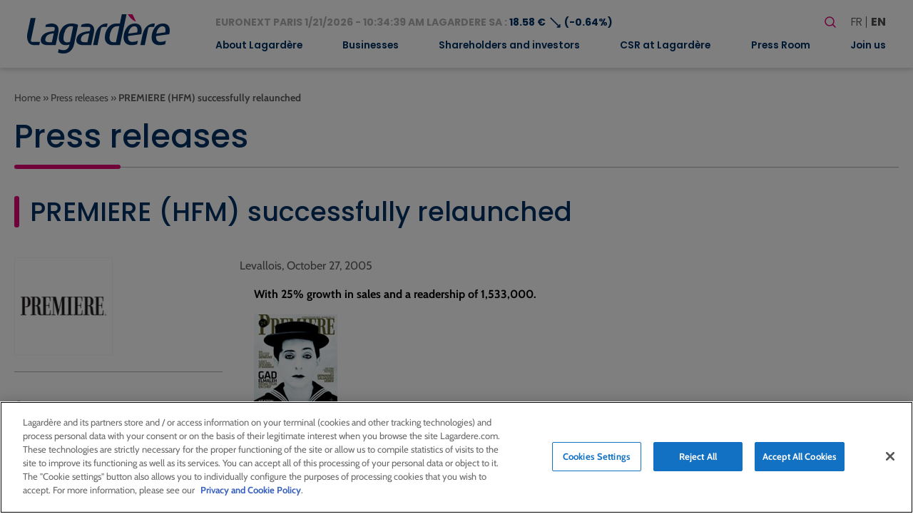

--- FILE ---
content_type: text/html; charset=UTF-8
request_url: https://www.lagardere.com/en/press-release/premiere-hfm-successfully-relaunched/
body_size: 19137
content:
<!doctype html>
<html lang="en-GB">
<head>
    <meta charset="utf-8">
    <meta http-equiv="x-ua-compatible" content="ie=edge">
    <meta name="viewport" content="width=device-width, initial-scale=1, shrink-to-fit=no">
   
            <!-- Scripts de production pour environnement production -->
        <script src="https://cdn.cookielaw.org/scripttemplates/otSDKStub.js" data-document-language="true" type="text/javascript" charset="UTF-8" data-domain-script="32b96038-5d95-4c79-9b2f-eef2a3852152" ></script>
        <script type="text/javascript">
        function OptanonWrapper() { }
        </script>
    
            <!-- Google tag (gtag.js) -->
        <script async src="https://www.googletagmanager.com/gtag/js?id=G-MS5MHP3ND2"></script>
        <script>
            window.dataLayer = window.dataLayer || [];
            function gtag(){dataLayer.push(arguments);}
            gtag('js', new Date());

            gtag('config', 'G-MS5MHP3ND2');
        </script>
        <meta name='robots' content='index, follow, max-image-preview:large, max-snippet:-1, max-video-preview:-1' />
<link rel="alternate" href="https://www.lagardere.com/communique-presse/la-relance-de-premiere-hfm-est-un-succes/" hreflang="fr" />
<link rel="alternate" href="https://www.lagardere.com/en/press-release/premiere-hfm-successfully-relaunched/" hreflang="en" />

	<!-- This site is optimized with the Yoast SEO plugin v26.8 - https://yoast.com/product/yoast-seo-wordpress/ -->
	<title>PREMIERE (HFM) successfully relaunched - Lagardère - Lagardere.com - Groupe</title>
	<link rel="canonical" href="https://www.lagardere.com/en/press-release/premiere-hfm-successfully-relaunched/" />
	<meta property="og:locale" content="en_GB" />
	<meta property="og:locale:alternate" content="fr_FR" />
	<meta property="og:type" content="article" />
	<meta property="og:title" content="PREMIERE (HFM) successfully relaunched - Lagardère - Lagardere.com - Groupe" />
	<meta property="og:description" content="With 25% growth in sales and a readership of 1,533,000. Seven months after the relaunch of PREMIERE, the success of the magazine&#8217;s new formula is being confirmed with a boost in newsstand sales of 25% and a readership of 1,533,000 (Source: AEPM 2004/2005), thus strengthening the magazine&#8217;s leadership position in the film press segment. PREMIERE has also announced some organizational changes with the appointment of Ghislain Loustalot, currently editor-in-chief, to the position of managing editor, and Sophie Grassin, currently deputy editor-in-chief, to the position of [&hellip;]" />
	<meta property="og:url" content="https://www.lagardere.com/en/press-release/premiere-hfm-successfully-relaunched/" />
	<meta property="og:site_name" content="Lagardère - Lagardere.com - Groupe" />
	<meta name="twitter:card" content="summary_large_image" />
	<script type="application/ld+json" class="yoast-schema-graph">{"@context":"https://schema.org","@graph":[{"@type":"WebPage","@id":"https://www.lagardere.com/en/press-release/premiere-hfm-successfully-relaunched/","url":"https://www.lagardere.com/en/press-release/premiere-hfm-successfully-relaunched/","name":"PREMIERE (HFM) successfully relaunched - Lagardère - Lagardere.com - Groupe","isPartOf":{"@id":"https://www.lagardere.com/en/home/#website"},"datePublished":"2005-10-26T22:00:00+00:00","breadcrumb":{"@id":"https://www.lagardere.com/en/press-release/premiere-hfm-successfully-relaunched/#breadcrumb"},"inLanguage":"en-GB","potentialAction":[{"@type":"ReadAction","target":["https://www.lagardere.com/en/press-release/premiere-hfm-successfully-relaunched/"]}]},{"@type":"BreadcrumbList","@id":"https://www.lagardere.com/en/press-release/premiere-hfm-successfully-relaunched/#breadcrumb","itemListElement":[{"@type":"ListItem","position":1,"name":"Home","item":"https://www.lagardere.com/en/home/"},{"@type":"ListItem","position":2,"name":"Press releases","item":"https://www.lagardere.com/en/press-release/"},{"@type":"ListItem","position":3,"name":"PREMIERE (HFM) successfully relaunched"}]},{"@type":"WebSite","@id":"https://www.lagardere.com/en/home/#website","url":"https://www.lagardere.com/en/home/","name":"Lagardère - Lagardere.com - Groupe","description":"","publisher":{"@id":"https://www.lagardere.com/en/home/#organization"},"potentialAction":[{"@type":"SearchAction","target":{"@type":"EntryPoint","urlTemplate":"https://www.lagardere.com/en/home/?s={search_term_string}"},"query-input":{"@type":"PropertyValueSpecification","valueRequired":true,"valueName":"search_term_string"}}],"inLanguage":"en-GB"},{"@type":"Organization","@id":"https://www.lagardere.com/en/home/#organization","name":"Lagardère","url":"https://www.lagardere.com/en/home/","logo":{"@type":"ImageObject","inLanguage":"en-GB","@id":"https://www.lagardere.com/en/home/#/schema/logo/image/","url":"https://www.lagardere.com/wp-content/uploads/2022/05/logo.svg","contentUrl":"https://www.lagardere.com/wp-content/uploads/2022/05/logo.svg","width":201,"height":55,"caption":"Lagardère"},"image":{"@id":"https://www.lagardere.com/en/home/#/schema/logo/image/"}}]}</script>
	<!-- / Yoast SEO plugin. -->


<link rel='dns-prefetch' href='//www.google.com' />
<link rel="alternate" title="oEmbed (JSON)" type="application/json+oembed" href="https://www.lagardere.com/wp-json/oembed/1.0/embed?url=https%3A%2F%2Fwww.lagardere.com%2Fen%2Fpress-release%2Fpremiere-hfm-successfully-relaunched%2F&#038;lang=en" />
<link rel="alternate" title="oEmbed (XML)" type="text/xml+oembed" href="https://www.lagardere.com/wp-json/oembed/1.0/embed?url=https%3A%2F%2Fwww.lagardere.com%2Fen%2Fpress-release%2Fpremiere-hfm-successfully-relaunched%2F&#038;format=xml&#038;lang=en" />
        <script type="text/javascript">
        (function() {
            document.addEventListener('DOMContentLoaded', function() {
                var containers = document.querySelectorAll('.wp-lightbox-container');

                for (var i = 0; i < containers.length; i++) {
                    var container = containers[i];

                    var wpElements = container.querySelectorAll('[data-wp-on], [data-wp-interactive], [data-wp-init], [data-wp-context], img, button');

                    for (var j = 0; j < wpElements.length; j++) {
                        var el = wpElements[j];
                        var attributes = el.attributes;

                        for (var k = attributes.length - 1; k >= 0; k--) {
                            var attr = attributes[k];
                            if (attr.name.indexOf('data-wp-') === 0) {
                                el.removeAttribute(attr.name);
                            }
                        }
                    }

                    var buttons = container.querySelectorAll('button');
                    for (var j = 0; j < buttons.length; j++) {
                        buttons[j].remove();
                    }
                }

                var allWpImages = document.querySelectorAll('img[data-wp-on], img[data-wp-interactive], img[data-wp-init]');
                for (var i = 0; i < allWpImages.length; i++) {
                    var img = allWpImages[i];
                    var attributes = img.attributes;

                    for (var j = attributes.length - 1; j >= 0; j--) {
                        var attr = attributes[j];
                        if (attr.name.indexOf('data-wp-') === 0) {
                            img.removeAttribute(attr.name);
                        }
                    }
                }

                var standaloneButtons = document.querySelectorAll('button.lightbox-trigger, button[data-wp-on], button[data-wp-interactive]');
                for (var i = 0; i < standaloneButtons.length; i++) {
                    standaloneButtons[i].remove();
                }
            });

            document.addEventListener('click', function(e) {
                var target = e.target;

                if (target.hasAttribute('data-wp-on') ||
                    target.hasAttribute('data-wp-interactive') ||
                    target.classList.contains('lightbox-trigger') ||
                    target.hasAttribute('data-wp-init')) {
                    e.preventDefault();
                    e.stopPropagation();
                    e.stopImmediatePropagation();
                    return false;
                }

                if (target.tagName === 'FIGURE' && target.classList.contains('wp-lightbox-container')) {
                    e.preventDefault();
                    e.stopPropagation();
                    e.stopImmediatePropagation();
                    return false;
                }

                if (target.tagName === 'A' && target.querySelector('img[data-wp-on], img[data-wp-interactive]')) {
                    e.preventDefault();
                    e.stopPropagation();
                    e.stopImmediatePropagation();
                    return false;
                }
            }, true);
        })();
        </script>
        <style id='wp-img-auto-sizes-contain-inline-css' type='text/css'>
img:is([sizes=auto i],[sizes^="auto," i]){contain-intrinsic-size:3000px 1500px}
/*# sourceURL=wp-img-auto-sizes-contain-inline-css */
</style>
<style id='wp-block-library-inline-css' type='text/css'>
:root{--wp-block-synced-color:#7a00df;--wp-block-synced-color--rgb:122,0,223;--wp-bound-block-color:var(--wp-block-synced-color);--wp-editor-canvas-background:#ddd;--wp-admin-theme-color:#007cba;--wp-admin-theme-color--rgb:0,124,186;--wp-admin-theme-color-darker-10:#006ba1;--wp-admin-theme-color-darker-10--rgb:0,107,160.5;--wp-admin-theme-color-darker-20:#005a87;--wp-admin-theme-color-darker-20--rgb:0,90,135;--wp-admin-border-width-focus:2px}@media (min-resolution:192dpi){:root{--wp-admin-border-width-focus:1.5px}}.wp-element-button{cursor:pointer}:root .has-very-light-gray-background-color{background-color:#eee}:root .has-very-dark-gray-background-color{background-color:#313131}:root .has-very-light-gray-color{color:#eee}:root .has-very-dark-gray-color{color:#313131}:root .has-vivid-green-cyan-to-vivid-cyan-blue-gradient-background{background:linear-gradient(135deg,#00d084,#0693e3)}:root .has-purple-crush-gradient-background{background:linear-gradient(135deg,#34e2e4,#4721fb 50%,#ab1dfe)}:root .has-hazy-dawn-gradient-background{background:linear-gradient(135deg,#faaca8,#dad0ec)}:root .has-subdued-olive-gradient-background{background:linear-gradient(135deg,#fafae1,#67a671)}:root .has-atomic-cream-gradient-background{background:linear-gradient(135deg,#fdd79a,#004a59)}:root .has-nightshade-gradient-background{background:linear-gradient(135deg,#330968,#31cdcf)}:root .has-midnight-gradient-background{background:linear-gradient(135deg,#020381,#2874fc)}:root{--wp--preset--font-size--normal:16px;--wp--preset--font-size--huge:42px}.has-regular-font-size{font-size:1em}.has-larger-font-size{font-size:2.625em}.has-normal-font-size{font-size:var(--wp--preset--font-size--normal)}.has-huge-font-size{font-size:var(--wp--preset--font-size--huge)}:root .has-text-align-center{text-align:center}:root .has-text-align-left{text-align:left}:root .has-text-align-right{text-align:right}.has-fit-text{white-space:nowrap!important}#end-resizable-editor-section{display:none}.aligncenter{clear:both}.items-justified-left{justify-content:flex-start}.items-justified-center{justify-content:center}.items-justified-right{justify-content:flex-end}.items-justified-space-between{justify-content:space-between}.screen-reader-text{word-wrap:normal!important;border:0;clip-path:inset(50%);height:1px;margin:-1px;overflow:hidden;padding:0;position:absolute;width:1px}.screen-reader-text:focus{background-color:#ddd;clip-path:none;color:#444;display:block;font-size:1em;height:auto;left:5px;line-height:normal;padding:15px 23px 14px;text-decoration:none;top:5px;width:auto;z-index:100000}html :where(.has-border-color){border-style:solid}html :where([style*=border-top-color]){border-top-style:solid}html :where([style*=border-right-color]){border-right-style:solid}html :where([style*=border-bottom-color]){border-bottom-style:solid}html :where([style*=border-left-color]){border-left-style:solid}html :where([style*=border-width]){border-style:solid}html :where([style*=border-top-width]){border-top-style:solid}html :where([style*=border-right-width]){border-right-style:solid}html :where([style*=border-bottom-width]){border-bottom-style:solid}html :where([style*=border-left-width]){border-left-style:solid}html :where(img[class*=wp-image-]){height:auto;max-width:100%}:where(figure){margin:0 0 1em}html :where(.is-position-sticky){--wp-admin--admin-bar--position-offset:var(--wp-admin--admin-bar--height,0px)}@media screen and (max-width:600px){html :where(.is-position-sticky){--wp-admin--admin-bar--position-offset:0px}}
/*# sourceURL=https://www.lagardere.com/wp-content/plugins/gutenberg/build/styles/block-library/common.min.css */
</style>
<link rel='stylesheet' id='styles/pages/app.compiled.css-css' href='https://www.lagardere.com/wp-content/themes/lagardere-2022/dist/styles/pages/app.compiled.css?id=9f3f3d04e28d570379ace39962a59e8d' type='text/css' media='all' />
<link rel='stylesheet' id='styles/pages/single-press-release.compiled.css-css' href='https://www.lagardere.com/wp-content/themes/lagardere-2022/dist/styles/pages/single-press-release.compiled.css?id=8c5e606d7afa337f7548c29bf7fb584f' type='text/css' media='all' />
<link rel='stylesheet' id='fancybox-css' href='https://www.lagardere.com/wp-content/plugins/easy-fancybox/fancybox/1.5.4/jquery.fancybox.min.css?ver=6.9' type='text/css' media='screen' />
<link rel='stylesheet' id='relevanssi-live-search-css' href='https://www.lagardere.com/wp-content/plugins/relevanssi-live-ajax-search/assets/styles/style.css?ver=2.5' type='text/css' media='all' />
<script type="text/javascript" src="https://www.lagardere.com/wp-includes/js/jquery/jquery.min.js?ver=3.7.1" id="jquery-core-js"></script>
<script type="text/javascript" src="https://www.lagardere.com/wp-includes/js/jquery/jquery-migrate.min.js?ver=3.4.1" id="jquery-migrate-js"></script>
<link rel="https://api.w.org/" href="https://www.lagardere.com/wp-json/" /><link rel="alternate" title="JSON" type="application/json" href="https://www.lagardere.com/wp-json/wp/v2/press-release/7282" /><link rel="EditURI" type="application/rsd+xml" title="RSD" href="https://www.lagardere.com/xmlrpc.php?rsd" />
<link rel='shortlink' href='https://www.lagardere.com/?p=7282' />
<link rel="icon" href="https://www.lagardere.com/wp-content/uploads/2022/05/cropped-icon-32x32.jpg" sizes="32x32" />
<link rel="icon" href="https://www.lagardere.com/wp-content/uploads/2022/05/cropped-icon-192x192.jpg" sizes="192x192" />
<link rel="apple-touch-icon" href="https://www.lagardere.com/wp-content/uploads/2022/05/cropped-icon-180x180.jpg" />
<meta name="msapplication-TileImage" content="https://www.lagardere.com/wp-content/uploads/2022/05/cropped-icon-270x270.jpg" />
<link rel='canonical' href='https://www.lagardere.com/nous-rejoindre/nos-offres/offre-0-consulter-offre/' />                </head>

<body class="app wp-singular press-release-template-default single single-press-release postid-7282 wp-custom-logo wp-theme-lagardere-2022resources ml-lightbox-included metaslider-plugin">

    <!-- Google Tag Manager (noscript) -->
    <noscript>
        <iframe src="https://www.googletagmanager.com/ns.html?id=GTM-MX88NLPH"
        height="0" width="0" style="display:none;visibility:hidden"></iframe>
    </noscript>
    <!-- End Google Tag Manager (noscript) -->

    
    <div>
        <a class="skip-link" href="#main">Skip to main content</a>
        <a class="skip-link" href="#footer">Skip to Footer</a>
    </div>
    <header id="header" class="site-header" role="banner">
    <div class="brand">
        <a href="https://www.lagardere.com/en/home/">
            <img src="https://www.lagardere.com/wp-content/uploads/2022/05/logo.svg" alt="Lagardère - Go to homepage">
        </a>

        <button id="hamburger" class="hamburger hamburger--emphatic is-hidden-desktop" type="button"
            aria-label="Toggle mobile menu" aria-controls="navigation-menu">
            <span class="hamburger-box">
                <span class="hamburger-inner"></span>
            </span>
        </button>
    </div>
    <div id="navigation-menu" class="menu">
        <div class="upper-menu">
            <div class="stock-container">
                <div id="stock-exchange-info-line"
        class="stock-exchange has-text-weight-bold has-text-primary
                    going-down
                ">
        <a href="https://www.lagardere.com/en/shareholders-and-investors/lagardere-stock-price/stock-price/" class="has-text-grey-light">
            EURONEXT PARIS
            1/21/2026 - 10:34:39 AM
            LAGARDERE SA :
        </a>
        18.58 €
        <span class="icon" aria-hidden="true">⟶</span>
                    (-0.64%)
            </div>
            </div>
            <div class="actions">
                <form id="search-form" role="search" method="get" class="search-form" action="https://www.lagardere.com/en/">

    <label class="label is-large">Your research</label>

    <div class="field has-addons">
        <div class="control">
            <label class="screen-reader-text" for="search-form-input">Search</label>
            <input id="search-form-input" type="search" class="search-field input is-medium"
                placeholder="Search…" title="Search"
                value="" name="s" data-rlvlive="true" data-rlvparentel="#rlvlive_1" data-rlvconfig="default" autocomplete="off">
        </div>
        <div class="control">
            <button class="search-submit button is-link is-medium" type="submit" aria-label="Launch search">
                <span class="icon" aria-hidden="true"><svg width="24" height="24" stroke-width="1.5" viewBox="0 0 24 24" fill="none" xmlns="http://www.w3.org/2000/svg">
<path d="M15.5 15.5L19 19" stroke="currentColor" stroke-linecap="round" stroke-linejoin="round"/>
<path d="M5 11C5 14.3137 7.68629 17 11 17C12.6597 17 14.1621 16.3261 15.2483 15.237C16.3308 14.1517 17 12.654 17 11C17 7.68629 14.3137 5 11 5C7.68629 5 5 7.68629 5 11Z" stroke="currentColor" stroke-linecap="round" stroke-linejoin="round"/>
</svg>
</span>
            </button>
        </div>
    </div>
<span class="relevanssi-live-search-instructions">When autocomplete results are available use up and down arrows to review and enter to go to the desired page. Touch device users, explore by touch or with swipe gestures.</span><div id="rlvlive_1"></div></form>

                <ul class="languages" aria-label="Choose a language">
                    	<li class="lang-item lang-item-19 lang-item-fr lang-item-first"><a lang="fr-FR" hreflang="fr-FR" href="https://www.lagardere.com/communique-presse/la-relance-de-premiere-hfm-est-un-succes/">fr</a></li>
	<li class="lang-item lang-item-22 lang-item-en current-lang"><a lang="en-GB" hreflang="en-GB" href="https://www.lagardere.com/en/press-release/premiere-hfm-successfully-relaunched/" aria-current="true">en</a></li>

                </ul>
            </div>
        </div>
        <nav class="nav-primary" aria-label="Main menu" role="navigation">
                            <ul id="menu-menu-principal-en" class="nav"><li id="menu-item-17134" class="menu-item menu-item-type-post_type menu-item-object-page menu-item-has-children menu-item-17134"><a href="https://www.lagardere.com/en/about-lagardere/message-from-arnaud-lagardere/" aria-expanded="false">About Lagardère</a>
<ul class="sub-menu">
	<li id="menu-item-29851" class="menu-item menu-item-type-post_type menu-item-object-page menu-item-29851"><a href="https://www.lagardere.com/en/about-lagardere/message-from-arnaud-lagardere/">Message from Arnaud Lagardère</a></li>
	<li id="menu-item-17061" class="menu-item menu-item-type-post_type menu-item-object-page menu-item-17061"><a href="https://www.lagardere.com/en/about-lagardere/home/">Profile</a></li>
	<li id="menu-item-29242" class="menu-item menu-item-type-post_type menu-item-object-page menu-item-has-children menu-item-29242"><a href="https://www.lagardere.com/en/about-lagardere/governance/executive-committee/" aria-expanded="false">Gouvernance</a>
	<ul class="sub-menu">
		<li id="menu-item-29239" class="menu-item menu-item-type-custom menu-item-object-custom menu-item-29239"><a href="https://www.lagardere.com/en/about-lagardere/governance/executive-committee/">Executive Committee</a></li>
		<li id="menu-item-16988" class="menu-item menu-item-type-post_type menu-item-object-page menu-item-has-children menu-item-16988"><a href="https://www.lagardere.com/en/about-lagardere/governance/board-of-directors/" aria-expanded="false">Board of Directors</a>
		<ul class="sub-menu">
			<li id="menu-item-16987" class="menu-item menu-item-type-post_type menu-item-object-page menu-item-16987"><a href="https://www.lagardere.com/en/about-lagardere/governance/audit-committee/">Audit Committee</a></li>
			<li id="menu-item-16986" class="menu-item menu-item-type-post_type menu-item-object-page menu-item-16986"><a href="https://www.lagardere.com/en/about-lagardere/governance/appointments-remuneration-and-csr-committee/">Appointments, Remuneration and CSR Committee</a></li>
			<li id="menu-item-17063" class="menu-item menu-item-type-post_type menu-item-object-page menu-item-17063"><a href="https://www.lagardere.com/en/about-lagardere/governance/rules-of-procedure/">Rules of procedure</a></li>
		</ul>
</li>
		<li id="menu-item-17062" class="menu-item menu-item-type-post_type menu-item-object-page menu-item-17062"><a href="https://www.lagardere.com/en/about-lagardere/governance/by-laws/">By-laws</a></li>
		<li id="menu-item-16985" class="menu-item menu-item-type-post_type menu-item-object-page menu-item-16985"><a href="https://www.lagardere.com/en/about-lagardere/governance/afep-medef-code/">Afep-Medef Code</a></li>
		<li id="menu-item-21038" class="menu-item menu-item-type-post_type menu-item-object-page menu-item-21038"><a href="https://www.lagardere.com/en/about-lagardere/governance/ethics-and-compliance/">Ethics and Compliance</a></li>
		<li id="menu-item-17065" class="menu-item menu-item-type-post_type menu-item-object-page menu-item-17065"><a href="https://www.lagardere.com/en/about-lagardere/governance/insider-charter/">Insider Charter</a></li>
		<li id="menu-item-17066" class="menu-item menu-item-type-post_type menu-item-object-page menu-item-17066"><a href="https://www.lagardere.com/en/about-lagardere/governance/related-party-agreements/">Related-party agreements</a></li>
	</ul>
</li>
	<li id="menu-item-16981" class="menu-item menu-item-type-post_type menu-item-object-page menu-item-16981"><a href="https://www.lagardere.com/en/about-lagardere/business-model/">Business model</a></li>
	<li id="menu-item-17059" class="menu-item menu-item-type-post_type menu-item-object-page menu-item-17059"><a href="https://www.lagardere.com/en/about-lagardere/worldwide-presence/">Worldwide presence</a></li>
	<li id="menu-item-17068" class="menu-item menu-item-type-post_type menu-item-object-page menu-item-17068"><a href="https://www.lagardere.com/en/about-lagardere/key-figures/">Key figures</a></li>
	<li id="menu-item-21140" class="menu-item menu-item-type-post_type menu-item-object-page menu-item-has-children menu-item-21140"><a href="https://www.lagardere.com/en/about-lagardere/history/" aria-expanded="false">History</a>
	<ul class="sub-menu">
		<li id="menu-item-19488" class="menu-item menu-item-type-post_type menu-item-object-page menu-item-19488"><a href="https://www.lagardere.com/en/about-lagardere/key-dates/">Key dates</a></li>
		<li id="menu-item-19339" class="menu-item menu-item-type-post_type menu-item-object-page menu-item-19339"><a href="https://www.lagardere.com/en/about-lagardere/history/our-history/">Our history</a></li>
	</ul>
</li>
	<li id="menu-item-17070" class="menu-item menu-item-type-post_type menu-item-object-page menu-item-17070"><a href="https://www.lagardere.com/en/about-lagardere/values/">Values</a></li>
</ul>
</li>
<li id="menu-item-16971" class="menu-item menu-item-type-post_type menu-item-object-page menu-item-has-children menu-item-16971"><a href="https://www.lagardere.com/en/businesses/" aria-expanded="false">Businesses</a>
<ul class="sub-menu">
	<li id="menu-item-34384" class="menu-item menu-item-type-post_type menu-item-object-page menu-item-has-children menu-item-34384"><a href="https://www.lagardere.com/en/businesses/lagardere-publishing/" aria-expanded="false">Lagardère Publishing</a>
	<ul class="sub-menu">
		<li id="menu-item-27196" class="menu-item menu-item-type-custom menu-item-object-custom menu-item-27196"><a href="https://www.lagardere.com/en/businesses/lagardere-publishing/">Businesses</a></li>
		<li id="menu-item-29857" class="menu-item menu-item-type-post_type menu-item-object-page menu-item-29857"><a href="https://www.lagardere.com/en/businesses/lagardere-publishing/interview-with-pierre-leroy/">Interview with Arnaud Lagardère</a></li>
	</ul>
</li>
	<li id="menu-item-34383" class="menu-item menu-item-type-post_type menu-item-object-page menu-item-has-children menu-item-34383"><a href="https://www.lagardere.com/en/businesses/lagardere-travel-retail/" aria-expanded="false">Lagardère Travel Retail</a>
	<ul class="sub-menu">
		<li id="menu-item-27200" class="menu-item menu-item-type-custom menu-item-object-custom menu-item-27200"><a href="https://www.lagardere.com/en/businesses/lagardere-travel-retail/">Businesses</a></li>
		<li id="menu-item-17010" class="menu-item menu-item-type-post_type menu-item-object-page menu-item-17010"><a href="https://www.lagardere.com/en/businesses/lagardere-travel-retail/interview-with-dag-rasmussen/">Interview with Dag Rasmussen</a></li>
	</ul>
</li>
	<li id="menu-item-34382" class="menu-item menu-item-type-post_type menu-item-object-page menu-item-has-children menu-item-34382"><a href="https://www.lagardere.com/en/businesses/lagardere-live/" aria-expanded="false">Lagardère Live</a>
	<ul class="sub-menu">
		<li id="menu-item-27222" class="menu-item menu-item-type-post_type menu-item-object-page menu-item-27222"><a href="https://www.lagardere.com/en/businesses/lagardere-live/lagardere-news-and-lagardere-radio/">Lagardère News and Lagardère Radio</a></li>
		<li id="menu-item-27206" class="menu-item menu-item-type-post_type menu-item-object-page menu-item-27206"><a href="https://www.lagardere.com/en/businesses/lagardere-live/lagardere-live-entertainment/">Lagardère Live Entertainment</a></li>
		<li id="menu-item-27215" class="menu-item menu-item-type-post_type menu-item-object-page menu-item-27215"><a href="https://www.lagardere.com/en/businesses/lagardere-live/lagardere-paris-racing/">Lagardère Paris Racing</a></li>
	</ul>
</li>
</ul>
</li>
<li id="menu-item-16972" class="menu-item menu-item-type-post_type menu-item-object-page menu-item-has-children menu-item-16972"><a href="https://www.lagardere.com/en/shareholders-and-investors/" aria-expanded="false">Shareholders and investors</a>
<ul class="sub-menu">
	<li id="menu-item-17000" class="menu-item menu-item-type-post_type menu-item-object-page menu-item-17000"><a href="https://www.lagardere.com/en/shareholders-and-investors/">Home</a></li>
	<li id="menu-item-21821" class="menu-item menu-item-type-post_type menu-item-object-page menu-item-21821"><a href="https://www.lagardere.com/en/shareholders-and-investors/results-and-presentations/">Results and presentations</a></li>
	<li id="menu-item-17020" class="menu-item menu-item-type-post_type menu-item-object-page menu-item-17020"><a href="https://www.lagardere.com/en/shareholders-and-investors/accountancy-standards/">Accountancy standards</a></li>
	<li id="menu-item-17021" class="menu-item menu-item-type-post_type menu-item-object-page menu-item-has-children menu-item-17021"><a href="https://www.lagardere.com/en/shareholders-and-investors/lagardere-stock-price/stock-price/" aria-expanded="false">Lagardère Stock price</a>
	<ul class="sub-menu">
		<li id="menu-item-17022" class="menu-item menu-item-type-post_type menu-item-object-page menu-item-17022"><a href="https://www.lagardere.com/en/shareholders-and-investors/lagardere-stock-price/stock-price/">Stock price</a></li>
		<li id="menu-item-17023" class="menu-item menu-item-type-post_type menu-item-object-page menu-item-17023"><a href="https://www.lagardere.com/en/shareholders-and-investors/lagardere-stock-price/capital/">Capital</a></li>
		<li id="menu-item-17024" class="menu-item menu-item-type-post_type menu-item-object-page menu-item-17024"><a href="https://www.lagardere.com/en/shareholders-and-investors/lagardere-stock-price/identification-sheet/">Identification sheet</a></li>
		<li id="menu-item-17025" class="menu-item menu-item-type-post_type menu-item-object-page menu-item-17025"><a href="https://www.lagardere.com/en/shareholders-and-investors/lagardere-stock-price/analyst-coverage/">Analyst coverage</a></li>
		<li id="menu-item-17026" class="menu-item menu-item-type-post_type menu-item-object-page menu-item-17026"><a href="https://www.lagardere.com/en/shareholders-and-investors/lagardere-stock-price/dividends/">Dividends</a></li>
	</ul>
</li>
	<li id="menu-item-17028" class="menu-item menu-item-type-post_type menu-item-object-page menu-item-has-children menu-item-17028"><a href="https://www.lagardere.com/en/shareholders-and-investors/individual-shareholders/" aria-expanded="false">Individual shareholders</a>
	<ul class="sub-menu">
		<li id="menu-item-17179" class="menu-item menu-item-type-post_type menu-item-object-page menu-item-17179"><a href="https://www.lagardere.com/en/shareholders-and-investors/individual-shareholders/">Home</a></li>
		<li id="menu-item-17029" class="menu-item menu-item-type-post_type menu-item-object-page menu-item-17029"><a href="https://www.lagardere.com/en/shareholders-and-investors/individual-shareholders/shareholders-consultative-committee/">Shareholders’ consultative committee</a></li>
		<li id="menu-item-17030" class="menu-item menu-item-type-post_type menu-item-object-page menu-item-17030"><a href="https://www.lagardere.com/en/shareholders-and-investors/individual-shareholders/becoming-a-shareholder/">Becoming a shareholder</a></li>
		<li id="menu-item-17033" class="menu-item menu-item-type-post_type menu-item-object-page menu-item-17033"><a href="https://www.lagardere.com/en/shareholders-and-investors/shareholders-meetings/">Shareholders’ meetings</a></li>
		<li id="menu-item-17034" class="menu-item menu-item-type-post_type menu-item-object-page menu-item-17034"><a href="https://www.lagardere.com/en/how-to-participate-in-shareholders-meetings/">How to participate in shareholders’ meetings</a></li>
		<li id="menu-item-17035" class="menu-item menu-item-type-post_type menu-item-object-page menu-item-17035"><a href="https://www.lagardere.com/en/shareholders-and-investors/lagardere-stock-price/stock-price/">Stock price</a></li>
		<li id="menu-item-17036" class="menu-item menu-item-type-post_type menu-item-object-page menu-item-17036"><a href="https://www.lagardere.com/en/shareholders-and-investors/lagardere-stock-price/dividends/">Dividends</a></li>
		<li id="menu-item-17037" class="menu-item menu-item-type-post_type menu-item-object-page menu-item-17037"><a href="https://www.lagardere.com/en/shareholders-and-investors/financial-calendar/">Financial calendar</a></li>
		<li id="menu-item-17038" class="menu-item menu-item-type-post_type menu-item-object-page menu-item-17038"><a href="https://www.lagardere.com/en/shareholders-and-investors/regulated-information-amf/">Regulated information (AMF)</a></li>
		<li id="menu-item-17572" class="menu-item menu-item-type-custom menu-item-object-custom menu-item-17572"><a href="https://www.lagardere.com/en/press-room/annual-reports/annual-reports/annual-reports/">Annual reports</a></li>
		<li id="menu-item-17040" class="menu-item menu-item-type-post_type menu-item-object-page menu-item-17040"><a href="https://www.lagardere.com/en/e-mail-alert/">E-mail alert</a></li>
		<li id="menu-item-17041" class="menu-item menu-item-type-post_type menu-item-object-page menu-item-17041"><a href="https://www.lagardere.com/en/contact-us/">Contact us</a></li>
		<li id="menu-item-17042" class="menu-item menu-item-type-post_type menu-item-object-page menu-item-17042"><a href="https://www.lagardere.com/en/shareholders-and-investors/individual-shareholders/questions-answers/">Questions &#038; answers</a></li>
	</ul>
</li>
	<li id="menu-item-17043" class="menu-item menu-item-type-post_type menu-item-object-page menu-item-17043"><a href="https://www.lagardere.com/en/shareholders-and-investors/governance/">Governance</a></li>
	<li id="menu-item-17044" class="menu-item menu-item-type-post_type menu-item-object-page menu-item-17044"><a href="https://www.lagardere.com/en/shareholders-and-investors/divisions-publications/">Divisions publications</a></li>
	<li id="menu-item-17045" class="menu-item menu-item-type-post_type menu-item-object-page menu-item-17045"><a href="https://www.lagardere.com/en/shareholders-and-investors/regulated-information-amf/">Regulated information (AMF)</a></li>
	<li id="menu-item-26168" class="menu-item menu-item-type-post_type menu-item-object-page menu-item-26168"><a href="https://www.lagardere.com/en/shareholders-and-investors/takeover-bid-for-the-shares-of-lagardere-sa-initiated-by-vivendi/">Takeover bid for the shares of Lagardère SA initiated by Vivendi</a></li>
	<li id="menu-item-17046" class="menu-item menu-item-type-custom menu-item-object-custom menu-item-17046"><a href="/en/press-release/">Press Releases</a></li>
	<li id="menu-item-17581" class="menu-item menu-item-type-post_type menu-item-object-page menu-item-17581"><a href="https://www.lagardere.com/en/press-room/annual-reports/">Annual reports</a></li>
	<li id="menu-item-17047" class="menu-item menu-item-type-post_type menu-item-object-page menu-item-17047"><a href="https://www.lagardere.com/en/shareholders-and-investors/financial-calendar/">Financial calendar</a></li>
	<li id="menu-item-17048" class="menu-item menu-item-type-post_type menu-item-object-page menu-item-has-children menu-item-17048"><a href="https://www.lagardere.com/en/shareholders-and-investors/shareholders-meetings/" aria-expanded="false">Shareholders’ meetings</a>
	<ul class="sub-menu">
		<li id="menu-item-17180" class="menu-item menu-item-type-post_type menu-item-object-page menu-item-17180"><a href="https://www.lagardere.com/en/shareholders-and-investors/shareholders-meetings/">Shareholder&#8217;s meetings</a></li>
		<li id="menu-item-17049" class="menu-item menu-item-type-post_type menu-item-object-page menu-item-17049"><a href="https://www.lagardere.com/en/how-to-participate-in-shareholders-meetings/">How to participate in shareholders’ meetings</a></li>
	</ul>
</li>
	<li id="menu-item-17050" class="menu-item menu-item-type-post_type menu-item-object-page menu-item-17050"><a href="https://www.lagardere.com/en/shareholders-and-investors/debt/">Debt</a></li>
</ul>
</li>
<li id="menu-item-16976" class="menu-item menu-item-type-post_type menu-item-object-page menu-item-has-children menu-item-16976"><a href="https://www.lagardere.com/en/csr-at-lagardere/" aria-expanded="false">CSR at Lagardère</a>
<ul class="sub-menu">
	<li id="menu-item-17170" class="menu-item menu-item-type-custom menu-item-object-custom menu-item-17170"><a href="https://www.lagardere.com/en/csr-at-lagardere/">Home</a></li>
	<li id="menu-item-17051" class="menu-item menu-item-type-post_type menu-item-object-page menu-item-has-children menu-item-17051"><a href="https://www.lagardere.com/en/csr-at-lagardere/strategic-priorities/" aria-expanded="false">Strategic priorities</a>
	<ul class="sub-menu">
		<li id="menu-item-23103" class="menu-item menu-item-type-post_type menu-item-object-page menu-item-23103"><a href="https://www.lagardere.com/en/csr-at-lagardere/strategic-priorities/">Strategic priorities</a></li>
		<li id="menu-item-23102" class="menu-item menu-item-type-post_type menu-item-object-page menu-item-23102"><a href="https://www.lagardere.com/en/csr-at-lagardere/limit-the-environmental-footprint-of-products-and-services/">Limit the environmental footprint of products and services</a></li>
		<li id="menu-item-23101" class="menu-item menu-item-type-post_type menu-item-object-page menu-item-23101"><a href="https://www.lagardere.com/en/csr-at-lagardere/place-people-at-the-heart-of-strategy/">Putting people at the heart of strategy</a></li>
		<li id="menu-item-23100" class="menu-item menu-item-type-post_type menu-item-object-page menu-item-23100"><a href="https://www.lagardere.com/en/csr-at-lagardere/share-the-social-and-cultural-diversity/">Share the social and cultural diversity of our activities with as many people as possible</a></li>
		<li id="menu-item-23099" class="menu-item menu-item-type-post_type menu-item-object-page menu-item-23099"><a href="https://www.lagardere.com/en/csr-at-lagardere/ensure-ethical-and-responsible-governance/">Ensuring ethical and responsible governance</a></li>
	</ul>
</li>
	<li id="menu-item-16978" class="menu-item menu-item-type-post_type menu-item-object-page menu-item-16978"><a href="https://www.lagardere.com/en/csr-at-lagardere/2021-key-figures/">2024 key figures</a></li>
	<li id="menu-item-17005" class="menu-item menu-item-type-post_type menu-item-object-page menu-item-17005"><a href="https://www.lagardere.com/en/csr-at-lagardere/stakeholder-map/">Stakeholder dialogue</a></li>
	<li id="menu-item-17088" class="menu-item menu-item-type-post_type menu-item-object-page menu-item-17088"><a href="https://www.lagardere.com/en/csr-at-lagardere/extra-financial-performance/">Extra-Financial Performance</a></li>
	<li id="menu-item-17053" class="menu-item menu-item-type-post_type menu-item-object-page menu-item-17053"><a href="https://www.lagardere.com/en/csr-at-lagardere/publications/">Publications</a></li>
</ul>
</li>
<li id="menu-item-28832" class="menu-item menu-item-type-post_type menu-item-object-page menu-item-has-children menu-item-28832"><a href="https://www.lagardere.com/en/press-room/" aria-expanded="false">Press Room</a>
<ul class="sub-menu">
	<li id="menu-item-28842" class="menu-item menu-item-type-custom menu-item-object-custom menu-item-28842"><a href="https://www.lagardere.com/en/press-release/">Press Releases</a></li>
	<li id="menu-item-28849" class="menu-item menu-item-type-post_type menu-item-object-page menu-item-28849"><a href="https://www.lagardere.com/en/press-room/annual-reports/annual-reports-2/">Annual Reports</a></li>
	<li id="menu-item-28836" class="menu-item menu-item-type-post_type menu-item-object-page menu-item-28836"><a href="https://www.lagardere.com/en/shareholders-and-investors/financial-calendar/">Calendar</a></li>
</ul>
</li>
<li id="menu-item-16975" class="menu-item menu-item-type-post_type menu-item-object-page menu-item-has-children menu-item-16975"><a href="https://www.lagardere.com/en/join-us/" aria-expanded="false">Join us</a>
<ul class="sub-menu">
	<li id="menu-item-17171" class="menu-item menu-item-type-custom menu-item-object-custom menu-item-17171"><a href="https://www.lagardere.com/en/join-us/">Home</a></li>
	<li id="menu-item-17056" class="menu-item menu-item-type-post_type menu-item-object-page menu-item-17056"><a href="https://www.lagardere.com/en/join-us/why-choose-lagardere/">Why choose Lagardère ?</a></li>
	<li id="menu-item-17057" class="menu-item menu-item-type-post_type menu-item-object-page menu-item-17057"><a href="https://www.lagardere.com/en/join-us/international-contacts/">International contacts</a></li>
	<li id="menu-item-23986" class="menu-item menu-item-type-post_type menu-item-object-page menu-item-23986"><a href="https://www.lagardere.com/en/join-us/professional-equality-between-women-and-men/">Professional equality between women and men</a></li>
	<li id="menu-item-17058" class="menu-item menu-item-type-post_type menu-item-object-page menu-item-17058"><a href="https://www.lagardere.com/en/join-us/practical-advice/">Practical advices</a></li>
</ul>
</li>
</ul>
                    </nav>
    </div>
</header>
    <main id="main" role="document">
                            <div class="page-header ">

                    <div class="container">
                <p id="breadcrumbs"><span><span><a href="https://www.lagardere.com/en/home/">Home</a></span> » <span><a href="https://www.lagardere.com/en/press-release/">Press releases</a></span> » <span class="breadcrumb_last" aria-current="page"><strong>PREMIERE (HFM) successfully relaunched</strong></span></span></p>
                <h2 class="title is-styled is-title-1 is-size-1">
            Press releases
        </h2>
            </div>
        
    </div>
    

        
        <div class="field is-grouped share-actions" aria-label="Print or share page">
    <p class="control">
        <button onclick="window.print();" class="button is-primary is-outlined is-small is-rounded"
            aria-label="Print">
            <span class="icon" aria-hidden="true">
                <svg data-name="Groupe 587" xmlns="http://www.w3.org/2000/svg" viewBox="0 0 24.761 19.746"><g data-name="Groupe 586" fill="currentColor"><path data-name="Tracé 613" d="M23.208 3.6h-3.114V1.562A1.566 1.566 0 0 0 18.532 0H6.221a1.566 1.566 0 0 0-1.562 1.562V3.6H1.544A1.548 1.548 0 0 0 0 5.145v8.936a1.548 1.548 0 0 0 1.544 1.544H2.69a.521.521 0 1 0 0-1.041H1.544a.5.5 0 0 1-.5-.5V5.145a.5.5 0 0 1 .5-.5h21.673a.5.5 0 0 1 .5.5v8.936a.5.5 0 0 1-.5.5h-1.145a.521.521 0 1 0 0 1.041h1.145a1.548 1.548 0 0 0 1.544-1.544V5.145A1.561 1.561 0 0 0 23.208 3.6ZM5.7 3.6V1.562a.522.522 0 0 1 .521-.521h12.311a.522.522 0 0 1 .521.521V3.6Z"/><path data-name="Tracé 614" d="M18.532 10.472H6.221a1.566 1.566 0 0 0-1.562 1.562v6.152a1.566 1.566 0 0 0 1.562 1.562h12.311a1.566 1.566 0 0 0 1.558-1.562v-6.151a1.566 1.566 0 0 0-1.562-1.562m.521 7.713a.522.522 0 0 1-.521.521H6.221a.522.522 0 0 1-.521-.521v-6.151a.522.522 0 0 1 .521-.521h12.311a.522.522 0 0 1 .521.521Z"/><path data-name="Tracé 615" d="M22.046 6.923a.521.521 0 0 0 0-1.041h-2.473a.521.521 0 0 0 0 1.041Z"/></g></svg>            </span>
            <span>Print</span>
        </button>
    </p>
    <p class="control">
        <a href="#header" class="button is-primary is-outlined is-small is-rounded back-to-top"
            aria-label="Back to top">
            <span class="icon" aria-hidden="true">
                <svg viewBox="0 0 30.571 16.884" xmlns="http://www.w3.org/2000/svg"><path d="M29.864 1.076 15.47 15.47.707.707" fill="none" stroke="currentColor" stroke-width="2" /></svg>            </span>
            <span>Back to top</span>
        </a>
    </p>
</div>

        
        
    <div class="container">
        <div class="press-subtitle">
            <h1 class="is-styled is-title-2 is-size-2 has-text-weight-medium">
                PREMIERE (HFM) successfully relaunched
            </h1>
        </div>

        <div class="columns press-columns">
            <div class="column is-4-desktop is-3-widescreen">
                                    <div class="press-logos">
                                                    <figure>
                                <img width="138" height="138" src="https://www.lagardere.com/wp-content/uploads/2022/07/premiere_138.gif" class="attachment-medium size-medium" alt="" decoding="async" />
                            </figure>
                                            </div>
                
                                    <div class="theme">
                        <strong>Category</strong>
                        <p>
                            Archives Lagardère Active
                        </p>
                    </div>
                
                
                            </div>
            <div class="column is-8-desktop is-9-widescreen">
                                    <p class="has-text-grey mb-4">Levallois, October 27, 2005</p>
                
                <div class="gutenberg">
                    <p><strong>With 25% growth in sales and a readership of 1,533,000.</strong> </p>
<p><img decoding="async" class="margT10 margB10 margR10" height="150" alt="" width="117" src="/fichiers/fckeditor/Image/centre_presse/communique_presse/presse/couv_premiere1005.jpg">Seven months after the relaunch of <strong>PREMIERE</strong>, the success of the magazine&#8217;s new formula is being confirmed with a boost in newsstand sales of <strong>25%</strong> and a <strong>readership of 1,533,000</strong> (Source: AEPM 2004/2005), thus strengthening the magazine&#8217;s leadership position in the film press segment. </p>
<p><strong>PREMIERE</strong> has also announced some organizational changes with the appointment of <strong>Ghislain Loustalot</strong>, currently editor-in-chief, to the position of managing editor, and <strong>Sophie Grassin</strong>, currently deputy editor-in-chief, to the position of editor-in-chief. </p>


                                            <div class="press-contacts">
                                                                                                                            <h3>Press Contact :</h3>
                                                                    
                                <div class="contact">
                                                                            <p>Val&eacute;rie BLONDEAU - Tel : 33 1 49 68 59 76 - E-mail : <a href="mailto:vb@komunik-actions.com">vb@komunik-actions.com</a>&nbsp;</p>

                                                                    </div>
                                                    </div>
                                    </div>

                
                <div class="cta-press-release-alert">
    <h3 class="is-styled">Email alert</h3>

    <p>
        To receive institutional press releases from the Lagardère group, please complete the following fields:
    </p>

    <a href="https://www.lagardere.com/en/e-mail-alert/" class="button is-primary is-outlined has-min-width">
        Register
    </a>
</div>
            </div>
        </div>

    </div>

            </main>
    
    <footer id="footer" class="site-footer">
    <div class="container">
        <div class="columns">
            <div class="column is-one-third-widescreen">
                <div class="brand">
                    <a href="https://www.lagardere.com/">
                        <img src="/wp-content/themes/lagardere-2022/dist/images/icons/logo-white.svg"
                            alt="Lagardère - Go to homepage">
                    </a>
                </div>

                <div class="intro mb-5">
                    <p>Created in 1992, Lagardère is an international group with operations in more than 45 countries worldwide. It employs more than 33,000 people and generated revenue of €8,942 million in 2024.<br />
The Group focuses on two main divisions.</p>

                </div>

                <p class="mb-5">
                    <a class="has-arrow is-family-secondary" href="https://www.lagardere.com/en/about-lagardere/home/"
                        aria-label="Learn more about Lagardère">
                        Learn more
                    </a>
                </p>

                <p class="mb-5">
                    <a class="icon-text" href="https://fr.linkedin.com/company/lagardere"
                        aria-label="Follow Lagardère group on LinkedIn"
                        target="_blank">
                        <span>Follow Lagardère group on</span>
                        <span class="icon" aria-hidden="true"><svg class="icon icon-linkedin-in" xmlns="http://www.w3.org/2000/svg" viewBox="0 0 448 512">
  <path fill="currentColor" d="M100.28 448H7.4V148.9h92.88zM53.79 108.1C24.09 108.1 0 83.5 0 53.8a53.79 53.79 0 0 1 107.58 0c0 29.7-24.1 54.3-53.79 54.3zM447.9 448h-92.68V302.4c0-34.7-.7-79.2-48.29-79.2-48.29 0-55.69 37.7-55.69 76.7V448h-92.78V148.9h89.08v40.8h1.3c12.4-23.5 42.69-48.3 87.88-48.3 94 0 111.28 61.9 111.28 142.3V448z"/>
</svg></span>
                    </a>
                </p>
            </div>
            <div class="column is-two-thirds-widescreen">
                <nav class="nav-footer" aria-label="Footer menu" role="navigation">
                                            <ul id="menu-menu-principal-en-1" class="nav is-click-only"><li class="menu-item menu-item-type-post_type menu-item-object-page menu-item-has-children menu-item-17134"><a href="https://www.lagardere.com/en/about-lagardere/message-from-arnaud-lagardere/" aria-expanded="false">About Lagardère</a>
<ul class="sub-menu">
	<li class="menu-item menu-item-type-post_type menu-item-object-page menu-item-29851"><a href="https://www.lagardere.com/en/about-lagardere/message-from-arnaud-lagardere/">Message from Arnaud Lagardère</a></li>
	<li class="menu-item menu-item-type-post_type menu-item-object-page menu-item-17061"><a href="https://www.lagardere.com/en/about-lagardere/home/">Profile</a></li>
	<li class="menu-item menu-item-type-post_type menu-item-object-page menu-item-has-children menu-item-29242"><a href="https://www.lagardere.com/en/about-lagardere/governance/executive-committee/" aria-expanded="false">Gouvernance</a>
	<ul class="sub-menu">
		<li class="menu-item menu-item-type-custom menu-item-object-custom menu-item-29239"><a href="https://www.lagardere.com/en/about-lagardere/governance/executive-committee/">Executive Committee</a></li>
		<li class="menu-item menu-item-type-post_type menu-item-object-page menu-item-has-children menu-item-16988"><a href="https://www.lagardere.com/en/about-lagardere/governance/board-of-directors/" aria-expanded="false">Board of Directors</a>
		<ul class="sub-menu">
			<li class="menu-item menu-item-type-post_type menu-item-object-page menu-item-16987"><a href="https://www.lagardere.com/en/about-lagardere/governance/audit-committee/">Audit Committee</a></li>
			<li class="menu-item menu-item-type-post_type menu-item-object-page menu-item-16986"><a href="https://www.lagardere.com/en/about-lagardere/governance/appointments-remuneration-and-csr-committee/">Appointments, Remuneration and CSR Committee</a></li>
			<li class="menu-item menu-item-type-post_type menu-item-object-page menu-item-17063"><a href="https://www.lagardere.com/en/about-lagardere/governance/rules-of-procedure/">Rules of procedure</a></li>
		</ul>
</li>
		<li class="menu-item menu-item-type-post_type menu-item-object-page menu-item-17062"><a href="https://www.lagardere.com/en/about-lagardere/governance/by-laws/">By-laws</a></li>
		<li class="menu-item menu-item-type-post_type menu-item-object-page menu-item-16985"><a href="https://www.lagardere.com/en/about-lagardere/governance/afep-medef-code/">Afep-Medef Code</a></li>
		<li class="menu-item menu-item-type-post_type menu-item-object-page menu-item-21038"><a href="https://www.lagardere.com/en/about-lagardere/governance/ethics-and-compliance/">Ethics and Compliance</a></li>
		<li class="menu-item menu-item-type-post_type menu-item-object-page menu-item-17065"><a href="https://www.lagardere.com/en/about-lagardere/governance/insider-charter/">Insider Charter</a></li>
		<li class="menu-item menu-item-type-post_type menu-item-object-page menu-item-17066"><a href="https://www.lagardere.com/en/about-lagardere/governance/related-party-agreements/">Related-party agreements</a></li>
	</ul>
</li>
	<li class="menu-item menu-item-type-post_type menu-item-object-page menu-item-16981"><a href="https://www.lagardere.com/en/about-lagardere/business-model/">Business model</a></li>
	<li class="menu-item menu-item-type-post_type menu-item-object-page menu-item-17059"><a href="https://www.lagardere.com/en/about-lagardere/worldwide-presence/">Worldwide presence</a></li>
	<li class="menu-item menu-item-type-post_type menu-item-object-page menu-item-17068"><a href="https://www.lagardere.com/en/about-lagardere/key-figures/">Key figures</a></li>
	<li class="menu-item menu-item-type-post_type menu-item-object-page menu-item-has-children menu-item-21140"><a href="https://www.lagardere.com/en/about-lagardere/history/" aria-expanded="false">History</a>
	<ul class="sub-menu">
		<li class="menu-item menu-item-type-post_type menu-item-object-page menu-item-19488"><a href="https://www.lagardere.com/en/about-lagardere/key-dates/">Key dates</a></li>
		<li class="menu-item menu-item-type-post_type menu-item-object-page menu-item-19339"><a href="https://www.lagardere.com/en/about-lagardere/history/our-history/">Our history</a></li>
	</ul>
</li>
	<li class="menu-item menu-item-type-post_type menu-item-object-page menu-item-17070"><a href="https://www.lagardere.com/en/about-lagardere/values/">Values</a></li>
</ul>
</li>
<li class="menu-item menu-item-type-post_type menu-item-object-page menu-item-has-children menu-item-16971"><a href="https://www.lagardere.com/en/businesses/" aria-expanded="false">Businesses</a>
<ul class="sub-menu">
	<li class="menu-item menu-item-type-post_type menu-item-object-page menu-item-has-children menu-item-34384"><a href="https://www.lagardere.com/en/businesses/lagardere-publishing/" aria-expanded="false">Lagardère Publishing</a>
	<ul class="sub-menu">
		<li class="menu-item menu-item-type-custom menu-item-object-custom menu-item-27196"><a href="https://www.lagardere.com/en/businesses/lagardere-publishing/">Businesses</a></li>
		<li class="menu-item menu-item-type-post_type menu-item-object-page menu-item-29857"><a href="https://www.lagardere.com/en/businesses/lagardere-publishing/interview-with-pierre-leroy/">Interview with Arnaud Lagardère</a></li>
	</ul>
</li>
	<li class="menu-item menu-item-type-post_type menu-item-object-page menu-item-has-children menu-item-34383"><a href="https://www.lagardere.com/en/businesses/lagardere-travel-retail/" aria-expanded="false">Lagardère Travel Retail</a>
	<ul class="sub-menu">
		<li class="menu-item menu-item-type-custom menu-item-object-custom menu-item-27200"><a href="https://www.lagardere.com/en/businesses/lagardere-travel-retail/">Businesses</a></li>
		<li class="menu-item menu-item-type-post_type menu-item-object-page menu-item-17010"><a href="https://www.lagardere.com/en/businesses/lagardere-travel-retail/interview-with-dag-rasmussen/">Interview with Dag Rasmussen</a></li>
	</ul>
</li>
	<li class="menu-item menu-item-type-post_type menu-item-object-page menu-item-has-children menu-item-34382"><a href="https://www.lagardere.com/en/businesses/lagardere-live/" aria-expanded="false">Lagardère Live</a>
	<ul class="sub-menu">
		<li class="menu-item menu-item-type-post_type menu-item-object-page menu-item-27222"><a href="https://www.lagardere.com/en/businesses/lagardere-live/lagardere-news-and-lagardere-radio/">Lagardère News and Lagardère Radio</a></li>
		<li class="menu-item menu-item-type-post_type menu-item-object-page menu-item-27206"><a href="https://www.lagardere.com/en/businesses/lagardere-live/lagardere-live-entertainment/">Lagardère Live Entertainment</a></li>
		<li class="menu-item menu-item-type-post_type menu-item-object-page menu-item-27215"><a href="https://www.lagardere.com/en/businesses/lagardere-live/lagardere-paris-racing/">Lagardère Paris Racing</a></li>
	</ul>
</li>
</ul>
</li>
<li class="menu-item menu-item-type-post_type menu-item-object-page menu-item-has-children menu-item-16972"><a href="https://www.lagardere.com/en/shareholders-and-investors/" aria-expanded="false">Shareholders and investors</a>
<ul class="sub-menu">
	<li class="menu-item menu-item-type-post_type menu-item-object-page menu-item-17000"><a href="https://www.lagardere.com/en/shareholders-and-investors/">Home</a></li>
	<li class="menu-item menu-item-type-post_type menu-item-object-page menu-item-21821"><a href="https://www.lagardere.com/en/shareholders-and-investors/results-and-presentations/">Results and presentations</a></li>
	<li class="menu-item menu-item-type-post_type menu-item-object-page menu-item-17020"><a href="https://www.lagardere.com/en/shareholders-and-investors/accountancy-standards/">Accountancy standards</a></li>
	<li class="menu-item menu-item-type-post_type menu-item-object-page menu-item-has-children menu-item-17021"><a href="https://www.lagardere.com/en/shareholders-and-investors/lagardere-stock-price/stock-price/" aria-expanded="false">Lagardère Stock price</a>
	<ul class="sub-menu">
		<li class="menu-item menu-item-type-post_type menu-item-object-page menu-item-17022"><a href="https://www.lagardere.com/en/shareholders-and-investors/lagardere-stock-price/stock-price/">Stock price</a></li>
		<li class="menu-item menu-item-type-post_type menu-item-object-page menu-item-17023"><a href="https://www.lagardere.com/en/shareholders-and-investors/lagardere-stock-price/capital/">Capital</a></li>
		<li class="menu-item menu-item-type-post_type menu-item-object-page menu-item-17024"><a href="https://www.lagardere.com/en/shareholders-and-investors/lagardere-stock-price/identification-sheet/">Identification sheet</a></li>
		<li class="menu-item menu-item-type-post_type menu-item-object-page menu-item-17025"><a href="https://www.lagardere.com/en/shareholders-and-investors/lagardere-stock-price/analyst-coverage/">Analyst coverage</a></li>
		<li class="menu-item menu-item-type-post_type menu-item-object-page menu-item-17026"><a href="https://www.lagardere.com/en/shareholders-and-investors/lagardere-stock-price/dividends/">Dividends</a></li>
	</ul>
</li>
	<li class="menu-item menu-item-type-post_type menu-item-object-page menu-item-has-children menu-item-17028"><a href="https://www.lagardere.com/en/shareholders-and-investors/individual-shareholders/" aria-expanded="false">Individual shareholders</a>
	<ul class="sub-menu">
		<li class="menu-item menu-item-type-post_type menu-item-object-page menu-item-17179"><a href="https://www.lagardere.com/en/shareholders-and-investors/individual-shareholders/">Home</a></li>
		<li class="menu-item menu-item-type-post_type menu-item-object-page menu-item-17029"><a href="https://www.lagardere.com/en/shareholders-and-investors/individual-shareholders/shareholders-consultative-committee/">Shareholders’ consultative committee</a></li>
		<li class="menu-item menu-item-type-post_type menu-item-object-page menu-item-17030"><a href="https://www.lagardere.com/en/shareholders-and-investors/individual-shareholders/becoming-a-shareholder/">Becoming a shareholder</a></li>
		<li class="menu-item menu-item-type-post_type menu-item-object-page menu-item-17033"><a href="https://www.lagardere.com/en/shareholders-and-investors/shareholders-meetings/">Shareholders’ meetings</a></li>
		<li class="menu-item menu-item-type-post_type menu-item-object-page menu-item-17034"><a href="https://www.lagardere.com/en/how-to-participate-in-shareholders-meetings/">How to participate in shareholders’ meetings</a></li>
		<li class="menu-item menu-item-type-post_type menu-item-object-page menu-item-17035"><a href="https://www.lagardere.com/en/shareholders-and-investors/lagardere-stock-price/stock-price/">Stock price</a></li>
		<li class="menu-item menu-item-type-post_type menu-item-object-page menu-item-17036"><a href="https://www.lagardere.com/en/shareholders-and-investors/lagardere-stock-price/dividends/">Dividends</a></li>
		<li class="menu-item menu-item-type-post_type menu-item-object-page menu-item-17037"><a href="https://www.lagardere.com/en/shareholders-and-investors/financial-calendar/">Financial calendar</a></li>
		<li class="menu-item menu-item-type-post_type menu-item-object-page menu-item-17038"><a href="https://www.lagardere.com/en/shareholders-and-investors/regulated-information-amf/">Regulated information (AMF)</a></li>
		<li class="menu-item menu-item-type-custom menu-item-object-custom menu-item-17572"><a href="https://www.lagardere.com/en/press-room/annual-reports/annual-reports/annual-reports/">Annual reports</a></li>
		<li class="menu-item menu-item-type-post_type menu-item-object-page menu-item-17040"><a href="https://www.lagardere.com/en/e-mail-alert/">E-mail alert</a></li>
		<li class="menu-item menu-item-type-post_type menu-item-object-page menu-item-17041"><a href="https://www.lagardere.com/en/contact-us/">Contact us</a></li>
		<li class="menu-item menu-item-type-post_type menu-item-object-page menu-item-17042"><a href="https://www.lagardere.com/en/shareholders-and-investors/individual-shareholders/questions-answers/">Questions &#038; answers</a></li>
	</ul>
</li>
	<li class="menu-item menu-item-type-post_type menu-item-object-page menu-item-17043"><a href="https://www.lagardere.com/en/shareholders-and-investors/governance/">Governance</a></li>
	<li class="menu-item menu-item-type-post_type menu-item-object-page menu-item-17044"><a href="https://www.lagardere.com/en/shareholders-and-investors/divisions-publications/">Divisions publications</a></li>
	<li class="menu-item menu-item-type-post_type menu-item-object-page menu-item-17045"><a href="https://www.lagardere.com/en/shareholders-and-investors/regulated-information-amf/">Regulated information (AMF)</a></li>
	<li class="menu-item menu-item-type-post_type menu-item-object-page menu-item-26168"><a href="https://www.lagardere.com/en/shareholders-and-investors/takeover-bid-for-the-shares-of-lagardere-sa-initiated-by-vivendi/">Takeover bid for the shares of Lagardère SA initiated by Vivendi</a></li>
	<li class="menu-item menu-item-type-custom menu-item-object-custom menu-item-17046"><a href="/en/press-release/">Press Releases</a></li>
	<li class="menu-item menu-item-type-post_type menu-item-object-page menu-item-17581"><a href="https://www.lagardere.com/en/press-room/annual-reports/">Annual reports</a></li>
	<li class="menu-item menu-item-type-post_type menu-item-object-page menu-item-17047"><a href="https://www.lagardere.com/en/shareholders-and-investors/financial-calendar/">Financial calendar</a></li>
	<li class="menu-item menu-item-type-post_type menu-item-object-page menu-item-has-children menu-item-17048"><a href="https://www.lagardere.com/en/shareholders-and-investors/shareholders-meetings/" aria-expanded="false">Shareholders’ meetings</a>
	<ul class="sub-menu">
		<li class="menu-item menu-item-type-post_type menu-item-object-page menu-item-17180"><a href="https://www.lagardere.com/en/shareholders-and-investors/shareholders-meetings/">Shareholder&#8217;s meetings</a></li>
		<li class="menu-item menu-item-type-post_type menu-item-object-page menu-item-17049"><a href="https://www.lagardere.com/en/how-to-participate-in-shareholders-meetings/">How to participate in shareholders’ meetings</a></li>
	</ul>
</li>
	<li class="menu-item menu-item-type-post_type menu-item-object-page menu-item-17050"><a href="https://www.lagardere.com/en/shareholders-and-investors/debt/">Debt</a></li>
</ul>
</li>
<li class="menu-item menu-item-type-post_type menu-item-object-page menu-item-has-children menu-item-16976"><a href="https://www.lagardere.com/en/csr-at-lagardere/" aria-expanded="false">CSR at Lagardère</a>
<ul class="sub-menu">
	<li class="menu-item menu-item-type-custom menu-item-object-custom menu-item-17170"><a href="https://www.lagardere.com/en/csr-at-lagardere/">Home</a></li>
	<li class="menu-item menu-item-type-post_type menu-item-object-page menu-item-has-children menu-item-17051"><a href="https://www.lagardere.com/en/csr-at-lagardere/strategic-priorities/" aria-expanded="false">Strategic priorities</a>
	<ul class="sub-menu">
		<li class="menu-item menu-item-type-post_type menu-item-object-page menu-item-23103"><a href="https://www.lagardere.com/en/csr-at-lagardere/strategic-priorities/">Strategic priorities</a></li>
		<li class="menu-item menu-item-type-post_type menu-item-object-page menu-item-23102"><a href="https://www.lagardere.com/en/csr-at-lagardere/limit-the-environmental-footprint-of-products-and-services/">Limit the environmental footprint of products and services</a></li>
		<li class="menu-item menu-item-type-post_type menu-item-object-page menu-item-23101"><a href="https://www.lagardere.com/en/csr-at-lagardere/place-people-at-the-heart-of-strategy/">Putting people at the heart of strategy</a></li>
		<li class="menu-item menu-item-type-post_type menu-item-object-page menu-item-23100"><a href="https://www.lagardere.com/en/csr-at-lagardere/share-the-social-and-cultural-diversity/">Share the social and cultural diversity of our activities with as many people as possible</a></li>
		<li class="menu-item menu-item-type-post_type menu-item-object-page menu-item-23099"><a href="https://www.lagardere.com/en/csr-at-lagardere/ensure-ethical-and-responsible-governance/">Ensuring ethical and responsible governance</a></li>
	</ul>
</li>
	<li class="menu-item menu-item-type-post_type menu-item-object-page menu-item-16978"><a href="https://www.lagardere.com/en/csr-at-lagardere/2021-key-figures/">2024 key figures</a></li>
	<li class="menu-item menu-item-type-post_type menu-item-object-page menu-item-17005"><a href="https://www.lagardere.com/en/csr-at-lagardere/stakeholder-map/">Stakeholder dialogue</a></li>
	<li class="menu-item menu-item-type-post_type menu-item-object-page menu-item-17088"><a href="https://www.lagardere.com/en/csr-at-lagardere/extra-financial-performance/">Extra-Financial Performance</a></li>
	<li class="menu-item menu-item-type-post_type menu-item-object-page menu-item-17053"><a href="https://www.lagardere.com/en/csr-at-lagardere/publications/">Publications</a></li>
</ul>
</li>
<li class="menu-item menu-item-type-post_type menu-item-object-page menu-item-has-children menu-item-28832"><a href="https://www.lagardere.com/en/press-room/" aria-expanded="false">Press Room</a>
<ul class="sub-menu">
	<li class="menu-item menu-item-type-custom menu-item-object-custom menu-item-28842"><a href="https://www.lagardere.com/en/press-release/">Press Releases</a></li>
	<li class="menu-item menu-item-type-post_type menu-item-object-page menu-item-28849"><a href="https://www.lagardere.com/en/press-room/annual-reports/annual-reports-2/">Annual Reports</a></li>
	<li class="menu-item menu-item-type-post_type menu-item-object-page menu-item-28836"><a href="https://www.lagardere.com/en/shareholders-and-investors/financial-calendar/">Calendar</a></li>
</ul>
</li>
<li class="menu-item menu-item-type-post_type menu-item-object-page menu-item-has-children menu-item-16975"><a href="https://www.lagardere.com/en/join-us/" aria-expanded="false">Join us</a>
<ul class="sub-menu">
	<li class="menu-item menu-item-type-custom menu-item-object-custom menu-item-17171"><a href="https://www.lagardere.com/en/join-us/">Home</a></li>
	<li class="menu-item menu-item-type-post_type menu-item-object-page menu-item-17056"><a href="https://www.lagardere.com/en/join-us/why-choose-lagardere/">Why choose Lagardère ?</a></li>
	<li class="menu-item menu-item-type-post_type menu-item-object-page menu-item-17057"><a href="https://www.lagardere.com/en/join-us/international-contacts/">International contacts</a></li>
	<li class="menu-item menu-item-type-post_type menu-item-object-page menu-item-23986"><a href="https://www.lagardere.com/en/join-us/professional-equality-between-women-and-men/">Professional equality between women and men</a></li>
	<li class="menu-item menu-item-type-post_type menu-item-object-page menu-item-17058"><a href="https://www.lagardere.com/en/join-us/practical-advice/">Practical advices</a></li>
</ul>
</li>
</ul>
                                    </nav>
            </div>
        </div>


        <nav class="nav-subfooter" aria-label="Sub-footer menu" role="navigation">
                            <ul id="menu-sous-menu-pied-de-page-en" class="nav"><li id="menu-item-17436" class="menu-item menu-item-type-post_type menu-item-object-page menu-item-17436"><a href="https://www.lagardere.com/en/e-mail-alert/">E-mail alert</a></li>
<li id="menu-item-18996" class="menu-item menu-item-type-post_type menu-item-object-page menu-item-18996"><a href="https://www.lagardere.com/en/order-a-publication/">Order a publication</a></li>
<li id="menu-item-18999" class="menu-item menu-item-type-post_type menu-item-object-page menu-item-18999"><a href="https://www.lagardere.com/en/rss-feed/">RSS feed</a></li>
<li id="menu-item-30147" class="menu-item menu-item-type-post_type menu-item-object-page menu-item-30147"><a href="https://www.lagardere.com/en/sitemap/">Sitemap</a></li>
<li id="menu-item-17439" class="menu-item menu-item-type-post_type menu-item-object-page menu-item-17439"><a href="https://www.lagardere.com/en/contact-us/">Contact us</a></li>
<li id="menu-item-17440" class="menu-item menu-item-type-post_type menu-item-object-page menu-item-17440"><a href="https://www.lagardere.com/en/legal-notices/">Legal notices</a></li>
<li id="menu-item-17441" class="menu-item menu-item-type-post_type menu-item-object-page menu-item-privacy-policy menu-item-17441"><a rel="privacy-policy" href="https://www.lagardere.com/en/privacy-policy/">Confidentiality and cookies</a></li>
<li id="menu-item-22814" class="menu-item menu-item-type-post_type menu-item-object-page menu-item-22814"><a href="https://www.lagardere.com/en/accessibility-statement/">Accessibility statement </a></li>
<li id="menu-item-18864" class="menu-item menu-item-type-post_type menu-item-object-page menu-item-18864"><a href="https://www.lagardere.com/en/credits-2/">Credits</a></li>
</ul>
                        <span>© Lagardère 2026</span>
        </nav>
 
    </div>

    <div id="lightgalerievideo"></div> 
</footer>

 
    <script type="speculationrules">
{"prefetch":[{"source":"document","where":{"and":[{"href_matches":"/*"},{"not":{"href_matches":["/wp-*.php","/wp-admin/*","/wp-content/uploads/*","/wp-content/*","/wp-content/plugins/*","/wp-content/themes/lagardere-2022/resources/*","/*\\?(.+)"]}},{"not":{"selector_matches":"a[rel~=\"nofollow\"]"}},{"not":{"selector_matches":".no-prefetch, .no-prefetch a"}}]},"eagerness":"conservative"}]}
</script>
<style id='global-styles-inline-css' type='text/css'>
:root{--wp--preset--aspect-ratio--square: 1;--wp--preset--aspect-ratio--4-3: 4/3;--wp--preset--aspect-ratio--3-4: 3/4;--wp--preset--aspect-ratio--3-2: 3/2;--wp--preset--aspect-ratio--2-3: 2/3;--wp--preset--aspect-ratio--16-9: 16/9;--wp--preset--aspect-ratio--9-16: 9/16;--wp--preset--color--black: #000;--wp--preset--color--cyan-bluish-gray: #abb8c3;--wp--preset--color--white: #FFF;--wp--preset--color--pale-pink: #f78da7;--wp--preset--color--vivid-red: #cf2e2e;--wp--preset--color--luminous-vivid-orange: #ff6900;--wp--preset--color--luminous-vivid-amber: #fcb900;--wp--preset--color--light-green-cyan: #7bdcb5;--wp--preset--color--vivid-green-cyan: #00d084;--wp--preset--color--pale-cyan-blue: #8ed1fc;--wp--preset--color--vivid-cyan-blue: #0693e3;--wp--preset--color--vivid-purple: #9b51e0;--wp--preset--color--whiter: #F6F6F6;--wp--preset--color--light-grey: #B2B2B2;--wp--preset--color--grey: #5E5E5E;--wp--preset--color--dark-grey: #4E4E4E;--wp--preset--color--blue: #003063;--wp--preset--color--blue-half: #00306380;--wp--preset--color--dark-blue: #002364;--wp--preset--color--darker-blue: #00213E;--wp--preset--color--pink: #E10675;--wp--preset--color--pink-third: #E106754D;--wp--preset--color--pink-light: #fde5f1;--wp--preset--gradient--vivid-cyan-blue-to-vivid-purple: linear-gradient(135deg,rgb(6,147,227) 0%,rgb(155,81,224) 100%);--wp--preset--gradient--light-green-cyan-to-vivid-green-cyan: linear-gradient(135deg,rgb(122,220,180) 0%,rgb(0,208,130) 100%);--wp--preset--gradient--luminous-vivid-amber-to-luminous-vivid-orange: linear-gradient(135deg,rgb(252,185,0) 0%,rgb(255,105,0) 100%);--wp--preset--gradient--luminous-vivid-orange-to-vivid-red: linear-gradient(135deg,rgb(255,105,0) 0%,rgb(207,46,46) 100%);--wp--preset--gradient--very-light-gray-to-cyan-bluish-gray: linear-gradient(135deg,rgb(238,238,238) 0%,rgb(169,184,195) 100%);--wp--preset--gradient--cool-to-warm-spectrum: linear-gradient(135deg,rgb(74,234,220) 0%,rgb(151,120,209) 20%,rgb(207,42,186) 40%,rgb(238,44,130) 60%,rgb(251,105,98) 80%,rgb(254,248,76) 100%);--wp--preset--gradient--blush-light-purple: linear-gradient(135deg,rgb(255,206,236) 0%,rgb(152,150,240) 100%);--wp--preset--gradient--blush-bordeaux: linear-gradient(135deg,rgb(254,205,165) 0%,rgb(254,45,45) 50%,rgb(107,0,62) 100%);--wp--preset--gradient--luminous-dusk: linear-gradient(135deg,rgb(255,203,112) 0%,rgb(199,81,192) 50%,rgb(65,88,208) 100%);--wp--preset--gradient--pale-ocean: linear-gradient(135deg,rgb(255,245,203) 0%,rgb(182,227,212) 50%,rgb(51,167,181) 100%);--wp--preset--gradient--electric-grass: linear-gradient(135deg,rgb(202,248,128) 0%,rgb(113,206,126) 100%);--wp--preset--gradient--midnight: linear-gradient(135deg,rgb(2,3,129) 0%,rgb(40,116,252) 100%);--wp--preset--font-size--small: 13px;--wp--preset--font-size--medium: 20px;--wp--preset--font-size--large: 36px;--wp--preset--font-size--x-large: 42px;--wp--preset--font-size--size-7: 0.875rem;--wp--preset--font-size--size-6: 1rem;--wp--preset--font-size--size-5: clamp(1.125rem, 1.0887rem + 0.1613vw, 1.25rem);--wp--preset--font-size--size-4: clamp(1.25rem, 1.1600rem + 0.4000vw, 1.56rem);--wp--preset--font-size--size-3: clamp(1.56rem, 1.4323rem + 0.5677vw, 2rem);--wp--preset--font-size--size-2: clamp(1.75rem, 1.5323rem + 0.9677vw, 2.5rem);--wp--preset--font-size--size-1: clamp(2rem, 1.6734rem + 1.4516vw, 3.125rem);--wp--preset--font-family--cabin: 'Cabin', sans-serif;--wp--preset--font-family--poppins: 'Poppins', sans-serif;--wp--preset--spacing--20: 0.44rem;--wp--preset--spacing--30: 0.67rem;--wp--preset--spacing--40: 1rem;--wp--preset--spacing--50: 1.5rem;--wp--preset--spacing--60: 2.25rem;--wp--preset--spacing--70: 3.38rem;--wp--preset--spacing--80: 5.06rem;--wp--preset--shadow--natural: 6px 6px 9px rgba(0, 0, 0, 0.2);--wp--preset--shadow--deep: 12px 12px 50px rgba(0, 0, 0, 0.4);--wp--preset--shadow--sharp: 6px 6px 0px rgba(0, 0, 0, 0.2);--wp--preset--shadow--outlined: 6px 6px 0px -3px rgb(255, 255, 255), 6px 6px rgb(0, 0, 0);--wp--preset--shadow--crisp: 6px 6px 0px rgb(0, 0, 0);}:root { --wp--style--global--content-size: 1320px;--wp--style--global--wide-size: 1780px; }:where(body) { margin: 0; }.wp-site-blocks > .alignleft { float: left; margin-right: 2em; }.wp-site-blocks > .alignright { float: right; margin-left: 2em; }.wp-site-blocks > .aligncenter { justify-content: center; margin-left: auto; margin-right: auto; }:where(.wp-site-blocks) > * { margin-block-start: 24px; margin-block-end: 0; }:where(.wp-site-blocks) > :first-child { margin-block-start: 0; }:where(.wp-site-blocks) > :last-child { margin-block-end: 0; }:root { --wp--style--block-gap: 24px; }:root :where(.is-layout-flow) > :first-child{margin-block-start: 0;}:root :where(.is-layout-flow) > :last-child{margin-block-end: 0;}:root :where(.is-layout-flow) > *{margin-block-start: 24px;margin-block-end: 0;}:root :where(.is-layout-constrained) > :first-child{margin-block-start: 0;}:root :where(.is-layout-constrained) > :last-child{margin-block-end: 0;}:root :where(.is-layout-constrained) > *{margin-block-start: 24px;margin-block-end: 0;}:root :where(.is-layout-flex){gap: 24px;}:root :where(.is-layout-grid){gap: 24px;}.is-layout-flow > .alignleft{float: left;margin-inline-start: 0;margin-inline-end: 2em;}.is-layout-flow > .alignright{float: right;margin-inline-start: 2em;margin-inline-end: 0;}.is-layout-flow > .aligncenter{margin-left: auto !important;margin-right: auto !important;}.is-layout-constrained > .alignleft{float: left;margin-inline-start: 0;margin-inline-end: 2em;}.is-layout-constrained > .alignright{float: right;margin-inline-start: 2em;margin-inline-end: 0;}.is-layout-constrained > .aligncenter{margin-left: auto !important;margin-right: auto !important;}.is-layout-constrained > :where(:not(.alignleft):not(.alignright):not(.alignfull)){max-width: var(--wp--style--global--content-size);margin-left: auto !important;margin-right: auto !important;}.is-layout-constrained > .alignwide{max-width: var(--wp--style--global--wide-size);}body .is-layout-flex{display: flex;}.is-layout-flex{flex-wrap: wrap;align-items: center;}.is-layout-flex > :is(*, div){margin: 0;}body .is-layout-grid{display: grid;}.is-layout-grid > :is(*, div){margin: 0;}body{font-family: var(--wp--preset--font-family--cabin);padding-top: 0px;padding-right: 0px;padding-bottom: 0px;padding-left: 0px;}a:where(:not(.wp-element-button)){color: var(--wp--preset--color--blue);text-decoration: underline;}h1{color: var(--wp--preset--color--blue);font-family: var(--wp--preset--font-family--poppins);font-size: var(--wp--preset--font-size--size-1);font-weight: 600;margin-top: 0;margin-bottom: 4rem;}h2{color: var(--wp--preset--color--blue);font-family: var(--wp--preset--font-family--poppins);font-size: var(--wp--preset--font-size--size-2);font-weight: 500;margin-top: 0;margin-bottom: 2.5rem;}h3{color: var(--wp--preset--color--blue);font-family: var(--wp--preset--font-family--poppins);font-size: var(--wp--preset--font-size--size-4);font-weight: 500;margin-top: 0;margin-bottom: 2rem;}:root :where(.wp-element-button, .wp-block-button__link){background-color: #32373c;border-width: 0;color: #fff;font-family: inherit;font-size: inherit;font-style: inherit;font-weight: inherit;letter-spacing: inherit;line-height: inherit;padding-top: calc(0.667em + 2px);padding-right: calc(1.333em + 2px);padding-bottom: calc(0.667em + 2px);padding-left: calc(1.333em + 2px);text-decoration: none;text-transform: inherit;}.has-black-color{color: var(--wp--preset--color--black) !important;}.has-cyan-bluish-gray-color{color: var(--wp--preset--color--cyan-bluish-gray) !important;}.has-white-color{color: var(--wp--preset--color--white) !important;}.has-pale-pink-color{color: var(--wp--preset--color--pale-pink) !important;}.has-vivid-red-color{color: var(--wp--preset--color--vivid-red) !important;}.has-luminous-vivid-orange-color{color: var(--wp--preset--color--luminous-vivid-orange) !important;}.has-luminous-vivid-amber-color{color: var(--wp--preset--color--luminous-vivid-amber) !important;}.has-light-green-cyan-color{color: var(--wp--preset--color--light-green-cyan) !important;}.has-vivid-green-cyan-color{color: var(--wp--preset--color--vivid-green-cyan) !important;}.has-pale-cyan-blue-color{color: var(--wp--preset--color--pale-cyan-blue) !important;}.has-vivid-cyan-blue-color{color: var(--wp--preset--color--vivid-cyan-blue) !important;}.has-vivid-purple-color{color: var(--wp--preset--color--vivid-purple) !important;}.has-whiter-color{color: var(--wp--preset--color--whiter) !important;}.has-light-grey-color{color: var(--wp--preset--color--light-grey) !important;}.has-grey-color{color: var(--wp--preset--color--grey) !important;}.has-dark-grey-color{color: var(--wp--preset--color--dark-grey) !important;}.has-blue-color{color: var(--wp--preset--color--blue) !important;}.has-blue-half-color{color: var(--wp--preset--color--blue-half) !important;}.has-dark-blue-color{color: var(--wp--preset--color--dark-blue) !important;}.has-darker-blue-color{color: var(--wp--preset--color--darker-blue) !important;}.has-pink-color{color: var(--wp--preset--color--pink) !important;}.has-pink-third-color{color: var(--wp--preset--color--pink-third) !important;}.has-pink-light-color{color: var(--wp--preset--color--pink-light) !important;}.has-black-background-color{background-color: var(--wp--preset--color--black) !important;}.has-cyan-bluish-gray-background-color{background-color: var(--wp--preset--color--cyan-bluish-gray) !important;}.has-white-background-color{background-color: var(--wp--preset--color--white) !important;}.has-pale-pink-background-color{background-color: var(--wp--preset--color--pale-pink) !important;}.has-vivid-red-background-color{background-color: var(--wp--preset--color--vivid-red) !important;}.has-luminous-vivid-orange-background-color{background-color: var(--wp--preset--color--luminous-vivid-orange) !important;}.has-luminous-vivid-amber-background-color{background-color: var(--wp--preset--color--luminous-vivid-amber) !important;}.has-light-green-cyan-background-color{background-color: var(--wp--preset--color--light-green-cyan) !important;}.has-vivid-green-cyan-background-color{background-color: var(--wp--preset--color--vivid-green-cyan) !important;}.has-pale-cyan-blue-background-color{background-color: var(--wp--preset--color--pale-cyan-blue) !important;}.has-vivid-cyan-blue-background-color{background-color: var(--wp--preset--color--vivid-cyan-blue) !important;}.has-vivid-purple-background-color{background-color: var(--wp--preset--color--vivid-purple) !important;}.has-whiter-background-color{background-color: var(--wp--preset--color--whiter) !important;}.has-light-grey-background-color{background-color: var(--wp--preset--color--light-grey) !important;}.has-grey-background-color{background-color: var(--wp--preset--color--grey) !important;}.has-dark-grey-background-color{background-color: var(--wp--preset--color--dark-grey) !important;}.has-blue-background-color{background-color: var(--wp--preset--color--blue) !important;}.has-blue-half-background-color{background-color: var(--wp--preset--color--blue-half) !important;}.has-dark-blue-background-color{background-color: var(--wp--preset--color--dark-blue) !important;}.has-darker-blue-background-color{background-color: var(--wp--preset--color--darker-blue) !important;}.has-pink-background-color{background-color: var(--wp--preset--color--pink) !important;}.has-pink-third-background-color{background-color: var(--wp--preset--color--pink-third) !important;}.has-pink-light-background-color{background-color: var(--wp--preset--color--pink-light) !important;}.has-black-border-color{border-color: var(--wp--preset--color--black) !important;}.has-cyan-bluish-gray-border-color{border-color: var(--wp--preset--color--cyan-bluish-gray) !important;}.has-white-border-color{border-color: var(--wp--preset--color--white) !important;}.has-pale-pink-border-color{border-color: var(--wp--preset--color--pale-pink) !important;}.has-vivid-red-border-color{border-color: var(--wp--preset--color--vivid-red) !important;}.has-luminous-vivid-orange-border-color{border-color: var(--wp--preset--color--luminous-vivid-orange) !important;}.has-luminous-vivid-amber-border-color{border-color: var(--wp--preset--color--luminous-vivid-amber) !important;}.has-light-green-cyan-border-color{border-color: var(--wp--preset--color--light-green-cyan) !important;}.has-vivid-green-cyan-border-color{border-color: var(--wp--preset--color--vivid-green-cyan) !important;}.has-pale-cyan-blue-border-color{border-color: var(--wp--preset--color--pale-cyan-blue) !important;}.has-vivid-cyan-blue-border-color{border-color: var(--wp--preset--color--vivid-cyan-blue) !important;}.has-vivid-purple-border-color{border-color: var(--wp--preset--color--vivid-purple) !important;}.has-whiter-border-color{border-color: var(--wp--preset--color--whiter) !important;}.has-light-grey-border-color{border-color: var(--wp--preset--color--light-grey) !important;}.has-grey-border-color{border-color: var(--wp--preset--color--grey) !important;}.has-dark-grey-border-color{border-color: var(--wp--preset--color--dark-grey) !important;}.has-blue-border-color{border-color: var(--wp--preset--color--blue) !important;}.has-blue-half-border-color{border-color: var(--wp--preset--color--blue-half) !important;}.has-dark-blue-border-color{border-color: var(--wp--preset--color--dark-blue) !important;}.has-darker-blue-border-color{border-color: var(--wp--preset--color--darker-blue) !important;}.has-pink-border-color{border-color: var(--wp--preset--color--pink) !important;}.has-pink-third-border-color{border-color: var(--wp--preset--color--pink-third) !important;}.has-pink-light-border-color{border-color: var(--wp--preset--color--pink-light) !important;}.has-vivid-cyan-blue-to-vivid-purple-gradient-background{background: var(--wp--preset--gradient--vivid-cyan-blue-to-vivid-purple) !important;}.has-light-green-cyan-to-vivid-green-cyan-gradient-background{background: var(--wp--preset--gradient--light-green-cyan-to-vivid-green-cyan) !important;}.has-luminous-vivid-amber-to-luminous-vivid-orange-gradient-background{background: var(--wp--preset--gradient--luminous-vivid-amber-to-luminous-vivid-orange) !important;}.has-luminous-vivid-orange-to-vivid-red-gradient-background{background: var(--wp--preset--gradient--luminous-vivid-orange-to-vivid-red) !important;}.has-very-light-gray-to-cyan-bluish-gray-gradient-background{background: var(--wp--preset--gradient--very-light-gray-to-cyan-bluish-gray) !important;}.has-cool-to-warm-spectrum-gradient-background{background: var(--wp--preset--gradient--cool-to-warm-spectrum) !important;}.has-blush-light-purple-gradient-background{background: var(--wp--preset--gradient--blush-light-purple) !important;}.has-blush-bordeaux-gradient-background{background: var(--wp--preset--gradient--blush-bordeaux) !important;}.has-luminous-dusk-gradient-background{background: var(--wp--preset--gradient--luminous-dusk) !important;}.has-pale-ocean-gradient-background{background: var(--wp--preset--gradient--pale-ocean) !important;}.has-electric-grass-gradient-background{background: var(--wp--preset--gradient--electric-grass) !important;}.has-midnight-gradient-background{background: var(--wp--preset--gradient--midnight) !important;}.has-small-font-size{font-size: var(--wp--preset--font-size--small) !important;}.has-medium-font-size{font-size: var(--wp--preset--font-size--medium) !important;}.has-large-font-size{font-size: var(--wp--preset--font-size--large) !important;}.has-x-large-font-size{font-size: var(--wp--preset--font-size--x-large) !important;}.has-size-7-font-size{font-size: var(--wp--preset--font-size--size-7) !important;}.has-size-6-font-size{font-size: var(--wp--preset--font-size--size-6) !important;}.has-size-5-font-size{font-size: var(--wp--preset--font-size--size-5) !important;}.has-size-4-font-size{font-size: var(--wp--preset--font-size--size-4) !important;}.has-size-3-font-size{font-size: var(--wp--preset--font-size--size-3) !important;}.has-size-2-font-size{font-size: var(--wp--preset--font-size--size-2) !important;}.has-size-1-font-size{font-size: var(--wp--preset--font-size--size-1) !important;}.has-cabin-font-family{font-family: var(--wp--preset--font-family--cabin) !important;}.has-poppins-font-family{font-family: var(--wp--preset--font-family--poppins) !important;}
/*# sourceURL=global-styles-inline-css */
</style>
<script type="text/javascript" src="https://www.lagardere.com/wp-content/themes/lagardere-2022/dist/scripts/pages/app.compiled.js?id=4a1fdc9a6d7005380fcc9b07a8a113ec" id="scripts/pages/app.compiled.js-js"></script>
<script type="text/javascript" src="https://www.lagardere.com/wp-content/plugins/easy-fancybox/vendor/purify.min.js?ver=6.9" id="fancybox-purify-js"></script>
<script type="text/javascript" id="jquery-fancybox-js-extra">
/* <![CDATA[ */
var efb_i18n = {"close":"Close","next":"Next","prev":"Previous","startSlideshow":"Start slideshow","toggleSize":"Toggle size"};
//# sourceURL=jquery-fancybox-js-extra
/* ]]> */
</script>
<script type="text/javascript" src="https://www.lagardere.com/wp-content/plugins/easy-fancybox/fancybox/1.5.4/jquery.fancybox.min.js?ver=6.9" id="jquery-fancybox-js"></script>
<script type="text/javascript" id="jquery-fancybox-js-after">
/* <![CDATA[ */
var fb_timeout, fb_opts={'autoScale':true,'showCloseButton':true,'margin':20,'pixelRatio':'false','centerOnScroll':false,'enableEscapeButton':true,'overlayShow':true,'hideOnOverlayClick':true,'minVpHeight':320,'disableCoreLightbox':'true','enableBlockControls':'true','fancybox_openBlockControls':'true' };
if(typeof easy_fancybox_handler==='undefined'){
var easy_fancybox_handler=function(){
jQuery([".nolightbox","a.wp-block-fileesc_html__button","a.pin-it-button","a[href*='pinterest.com\/pin\/create']","a[href*='facebook.com\/share']","a[href*='twitter.com\/share']"].join(',')).addClass('nofancybox');
jQuery('a.fancybox-close').on('click',function(e){e.preventDefault();jQuery.fancybox.close()});
/* IMG */
						var unlinkedImageBlocks=jQuery(".wp-block-image > img:not(.nofancybox,figure.nofancybox>img)");
						unlinkedImageBlocks.wrap(function() {
							var href = jQuery( this ).attr( "src" );
							return "<a href='" + href + "'></a>";
						});
var fb_IMG_select=jQuery('a[href*=".jpg" i]:not(.nofancybox,li.nofancybox>a,figure.nofancybox>a),area[href*=".jpg" i]:not(.nofancybox),a[href*=".png" i]:not(.nofancybox,li.nofancybox>a,figure.nofancybox>a),area[href*=".png" i]:not(.nofancybox),a[href*=".webp" i]:not(.nofancybox,li.nofancybox>a,figure.nofancybox>a),area[href*=".webp" i]:not(.nofancybox)');
fb_IMG_select.addClass('fancybox image');
var fb_IMG_sections=jQuery('.gallery,.wp-block-gallery,.tiled-gallery,.wp-block-jetpack-tiled-gallery,.ngg-galleryoverview,.ngg-imagebrowser,.nextgen_pro_blog_gallery,.nextgen_pro_film,.nextgen_pro_horizontal_filmstrip,.ngg-pro-masonry-wrapper,.ngg-pro-mosaic-container,.nextgen_pro_sidescroll,.nextgen_pro_slideshow,.nextgen_pro_thumbnail_grid,.tiled-gallery');
fb_IMG_sections.each(function(){jQuery(this).find(fb_IMG_select).attr('rel','gallery-'+fb_IMG_sections.index(this));});
jQuery('a.fancybox,area.fancybox,.fancybox>a').each(function(){jQuery(this).fancybox(jQuery.extend(true,{},fb_opts,{'transition':'elastic','transitionIn':'elastic','transitionOut':'elastic','opacity':false,'hideOnContentClick':false,'titleShow':false,'titlePosition':'over','titleFromAlt':false,'showNavArrows':true,'enableKeyboardNav':true,'cyclic':false,'mouseWheel':'false','changeFade':300}))});
};};
jQuery(easy_fancybox_handler);jQuery(document).on('post-load',easy_fancybox_handler);

//# sourceURL=jquery-fancybox-js-after
/* ]]> */
</script>
<script type="text/javascript" src="https://www.lagardere.com/wp-content/plugins/easy-fancybox/vendor/jquery.easing.min.js?ver=1.4.1" id="jquery-easing-js"></script>
<script type="text/javascript" id="gforms_recaptcha_recaptcha-js-extra">
/* <![CDATA[ */
var gforms_recaptcha_recaptcha_strings = {"nonce":"9048345947","disconnect":"Disconnecting","change_connection_type":"Resetting","spinner":"https://www.lagardere.com/wp-content/plugins/gravityforms/images/spinner.svg","connection_type":"classic","disable_badge":"1","change_connection_type_title":"Change Connection Type","change_connection_type_message":"Changing the connection type will delete your current settings.  Do you want to proceed?","disconnect_title":"Disconnect","disconnect_message":"Disconnecting from reCAPTCHA will delete your current settings.  Do you want to proceed?","site_key":"6LfPx08qAAAAACzn5lUUcOZw1peLTooMp0Q1ua__"};
//# sourceURL=gforms_recaptcha_recaptcha-js-extra
/* ]]> */
</script>
<script type="text/javascript" src="https://www.google.com/recaptcha/api.js?render=6LfPx08qAAAAACzn5lUUcOZw1peLTooMp0Q1ua__&amp;ver=1.9.6" id="gforms_recaptcha_recaptcha-js" defer="defer" data-wp-strategy="defer"></script>
<script type="text/javascript" src="https://www.lagardere.com/wp-content/plugins/gravityformsrecaptcha/js/frontend.min.js?ver=1.9.6" id="gforms_recaptcha_frontend-js" defer="defer" data-wp-strategy="defer"></script>
<script type="text/javascript" id="relevanssi-live-search-client-js-extra">
/* <![CDATA[ */
var relevanssi_live_search_params = [];
relevanssi_live_search_params = {"ajaxurl":"https:\/\/www.lagardere.com\/wp-admin\/admin-ajax.php","config":{"default":{"input":{"delay":300,"min_chars":3},"results":{"position":"bottom","width":"auto","offset":{"x":0,"y":5},"static_offset":true}}},"msg_no_config_found":"No valid Relevanssi Live Search configuration found!","msg_loading_results":"Loading search results.","messages_template":"<div class=\"live-ajax-messages\">\n\t<div id=\"relevanssi-live-ajax-search-spinner\"><\/div>\n<\/div>\n"};;
//# sourceURL=relevanssi-live-search-client-js-extra
/* ]]> */
</script>
<script type="text/javascript" src="https://www.lagardere.com/wp-content/plugins/relevanssi-live-ajax-search/assets/javascript/dist/script.min.js?ver=2.5" id="relevanssi-live-search-client-js"></script>

</body>

</html>


--- FILE ---
content_type: text/html; charset=utf-8
request_url: https://www.google.com/recaptcha/api2/anchor?ar=1&k=6LfPx08qAAAAACzn5lUUcOZw1peLTooMp0Q1ua__&co=aHR0cHM6Ly93d3cubGFnYXJkZXJlLmNvbTo0NDM.&hl=en&v=PoyoqOPhxBO7pBk68S4YbpHZ&size=invisible&anchor-ms=20000&execute-ms=30000&cb=fi2txst943ku
body_size: 48642
content:
<!DOCTYPE HTML><html dir="ltr" lang="en"><head><meta http-equiv="Content-Type" content="text/html; charset=UTF-8">
<meta http-equiv="X-UA-Compatible" content="IE=edge">
<title>reCAPTCHA</title>
<style type="text/css">
/* cyrillic-ext */
@font-face {
  font-family: 'Roboto';
  font-style: normal;
  font-weight: 400;
  font-stretch: 100%;
  src: url(//fonts.gstatic.com/s/roboto/v48/KFO7CnqEu92Fr1ME7kSn66aGLdTylUAMa3GUBHMdazTgWw.woff2) format('woff2');
  unicode-range: U+0460-052F, U+1C80-1C8A, U+20B4, U+2DE0-2DFF, U+A640-A69F, U+FE2E-FE2F;
}
/* cyrillic */
@font-face {
  font-family: 'Roboto';
  font-style: normal;
  font-weight: 400;
  font-stretch: 100%;
  src: url(//fonts.gstatic.com/s/roboto/v48/KFO7CnqEu92Fr1ME7kSn66aGLdTylUAMa3iUBHMdazTgWw.woff2) format('woff2');
  unicode-range: U+0301, U+0400-045F, U+0490-0491, U+04B0-04B1, U+2116;
}
/* greek-ext */
@font-face {
  font-family: 'Roboto';
  font-style: normal;
  font-weight: 400;
  font-stretch: 100%;
  src: url(//fonts.gstatic.com/s/roboto/v48/KFO7CnqEu92Fr1ME7kSn66aGLdTylUAMa3CUBHMdazTgWw.woff2) format('woff2');
  unicode-range: U+1F00-1FFF;
}
/* greek */
@font-face {
  font-family: 'Roboto';
  font-style: normal;
  font-weight: 400;
  font-stretch: 100%;
  src: url(//fonts.gstatic.com/s/roboto/v48/KFO7CnqEu92Fr1ME7kSn66aGLdTylUAMa3-UBHMdazTgWw.woff2) format('woff2');
  unicode-range: U+0370-0377, U+037A-037F, U+0384-038A, U+038C, U+038E-03A1, U+03A3-03FF;
}
/* math */
@font-face {
  font-family: 'Roboto';
  font-style: normal;
  font-weight: 400;
  font-stretch: 100%;
  src: url(//fonts.gstatic.com/s/roboto/v48/KFO7CnqEu92Fr1ME7kSn66aGLdTylUAMawCUBHMdazTgWw.woff2) format('woff2');
  unicode-range: U+0302-0303, U+0305, U+0307-0308, U+0310, U+0312, U+0315, U+031A, U+0326-0327, U+032C, U+032F-0330, U+0332-0333, U+0338, U+033A, U+0346, U+034D, U+0391-03A1, U+03A3-03A9, U+03B1-03C9, U+03D1, U+03D5-03D6, U+03F0-03F1, U+03F4-03F5, U+2016-2017, U+2034-2038, U+203C, U+2040, U+2043, U+2047, U+2050, U+2057, U+205F, U+2070-2071, U+2074-208E, U+2090-209C, U+20D0-20DC, U+20E1, U+20E5-20EF, U+2100-2112, U+2114-2115, U+2117-2121, U+2123-214F, U+2190, U+2192, U+2194-21AE, U+21B0-21E5, U+21F1-21F2, U+21F4-2211, U+2213-2214, U+2216-22FF, U+2308-230B, U+2310, U+2319, U+231C-2321, U+2336-237A, U+237C, U+2395, U+239B-23B7, U+23D0, U+23DC-23E1, U+2474-2475, U+25AF, U+25B3, U+25B7, U+25BD, U+25C1, U+25CA, U+25CC, U+25FB, U+266D-266F, U+27C0-27FF, U+2900-2AFF, U+2B0E-2B11, U+2B30-2B4C, U+2BFE, U+3030, U+FF5B, U+FF5D, U+1D400-1D7FF, U+1EE00-1EEFF;
}
/* symbols */
@font-face {
  font-family: 'Roboto';
  font-style: normal;
  font-weight: 400;
  font-stretch: 100%;
  src: url(//fonts.gstatic.com/s/roboto/v48/KFO7CnqEu92Fr1ME7kSn66aGLdTylUAMaxKUBHMdazTgWw.woff2) format('woff2');
  unicode-range: U+0001-000C, U+000E-001F, U+007F-009F, U+20DD-20E0, U+20E2-20E4, U+2150-218F, U+2190, U+2192, U+2194-2199, U+21AF, U+21E6-21F0, U+21F3, U+2218-2219, U+2299, U+22C4-22C6, U+2300-243F, U+2440-244A, U+2460-24FF, U+25A0-27BF, U+2800-28FF, U+2921-2922, U+2981, U+29BF, U+29EB, U+2B00-2BFF, U+4DC0-4DFF, U+FFF9-FFFB, U+10140-1018E, U+10190-1019C, U+101A0, U+101D0-101FD, U+102E0-102FB, U+10E60-10E7E, U+1D2C0-1D2D3, U+1D2E0-1D37F, U+1F000-1F0FF, U+1F100-1F1AD, U+1F1E6-1F1FF, U+1F30D-1F30F, U+1F315, U+1F31C, U+1F31E, U+1F320-1F32C, U+1F336, U+1F378, U+1F37D, U+1F382, U+1F393-1F39F, U+1F3A7-1F3A8, U+1F3AC-1F3AF, U+1F3C2, U+1F3C4-1F3C6, U+1F3CA-1F3CE, U+1F3D4-1F3E0, U+1F3ED, U+1F3F1-1F3F3, U+1F3F5-1F3F7, U+1F408, U+1F415, U+1F41F, U+1F426, U+1F43F, U+1F441-1F442, U+1F444, U+1F446-1F449, U+1F44C-1F44E, U+1F453, U+1F46A, U+1F47D, U+1F4A3, U+1F4B0, U+1F4B3, U+1F4B9, U+1F4BB, U+1F4BF, U+1F4C8-1F4CB, U+1F4D6, U+1F4DA, U+1F4DF, U+1F4E3-1F4E6, U+1F4EA-1F4ED, U+1F4F7, U+1F4F9-1F4FB, U+1F4FD-1F4FE, U+1F503, U+1F507-1F50B, U+1F50D, U+1F512-1F513, U+1F53E-1F54A, U+1F54F-1F5FA, U+1F610, U+1F650-1F67F, U+1F687, U+1F68D, U+1F691, U+1F694, U+1F698, U+1F6AD, U+1F6B2, U+1F6B9-1F6BA, U+1F6BC, U+1F6C6-1F6CF, U+1F6D3-1F6D7, U+1F6E0-1F6EA, U+1F6F0-1F6F3, U+1F6F7-1F6FC, U+1F700-1F7FF, U+1F800-1F80B, U+1F810-1F847, U+1F850-1F859, U+1F860-1F887, U+1F890-1F8AD, U+1F8B0-1F8BB, U+1F8C0-1F8C1, U+1F900-1F90B, U+1F93B, U+1F946, U+1F984, U+1F996, U+1F9E9, U+1FA00-1FA6F, U+1FA70-1FA7C, U+1FA80-1FA89, U+1FA8F-1FAC6, U+1FACE-1FADC, U+1FADF-1FAE9, U+1FAF0-1FAF8, U+1FB00-1FBFF;
}
/* vietnamese */
@font-face {
  font-family: 'Roboto';
  font-style: normal;
  font-weight: 400;
  font-stretch: 100%;
  src: url(//fonts.gstatic.com/s/roboto/v48/KFO7CnqEu92Fr1ME7kSn66aGLdTylUAMa3OUBHMdazTgWw.woff2) format('woff2');
  unicode-range: U+0102-0103, U+0110-0111, U+0128-0129, U+0168-0169, U+01A0-01A1, U+01AF-01B0, U+0300-0301, U+0303-0304, U+0308-0309, U+0323, U+0329, U+1EA0-1EF9, U+20AB;
}
/* latin-ext */
@font-face {
  font-family: 'Roboto';
  font-style: normal;
  font-weight: 400;
  font-stretch: 100%;
  src: url(//fonts.gstatic.com/s/roboto/v48/KFO7CnqEu92Fr1ME7kSn66aGLdTylUAMa3KUBHMdazTgWw.woff2) format('woff2');
  unicode-range: U+0100-02BA, U+02BD-02C5, U+02C7-02CC, U+02CE-02D7, U+02DD-02FF, U+0304, U+0308, U+0329, U+1D00-1DBF, U+1E00-1E9F, U+1EF2-1EFF, U+2020, U+20A0-20AB, U+20AD-20C0, U+2113, U+2C60-2C7F, U+A720-A7FF;
}
/* latin */
@font-face {
  font-family: 'Roboto';
  font-style: normal;
  font-weight: 400;
  font-stretch: 100%;
  src: url(//fonts.gstatic.com/s/roboto/v48/KFO7CnqEu92Fr1ME7kSn66aGLdTylUAMa3yUBHMdazQ.woff2) format('woff2');
  unicode-range: U+0000-00FF, U+0131, U+0152-0153, U+02BB-02BC, U+02C6, U+02DA, U+02DC, U+0304, U+0308, U+0329, U+2000-206F, U+20AC, U+2122, U+2191, U+2193, U+2212, U+2215, U+FEFF, U+FFFD;
}
/* cyrillic-ext */
@font-face {
  font-family: 'Roboto';
  font-style: normal;
  font-weight: 500;
  font-stretch: 100%;
  src: url(//fonts.gstatic.com/s/roboto/v48/KFO7CnqEu92Fr1ME7kSn66aGLdTylUAMa3GUBHMdazTgWw.woff2) format('woff2');
  unicode-range: U+0460-052F, U+1C80-1C8A, U+20B4, U+2DE0-2DFF, U+A640-A69F, U+FE2E-FE2F;
}
/* cyrillic */
@font-face {
  font-family: 'Roboto';
  font-style: normal;
  font-weight: 500;
  font-stretch: 100%;
  src: url(//fonts.gstatic.com/s/roboto/v48/KFO7CnqEu92Fr1ME7kSn66aGLdTylUAMa3iUBHMdazTgWw.woff2) format('woff2');
  unicode-range: U+0301, U+0400-045F, U+0490-0491, U+04B0-04B1, U+2116;
}
/* greek-ext */
@font-face {
  font-family: 'Roboto';
  font-style: normal;
  font-weight: 500;
  font-stretch: 100%;
  src: url(//fonts.gstatic.com/s/roboto/v48/KFO7CnqEu92Fr1ME7kSn66aGLdTylUAMa3CUBHMdazTgWw.woff2) format('woff2');
  unicode-range: U+1F00-1FFF;
}
/* greek */
@font-face {
  font-family: 'Roboto';
  font-style: normal;
  font-weight: 500;
  font-stretch: 100%;
  src: url(//fonts.gstatic.com/s/roboto/v48/KFO7CnqEu92Fr1ME7kSn66aGLdTylUAMa3-UBHMdazTgWw.woff2) format('woff2');
  unicode-range: U+0370-0377, U+037A-037F, U+0384-038A, U+038C, U+038E-03A1, U+03A3-03FF;
}
/* math */
@font-face {
  font-family: 'Roboto';
  font-style: normal;
  font-weight: 500;
  font-stretch: 100%;
  src: url(//fonts.gstatic.com/s/roboto/v48/KFO7CnqEu92Fr1ME7kSn66aGLdTylUAMawCUBHMdazTgWw.woff2) format('woff2');
  unicode-range: U+0302-0303, U+0305, U+0307-0308, U+0310, U+0312, U+0315, U+031A, U+0326-0327, U+032C, U+032F-0330, U+0332-0333, U+0338, U+033A, U+0346, U+034D, U+0391-03A1, U+03A3-03A9, U+03B1-03C9, U+03D1, U+03D5-03D6, U+03F0-03F1, U+03F4-03F5, U+2016-2017, U+2034-2038, U+203C, U+2040, U+2043, U+2047, U+2050, U+2057, U+205F, U+2070-2071, U+2074-208E, U+2090-209C, U+20D0-20DC, U+20E1, U+20E5-20EF, U+2100-2112, U+2114-2115, U+2117-2121, U+2123-214F, U+2190, U+2192, U+2194-21AE, U+21B0-21E5, U+21F1-21F2, U+21F4-2211, U+2213-2214, U+2216-22FF, U+2308-230B, U+2310, U+2319, U+231C-2321, U+2336-237A, U+237C, U+2395, U+239B-23B7, U+23D0, U+23DC-23E1, U+2474-2475, U+25AF, U+25B3, U+25B7, U+25BD, U+25C1, U+25CA, U+25CC, U+25FB, U+266D-266F, U+27C0-27FF, U+2900-2AFF, U+2B0E-2B11, U+2B30-2B4C, U+2BFE, U+3030, U+FF5B, U+FF5D, U+1D400-1D7FF, U+1EE00-1EEFF;
}
/* symbols */
@font-face {
  font-family: 'Roboto';
  font-style: normal;
  font-weight: 500;
  font-stretch: 100%;
  src: url(//fonts.gstatic.com/s/roboto/v48/KFO7CnqEu92Fr1ME7kSn66aGLdTylUAMaxKUBHMdazTgWw.woff2) format('woff2');
  unicode-range: U+0001-000C, U+000E-001F, U+007F-009F, U+20DD-20E0, U+20E2-20E4, U+2150-218F, U+2190, U+2192, U+2194-2199, U+21AF, U+21E6-21F0, U+21F3, U+2218-2219, U+2299, U+22C4-22C6, U+2300-243F, U+2440-244A, U+2460-24FF, U+25A0-27BF, U+2800-28FF, U+2921-2922, U+2981, U+29BF, U+29EB, U+2B00-2BFF, U+4DC0-4DFF, U+FFF9-FFFB, U+10140-1018E, U+10190-1019C, U+101A0, U+101D0-101FD, U+102E0-102FB, U+10E60-10E7E, U+1D2C0-1D2D3, U+1D2E0-1D37F, U+1F000-1F0FF, U+1F100-1F1AD, U+1F1E6-1F1FF, U+1F30D-1F30F, U+1F315, U+1F31C, U+1F31E, U+1F320-1F32C, U+1F336, U+1F378, U+1F37D, U+1F382, U+1F393-1F39F, U+1F3A7-1F3A8, U+1F3AC-1F3AF, U+1F3C2, U+1F3C4-1F3C6, U+1F3CA-1F3CE, U+1F3D4-1F3E0, U+1F3ED, U+1F3F1-1F3F3, U+1F3F5-1F3F7, U+1F408, U+1F415, U+1F41F, U+1F426, U+1F43F, U+1F441-1F442, U+1F444, U+1F446-1F449, U+1F44C-1F44E, U+1F453, U+1F46A, U+1F47D, U+1F4A3, U+1F4B0, U+1F4B3, U+1F4B9, U+1F4BB, U+1F4BF, U+1F4C8-1F4CB, U+1F4D6, U+1F4DA, U+1F4DF, U+1F4E3-1F4E6, U+1F4EA-1F4ED, U+1F4F7, U+1F4F9-1F4FB, U+1F4FD-1F4FE, U+1F503, U+1F507-1F50B, U+1F50D, U+1F512-1F513, U+1F53E-1F54A, U+1F54F-1F5FA, U+1F610, U+1F650-1F67F, U+1F687, U+1F68D, U+1F691, U+1F694, U+1F698, U+1F6AD, U+1F6B2, U+1F6B9-1F6BA, U+1F6BC, U+1F6C6-1F6CF, U+1F6D3-1F6D7, U+1F6E0-1F6EA, U+1F6F0-1F6F3, U+1F6F7-1F6FC, U+1F700-1F7FF, U+1F800-1F80B, U+1F810-1F847, U+1F850-1F859, U+1F860-1F887, U+1F890-1F8AD, U+1F8B0-1F8BB, U+1F8C0-1F8C1, U+1F900-1F90B, U+1F93B, U+1F946, U+1F984, U+1F996, U+1F9E9, U+1FA00-1FA6F, U+1FA70-1FA7C, U+1FA80-1FA89, U+1FA8F-1FAC6, U+1FACE-1FADC, U+1FADF-1FAE9, U+1FAF0-1FAF8, U+1FB00-1FBFF;
}
/* vietnamese */
@font-face {
  font-family: 'Roboto';
  font-style: normal;
  font-weight: 500;
  font-stretch: 100%;
  src: url(//fonts.gstatic.com/s/roboto/v48/KFO7CnqEu92Fr1ME7kSn66aGLdTylUAMa3OUBHMdazTgWw.woff2) format('woff2');
  unicode-range: U+0102-0103, U+0110-0111, U+0128-0129, U+0168-0169, U+01A0-01A1, U+01AF-01B0, U+0300-0301, U+0303-0304, U+0308-0309, U+0323, U+0329, U+1EA0-1EF9, U+20AB;
}
/* latin-ext */
@font-face {
  font-family: 'Roboto';
  font-style: normal;
  font-weight: 500;
  font-stretch: 100%;
  src: url(//fonts.gstatic.com/s/roboto/v48/KFO7CnqEu92Fr1ME7kSn66aGLdTylUAMa3KUBHMdazTgWw.woff2) format('woff2');
  unicode-range: U+0100-02BA, U+02BD-02C5, U+02C7-02CC, U+02CE-02D7, U+02DD-02FF, U+0304, U+0308, U+0329, U+1D00-1DBF, U+1E00-1E9F, U+1EF2-1EFF, U+2020, U+20A0-20AB, U+20AD-20C0, U+2113, U+2C60-2C7F, U+A720-A7FF;
}
/* latin */
@font-face {
  font-family: 'Roboto';
  font-style: normal;
  font-weight: 500;
  font-stretch: 100%;
  src: url(//fonts.gstatic.com/s/roboto/v48/KFO7CnqEu92Fr1ME7kSn66aGLdTylUAMa3yUBHMdazQ.woff2) format('woff2');
  unicode-range: U+0000-00FF, U+0131, U+0152-0153, U+02BB-02BC, U+02C6, U+02DA, U+02DC, U+0304, U+0308, U+0329, U+2000-206F, U+20AC, U+2122, U+2191, U+2193, U+2212, U+2215, U+FEFF, U+FFFD;
}
/* cyrillic-ext */
@font-face {
  font-family: 'Roboto';
  font-style: normal;
  font-weight: 900;
  font-stretch: 100%;
  src: url(//fonts.gstatic.com/s/roboto/v48/KFO7CnqEu92Fr1ME7kSn66aGLdTylUAMa3GUBHMdazTgWw.woff2) format('woff2');
  unicode-range: U+0460-052F, U+1C80-1C8A, U+20B4, U+2DE0-2DFF, U+A640-A69F, U+FE2E-FE2F;
}
/* cyrillic */
@font-face {
  font-family: 'Roboto';
  font-style: normal;
  font-weight: 900;
  font-stretch: 100%;
  src: url(//fonts.gstatic.com/s/roboto/v48/KFO7CnqEu92Fr1ME7kSn66aGLdTylUAMa3iUBHMdazTgWw.woff2) format('woff2');
  unicode-range: U+0301, U+0400-045F, U+0490-0491, U+04B0-04B1, U+2116;
}
/* greek-ext */
@font-face {
  font-family: 'Roboto';
  font-style: normal;
  font-weight: 900;
  font-stretch: 100%;
  src: url(//fonts.gstatic.com/s/roboto/v48/KFO7CnqEu92Fr1ME7kSn66aGLdTylUAMa3CUBHMdazTgWw.woff2) format('woff2');
  unicode-range: U+1F00-1FFF;
}
/* greek */
@font-face {
  font-family: 'Roboto';
  font-style: normal;
  font-weight: 900;
  font-stretch: 100%;
  src: url(//fonts.gstatic.com/s/roboto/v48/KFO7CnqEu92Fr1ME7kSn66aGLdTylUAMa3-UBHMdazTgWw.woff2) format('woff2');
  unicode-range: U+0370-0377, U+037A-037F, U+0384-038A, U+038C, U+038E-03A1, U+03A3-03FF;
}
/* math */
@font-face {
  font-family: 'Roboto';
  font-style: normal;
  font-weight: 900;
  font-stretch: 100%;
  src: url(//fonts.gstatic.com/s/roboto/v48/KFO7CnqEu92Fr1ME7kSn66aGLdTylUAMawCUBHMdazTgWw.woff2) format('woff2');
  unicode-range: U+0302-0303, U+0305, U+0307-0308, U+0310, U+0312, U+0315, U+031A, U+0326-0327, U+032C, U+032F-0330, U+0332-0333, U+0338, U+033A, U+0346, U+034D, U+0391-03A1, U+03A3-03A9, U+03B1-03C9, U+03D1, U+03D5-03D6, U+03F0-03F1, U+03F4-03F5, U+2016-2017, U+2034-2038, U+203C, U+2040, U+2043, U+2047, U+2050, U+2057, U+205F, U+2070-2071, U+2074-208E, U+2090-209C, U+20D0-20DC, U+20E1, U+20E5-20EF, U+2100-2112, U+2114-2115, U+2117-2121, U+2123-214F, U+2190, U+2192, U+2194-21AE, U+21B0-21E5, U+21F1-21F2, U+21F4-2211, U+2213-2214, U+2216-22FF, U+2308-230B, U+2310, U+2319, U+231C-2321, U+2336-237A, U+237C, U+2395, U+239B-23B7, U+23D0, U+23DC-23E1, U+2474-2475, U+25AF, U+25B3, U+25B7, U+25BD, U+25C1, U+25CA, U+25CC, U+25FB, U+266D-266F, U+27C0-27FF, U+2900-2AFF, U+2B0E-2B11, U+2B30-2B4C, U+2BFE, U+3030, U+FF5B, U+FF5D, U+1D400-1D7FF, U+1EE00-1EEFF;
}
/* symbols */
@font-face {
  font-family: 'Roboto';
  font-style: normal;
  font-weight: 900;
  font-stretch: 100%;
  src: url(//fonts.gstatic.com/s/roboto/v48/KFO7CnqEu92Fr1ME7kSn66aGLdTylUAMaxKUBHMdazTgWw.woff2) format('woff2');
  unicode-range: U+0001-000C, U+000E-001F, U+007F-009F, U+20DD-20E0, U+20E2-20E4, U+2150-218F, U+2190, U+2192, U+2194-2199, U+21AF, U+21E6-21F0, U+21F3, U+2218-2219, U+2299, U+22C4-22C6, U+2300-243F, U+2440-244A, U+2460-24FF, U+25A0-27BF, U+2800-28FF, U+2921-2922, U+2981, U+29BF, U+29EB, U+2B00-2BFF, U+4DC0-4DFF, U+FFF9-FFFB, U+10140-1018E, U+10190-1019C, U+101A0, U+101D0-101FD, U+102E0-102FB, U+10E60-10E7E, U+1D2C0-1D2D3, U+1D2E0-1D37F, U+1F000-1F0FF, U+1F100-1F1AD, U+1F1E6-1F1FF, U+1F30D-1F30F, U+1F315, U+1F31C, U+1F31E, U+1F320-1F32C, U+1F336, U+1F378, U+1F37D, U+1F382, U+1F393-1F39F, U+1F3A7-1F3A8, U+1F3AC-1F3AF, U+1F3C2, U+1F3C4-1F3C6, U+1F3CA-1F3CE, U+1F3D4-1F3E0, U+1F3ED, U+1F3F1-1F3F3, U+1F3F5-1F3F7, U+1F408, U+1F415, U+1F41F, U+1F426, U+1F43F, U+1F441-1F442, U+1F444, U+1F446-1F449, U+1F44C-1F44E, U+1F453, U+1F46A, U+1F47D, U+1F4A3, U+1F4B0, U+1F4B3, U+1F4B9, U+1F4BB, U+1F4BF, U+1F4C8-1F4CB, U+1F4D6, U+1F4DA, U+1F4DF, U+1F4E3-1F4E6, U+1F4EA-1F4ED, U+1F4F7, U+1F4F9-1F4FB, U+1F4FD-1F4FE, U+1F503, U+1F507-1F50B, U+1F50D, U+1F512-1F513, U+1F53E-1F54A, U+1F54F-1F5FA, U+1F610, U+1F650-1F67F, U+1F687, U+1F68D, U+1F691, U+1F694, U+1F698, U+1F6AD, U+1F6B2, U+1F6B9-1F6BA, U+1F6BC, U+1F6C6-1F6CF, U+1F6D3-1F6D7, U+1F6E0-1F6EA, U+1F6F0-1F6F3, U+1F6F7-1F6FC, U+1F700-1F7FF, U+1F800-1F80B, U+1F810-1F847, U+1F850-1F859, U+1F860-1F887, U+1F890-1F8AD, U+1F8B0-1F8BB, U+1F8C0-1F8C1, U+1F900-1F90B, U+1F93B, U+1F946, U+1F984, U+1F996, U+1F9E9, U+1FA00-1FA6F, U+1FA70-1FA7C, U+1FA80-1FA89, U+1FA8F-1FAC6, U+1FACE-1FADC, U+1FADF-1FAE9, U+1FAF0-1FAF8, U+1FB00-1FBFF;
}
/* vietnamese */
@font-face {
  font-family: 'Roboto';
  font-style: normal;
  font-weight: 900;
  font-stretch: 100%;
  src: url(//fonts.gstatic.com/s/roboto/v48/KFO7CnqEu92Fr1ME7kSn66aGLdTylUAMa3OUBHMdazTgWw.woff2) format('woff2');
  unicode-range: U+0102-0103, U+0110-0111, U+0128-0129, U+0168-0169, U+01A0-01A1, U+01AF-01B0, U+0300-0301, U+0303-0304, U+0308-0309, U+0323, U+0329, U+1EA0-1EF9, U+20AB;
}
/* latin-ext */
@font-face {
  font-family: 'Roboto';
  font-style: normal;
  font-weight: 900;
  font-stretch: 100%;
  src: url(//fonts.gstatic.com/s/roboto/v48/KFO7CnqEu92Fr1ME7kSn66aGLdTylUAMa3KUBHMdazTgWw.woff2) format('woff2');
  unicode-range: U+0100-02BA, U+02BD-02C5, U+02C7-02CC, U+02CE-02D7, U+02DD-02FF, U+0304, U+0308, U+0329, U+1D00-1DBF, U+1E00-1E9F, U+1EF2-1EFF, U+2020, U+20A0-20AB, U+20AD-20C0, U+2113, U+2C60-2C7F, U+A720-A7FF;
}
/* latin */
@font-face {
  font-family: 'Roboto';
  font-style: normal;
  font-weight: 900;
  font-stretch: 100%;
  src: url(//fonts.gstatic.com/s/roboto/v48/KFO7CnqEu92Fr1ME7kSn66aGLdTylUAMa3yUBHMdazQ.woff2) format('woff2');
  unicode-range: U+0000-00FF, U+0131, U+0152-0153, U+02BB-02BC, U+02C6, U+02DA, U+02DC, U+0304, U+0308, U+0329, U+2000-206F, U+20AC, U+2122, U+2191, U+2193, U+2212, U+2215, U+FEFF, U+FFFD;
}

</style>
<link rel="stylesheet" type="text/css" href="https://www.gstatic.com/recaptcha/releases/PoyoqOPhxBO7pBk68S4YbpHZ/styles__ltr.css">
<script nonce="hf2oySKDj2Eji9UfbKC2Xg" type="text/javascript">window['__recaptcha_api'] = 'https://www.google.com/recaptcha/api2/';</script>
<script type="text/javascript" src="https://www.gstatic.com/recaptcha/releases/PoyoqOPhxBO7pBk68S4YbpHZ/recaptcha__en.js" nonce="hf2oySKDj2Eji9UfbKC2Xg">
      
    </script></head>
<body><div id="rc-anchor-alert" class="rc-anchor-alert"></div>
<input type="hidden" id="recaptcha-token" value="[base64]">
<script type="text/javascript" nonce="hf2oySKDj2Eji9UfbKC2Xg">
      recaptcha.anchor.Main.init("[\x22ainput\x22,[\x22bgdata\x22,\x22\x22,\[base64]/[base64]/[base64]/[base64]/[base64]/[base64]/KGcoTywyNTMsTy5PKSxVRyhPLEMpKTpnKE8sMjUzLEMpLE8pKSxsKSksTykpfSxieT1mdW5jdGlvbihDLE8sdSxsKXtmb3IobD0odT1SKEMpLDApO08+MDtPLS0pbD1sPDw4fFooQyk7ZyhDLHUsbCl9LFVHPWZ1bmN0aW9uKEMsTyl7Qy5pLmxlbmd0aD4xMDQ/[base64]/[base64]/[base64]/[base64]/[base64]/[base64]/[base64]\\u003d\x22,\[base64]\\u003d\\u003d\x22,\[base64]/Dqn/CscKPw5Bhw7TCmMKzw5BxaMOawojCnAbDjjjDq1pkfivCg3MzSgI4wrFJc8OwVBwHYAXDsMORw599w4dgw4jDrTrDiHjDosKGwrrCrcK5wqkTEMO8X8OzNUJaAsKmw6nChBNWPV7DucKaV2LCk8KTwqEXw5jCthvChlzCol7CtX3ChcOSRMK8TcOBIsOgGsK/[base64]/CpXJSwpzDlk9KZMKBwpzDo8KywpJVw6F3worDp8KFwqTClcOpC8KNw5/[base64]/DiMKsw4PDtWEGw63CvcKgwqx/woBCDMObw4vCt8KqB8ODCsK8wpvCs8Kmw716w6DCjcKJw6xYZcK4R8OvNcOJw4/Cq17CkcOqEDzDnHHCnkwfwqLCqMK0A8O0wqEjwogNLEYcwpwbFcKSw7IDJWcVwo8wwrfDsWzCj8KfJ0gCw5fCjyR2KcOiwqHDqsOUwpnCvyfDhcK3eRt6wp/[base64]/DoMOId8KOwrgLw5vDlD/DqUjDn3BIU8Ktb0wPe3VuU8KyBcOFw5zCniDCv8KCw6VpwrPDtnXDvcOUX8OhLcO3FWhGb3wvw5YPQETCocKKVEccw6/DqSNGV8O5VGfDsz/[base64]/CoD0dwrTClzgfwrfCscKfwq9Aw7l0LVjDtsKTwpU4LEQCdMKDwqbDksKDLcOUEsKvwr0INcOfw67DucKmEANWw4bCsyUXcxN2w7rCn8OIGcOwX0rCgU1Aw58RAk/DuMOlw4lVJg0cUsK1wowxZ8OWJMKswoU1w4MAbmTCon5cw5/CsMKVEz06w7Afw7I4UsKJwqTCnGjDisOFW8K+woXCq0dvLhnDrcO2wp/Cj1TDuGcQw5ZNFk/CjsOtwoEUecOcFMK/[base64]/Dlig9K1rDskMow4QKIcOgw6FhfG/Dr8KxeioYw7tMd8Ojw57Do8KHIcKbbsKWw5HDlcKMaiVnwpgdfsKQRMOCwoDDk2/CkcOAw6nCt008dMOMOjDDsA4yw5NybG11wpjCvFkYw4zDosOPw5IHA8Kewr3Dg8KQIMOnwqLDlsOhwo7CixfCjlxJG1PCqMKPVl1ywrDCvsKfwq0bwrvDn8Owwq/DlBUKDDgbwoclwonCs0Mow5Q2w7gGw6nDr8O/X8KFLcO0wpzCrsK4w5rComdHw4bCpcO7YiglHMKuIBXDmznCsibChMOSXsKaw7HDuMOWdXjCj8Khw7YDIMKjw47DkXnCkcKrKirDnmnClF7Du1PDlsOmw5QKw63ChBrDgUAXwpo9w55wCcKjZMOMw5pswqV8wpPCr0/ConMow43DgQvCrH7DgzMMwr7DsMOmw7JfdwjDvg3CpMOTw58nwojDpMKTwoDCu1nCoMOMw6fDncOuw7A0Fx/[base64]/O8KLwoQKcVTDiHtvTm3Dii9zG3Yiw5rDuMOoFW59w5ZtwoZkwoLDoAbDtsOdFSfCmMOCw508wrs1wp5+w7rCnjAYYsKdf8OdwqBGw7ZmJ8OHTQISD0PCtQXDrMOvwpnDqydhw5bCkXHCmcOHVEvDmcKnMsO5w51EXn/Cu1A3bHHDtcK1XcObwqYNwrEJcHV6worDoMOAAMKow5lBw4/DsMOnS8OeEn9xwpY8NcKQwp/CtBLCoMOMVcOSFVDDumBsAMOOwoIcw5PDlsOKN34YNnRrwqZ4wrgCEMKrw407wrDDixAGwrrDjUp4wrnDnVJgVcK+w4vCjsK8w4nDggxrJHHCgcOGcDR6fMKifgnClnbDocOPdWLCnikeOnnDqjTCi8O7w6TDncOfcW/CkT00wrPDiyA+wobCocK+wqBJwqHDpyNwURbDhsOUw4JZM8KcwozDrlTDg8OcZBrCgWRhwq/CgsKrwqI7wrIHLcObKVBIFMKmwr8WecO9QMKgw7jCj8OIw6DDjDR0P8KpQcKYWD/Ci3VPw4MrwqgcBMOfwqfCmkDChm5vUcOydsO4wrkoF209DQM2F8K4wq/Cj2PDusKNwo/Cngw5IwsXdA5wwqAQwp/Ds0lcwqLDnzrCkEzDucO/DMOCPsKsw6QaRirCmsOyGkrCgcKDwr/DjhLCsgMsw7fDvyFXw4HCvwHCkMOYwpFkw4/DssKDw5F+wr9TwoBNw7pqC8OrM8KFGHXDs8OlEWYOIsKQw7IpwrDDk0fCs0Ntw6HCpsKqw6VBI8O6dVXDksOga8KCWyrCiHvDuMKSDS9sGCDChsOybXTCtsOawo/[base64]/[base64]/[base64]/ccODZMO8HnDCj8OjcsKww6zCg8KmGEFzwrpTwprDh2lSwqvDph1IwqHCuMK7HiN9IjxaVMO2FzvCjR9nVwtWA37DuXXCu8O1OUEhwoRIN8OMBcK8QMO0woJDwpTDiHt7EirCtExbeX9mw71IYG/CusK2NX/[base64]/[base64]/[base64]/CtsO+cBknaATDgsKaN8KMfDDDhC4ZGV/CoVVQw7HCsn7CgcOpwp0jw7kieUdAesKkw4spJGpTwozChCEhw53Dm8ORSh1dwqk8w7XDnsOoB8OEw4nDk3oLw6fDn8O6EFXCq8KswqzClzUcKXR1w4RvJMOLTWXCliLDssKGBMOVAsO+woTDmwHClcOaSMKSwp/DscKzOMKBwrs3w6vDkyFFdcOrwo1nPGzCn2rDjMOGwojDgcO1wrJDw6XCmw5sZMKZw7ZXwoI+w796w7/DvMKAM8OVw4bDosK/[base64]/[base64]/[base64]/ecOVw75XwrfDt37CsMKTwpXDsH3Ds8OVaDE2wp7DhSwMWWBvTjlxXTdxw7nDh2NVCcK9QMKqOxs5ZsKGw5bDn1NGVFXClxtmYWcxJ1bDjlbDnADCoz7Cm8KWWMOTFMKyO8KdEcOKEHwMOzdDWMKBSU8mw7rDjMObSMKcw7h2wq4XwoLCm8Kwwpxrw4/DimPCtMOIBcKBwpBGOCkrMTzCuTALPhDDniTCmmYDwrYZw6rChwE9VcKjO8O1Q8KYw4XDm1R0DXjCgsOtwrs7w4M/w5PCp8KHwoEOc2smCsKRY8KPwqViw6odwp9VRMK8woAUw7ZXwp8ww6vDpcKQAMOhUFM2w4PCqsKpAsOoOSPDs8Ojw6TDicKtwpwvRMK1wr/CjAbDhsKXw7/DlMKrQcO9wr/CkMOdH8KNwp/[base64]/CisOSwp4awprCtsOROsOuXcKBRyvDvEDCkcKcQDTCvMOTwo3Do8K3S0wFaWkKw7sPwpBKw4JFwrJ+CmvCrFfDlDHCvF0xfcO5OQocwokjwrzDuRLCocKrwqZAScOkbTrDp0TCqMKybg/CsHHCrgsCHcOSXE8lRknDkMOEw4Iawo0uV8O0w5XDgUzDrMOhw6sZwozCmWHDizc4YxHCiFkPU8KtasK3A8ORbsOEBMOCbErDtcKoI8OUw77DlMO4AMKLw7goJC3CpX3DqQ7Ci8OIw5tcKVPCvhjCg2UqwpxAw7Frw6dCS1pewrEWMsOUw5F/[base64]/CsMO2UMOsw6TCq2jDtsOvRMO4T8Khw7drw7DDow1Qw6LDuMO3w5HDgX/[base64]/w7zCpFN/[base64]/DqcOPKsKDwrcBw5EDw6rDo8OrwoclwofDpsKYw5Bww4nDosKRwovCi8K+w5BGLFrDjcKeBMOjw6XDkVtvwqfDqG1/w5Rew5JDJMOrw6NDw7l8wrXDjQgYwpXCscOnRkDCli8gORUgw5B/a8O/[base64]/DkUXCkBHCs8K4wqPChsOrZ2bCrUVscsKawonComAGZx9EOGxgfcKnwrptfkM1On8/w4YSw4Ilwo1bKcKrw5sZBsOiwqUFwrPCncOiXHdSHyLDtw9/w5XCisKOC0gEwop2DsOywpfCqEPDvGYaw4lQT8OcEMOTfXDDr3nCicOjwqzDicOGXjU9B1Vaw6tHw5J6w7fDjMOjC3bCuMK+wqh/Ggdbw4Mdw43CvsKuwqUQQsORw4XDkjbDj3NNDMONw5Y/[base64]/[base64]/ChCPCpMOaacKCwo1CBcKLHS9Mwr1CXcONbUZ0wpHDvGQtIltZw7TDgmEhwoI9w6weZgI6UMKiw4hGw6xiXcKBw7MzFMOOLcKTNiDDrsO8ayN1w6bCj8OBbgInNxDCqsO2w4pIVikVw5cDwrHDtsKgbcObw6I7w5DDgkbDicKrwofDgsO/XcOPWcOMw4XDosKJTsK/dMKEwoHDrhvDikzCg01lEwbDgcOxwqfDkHDCksKLwoJGw5XCmBEZwoXDoVQPesK5IFnDrxvCjAHCkDLCvcKcw5sYWcKTW8OuMsKrHcOPw5jCqcKzw5EZw6Ugw5E7YH/[base64]/wqzDt0BDw73DssOOwrdxb8KxA8OIw5ojwojCoi7CkcKDw7PCgcOmwpFbw4PDg8KibQV6wo7CncKHw7A8DMO3byRAw58dSTfDvsO2w7MAecOKdHpXw6HCkClRR2x0HsOlwrnDrnlPw6ArZMKbC8OTwqjDqR/CpxXCnMOcdMOqbwnCocK4wpnCok0qwqJ8w65bBsKzwpx6djTCv0QMYiV0YsKuwpfCjn5NfFtIwqrChcOKfcOOwp3Dv13DvV/CjcKRwrNYGTpZw7cEF8KgNMKCw73Dk0Q4VcKjwptVTcOCwq/DrDPDmn3Cm3YvX8OVwpwfwr1Xw6F/XX/[base64]/Cg8K9CSF4wobDvcKCw5YFEmTDkMO2worDhVVtw47DlMKzOwUydMOrC8OKw7bDkDTDgMOVwp/[base64]/w7bDiSYKwqFuw5jDhsK0Y1tkUmkKwpHDuynCuUPCiA7Dp8ORLMK8w4rDgCrDksOaaEvDijxawpcjA8KEwp3Dm8O/IcOzwo3CgcKzKlXCgEfCkDPCnFvDngUiw7wOWsOYbMO9w5csXcK/wqnCgcKCw6YOE3DDncOaSEBNdMOkPsOyCzzDg3HDlcORw5IFakbCtApIwrA2LcK2eG1/wpbCr8OtDcO0wonCuSAEVcKkBiodW8KRASbDrsKJQUzDuMKzw7F7VMKTw4zDq8OXJiQ5Y2LCmlw5RMOCXRrDkcKKwp/CrsOxScKxw4tRM8KeD8OACjAYCyDCrRtBw6QPwpPDicOBUsOQY8OIfEp0ewDCtCAfwpjCgmnDtS9jeGsOw713cMKGw4lAfQbClMOVZcOvFsODb8KFamAbagvCphfDgsOkccO5TcOSwrrDpU7DjcKIXXYNPUjCm8KdZlUuFnVDMcKKwpjCjkzCmD7CmhYuw5F/wqLDujPDlz9lWsOdw47DnH3CpMKEHzvCsRlOwo/[base64]/wp5qYMOFwrTDp8OMR8K/w59aS8K8w7zDtsOVbcKRKCPCvDHDscOHw6Nue00uVsKMw7rCh8Kcwr51w5pQw58MwpVmwpk0wp1ZGsKSUl0iw6/CjcKfwoLCqMOAcywtwrjCssOqw5YceR/[base64]/ChcK3LMOiccKuwrTDl0vDgAlDwp7CuMOTw5olw7xnw5/ClMO/VjbDqhJbMmDClBfDmC3Cph5OBjrChcKEDDRwwojCr2/Dj8O9PMOoNUd3c8OBfsKIw7vCn2zCrcKwUsOsw6HChcKLw49aClTCscKPw519w4PDi8O3OcKdf8K6wozDlcK2wrE+Z8KqT8KxSMKAwowfw5hgZm55fT3Cj8KjFWPDpMOuw45Bw6/DncO+a2fDp0tRwonCrgweDFItHcKkYcKCemxHw4DCtntLwqjDni1WBMKibA3DrMOJwogiwp5bwrwDw5bCtcODwojDnkjClm5iw7J2TMOOcGvDu8OrFMOsC1TDnSgbwqLCnTrDmsKhw4LCvABxRwbCocO1w61tbcKQwqVqwq/DiRHCmDk2w4Imw5sjwo/[base64]/[base64]/CqcO/[base64]/bxPDj8KGw4zCrQ3Dt8KrwpTCqB08fScDw7LDm8OuFVk4w754Mzh/[base64]/Dpl8WFVokAXEtwpk+bFUrfnTCoMOZwrzDhEDDuD/CkhLCoiQFUm4sc8KOwrnCszh4RMKPw6RbwqTCvcKAwrJaw6NxA8O8GsKvBxnDssKew513OcKpw4VkwpnCizvDrsOyAkzCtFd3cATCucO/PMKXw55Vw77Dt8Oew6jCt8O2QMOiw5plwqnCsijClcOSwoHDvMKBwrVLwoR4ZG9twrUoNMOOLsOlw6Edw6PCv8OYw4BmD3HCq8KLw47Cti7DpcKmXcO3w4bDjcOWw6zDvsKtw7rCnwlGBxxnXMO3c3DDtXDCoVUVfFU/TcOXwoHDk8K6IcKVw5E3EcK1HMK+wqILwqwPJsKhw74Uw4TCiEoqUn0xw6LCqzbDm8O3HkzDvMOzwoxswobDtCPChxpiwpFSMsOIwpgtwollJWvDiMOyw7g5w6bDoxTCtVFwXHHDoMOlIwh0w5oGwo1/[base64]/DjFUsDMOFZS7ChMOCYcKdTGcVKMOZIsOvw6/[base64]/Dk8OPJTFxw4bDoMOcwrtfw7/Cg8O8wqDDkcKXLnHDpEjCjEvDgF3CscKOOGvDnlM/[base64]/DgnVawpkFwpjCplfCv0jCixsuRy3Cq8KIwpXCsMKKdGfClsOwQyoQAjgHw7rCksKOR8O1MBTClsOaBAVhfCNDw4kNbMKSwrTCncOTwo9vAsKjJUAVw4rCoy0dKcKGwobCmwouZRdKw43DqsOmMMODw5TCsSt7O8KSGWLDsWfDpx0Aw4J3IsOyWsKrw7zCgA/CnQonLcKqwqZ7MsOsw7/Dg8KSwr1EFmIKwobCn8OuZyZaYxPCrRIrQ8OHScKCC0F5w6bDsw/Dk8O2asONfMKGI8OLaMKUL8OPwptrwpUhAhrDkgs1HUvDrjXDgiEPwqMwLnR+VSchawjCrMKLMMO3GMKSw7LCo3zClXnDvMKZwrTCnHwXw5fCr8OKwpcLOMKONcO6w7HCrm/Cpg7Dp2s7QMKARm7DjQ5bGMK0w448w7oCZMK0PCE/w5TDhCRqYV9Hw57DjcK7fRzCoMOpwqrDrcOYw4M9DXVjwrLChsOhw6x0LsOQw7nDucOBdMKAwq3CosOlwqXCiEsYCMKQwqBFw6ZwNMKKwofCucK0aCrCmsOJUH7Ci8KsASjCqMK/wrHDsW3DuxjCi8OkwoJfw4LCoMO1MXzDtR/[base64]/Cm8Krw61Dw4ZxO8Kaw6XDnC3Dt8O8w5gHw7rDjcOkw6jCkSHDtcKgw4YZSMK2TAbChcOyw60lRGJ1w7slTMOQwq/CpDjDjcO8w53CtjTCi8O0NXDDo23CphnCvRZKHMKWZ8KJTMKhfsK8w5pEYsK3Z09NwphwO8Kaw5bDrCsFT31uKnwGwpLCo8K4w4I1XsOREikLSzx2WcKjA0hNdQl6ChZ7w5cvX8OZw5UowoHCk8O1wqxgQwhPNMKkw5d4w6DDl8OyWMOgYcK/w47DjsK/[base64]/CtsKTQX7Dj8KCICbCrwrDmSfCuT7Du0zDgRMEwrvCtMOsa8K+w6U8wpJAwqHCo8KUJ0pWLSZSwp3Di8KGw5kCwpXDpGHCnx4YDUXChsKWXRDDo8KVCUHDsMKTZX7Dtw/[base64]/Cq8Kdw5XCl8Kmwp9be8KtFcKHwrLDsMK7wrdCwoDDlgrDtsO/wrgsUQ11ECgZwqHCi8KPRsOAesKLZm/CoR/DtcOVwrkEw4gfLcOeCB1xw5vCosKTbk5UeRPCg8KkFlrDkxNte8OQQcOeVTZ+wozDrcKbw6rDv2wYB8Ocw6nCqsOPw7oMw6w3wr1LwqLCkMOXcMO9Z8O3w69Jw500E8KsdFgEw4/DqBhFw5bDtm4ZwrzCl1vCgnBPw7bCqsOcw54LBwbCp8OTwq09asKEW8K2wpMXK8Kbb0NneynDr8OJXMOGIcOsNRBRXsOhNMK4Y0R6KhDDq8Ovw6lrQMOFW3IWEWd+w6LCo8OdS2XDhgvCqy/Dhj7CusKEwqEPAMOywrfClDLCrsOPTAXDvUsRcwBRa8KVa8K5eWTDiDJ+w5MqDm7Dh8K5w5TDicOIOB4Yw7PCq0lkYQLCisKewq7Cg8Oqw53DnMKgw5/DgsO1wrANSG/CiMOKLCA7VsK/w4pbwr7ChcOtwrjDjlTDpMKNwrDCocKjwrkZNMOHKyzCjMO2JMOxH8OUw7PCog9DwoAJwpYMYMOHDyvDvMOIw7nCuifCuMObwoDChMKtVk8WwpPCnsKFw6/Cjmp5w40Aa8OMw49wOsOdwrgswohVACNcdWPDsiJ7XUJqw4F+wqrDtMKMwq3DhQdhwpBXw68PeEIKw5bDk8OyecO8X8KzVMK1dXE7wpV7w5TDhQfDkzvDrUY/[base64]/DqMKLw6HCp8KwKFfDl8OtPl7Cl8KAOnHCoCVIwpTDtkM+wprCqCxvIErDp8OqTCklLRIhwrTCtURmMgAEw4ZBFsOVwoYxdcKIw54sw5omX8ODwoPDumRHwqTDq23DmsOCWU/[base64]/Dl8Obwp/CgyRvw67CvUjCqwDDmsOPcwXDj3Vmw43Chgkgw6/DncKzw5bDtBzCisOxw4NwwrTDhEjCo8KVMB8mwobDvW3Dn8O1Y8K3bcK2ajjChAx2bsKkKcOwFjbDocOiw4dsWV7DoB51GsKRw5PDrMKhM8OeYsOaE8K4w4nCoW/DuE/DjcKuc8O6w5Bgw5nCgkxibRPCvB3Cjw0MelI+wqDDjGPDv8OiETvDhsKWZ8KaU8KSZGvCjcO6wr3Dt8KwUi/[base64]/[base64]/DrQVkwq7CpQJGw5pKS3hIw5cNw5VZw5bCmcOGTMKrSRYrwqQ7MMKKwoTCgcOZR03CmEUow5ITw4DDtcOBMX7DpcOgflTDgMO3wqfCosOJw6/Ct8OHfMO2LX/[base64]/w5vCocK8BCHDkcK7VsKIJ8KBAm3Cn8OEwobDj0Q0dT/DrMKORcO0wqc+XyzDhUB4wpLCoivDsVrDiMO6EsOXQELChg3Cn0zClsOaw4jCr8KUwpjDoghqwq7DjMK0fcOhw5dEAMK9UMK3wr4UDMOKw7piccKDwq7CoHMgeUTCr8OwM2hLw6YKw6/DnMKxYMKfwoYAwrHCl8OCMCQlN8KbWMO/wqPCi0zChsOUw6vCpsKsF8OYwpjDnMKkFSvCk8KlBcOXwpAQCQ4nB8ORw45bLMO+wpTCoSXDiMKJXwnDl3DDhcKrD8Khw7DCvMKtw4UYw7suw4URw7EXwrPDhFFzw5HDisOtb3liw7c/wp9uw7w2w4ggOMKlwqHCmjdfAsKXccO+w6fDtsK4ISbColfCgsOkGMK4eUHCocOAwrbDtsKabXfDs006wqQpw4HCtnhWwrQcfA/[base64]/CrMK3DMKNw7fDtw7DpzDDj07CjyXCrcOxwqDDosKww6VwwqvDqx/DmcKYIl0sw5g6wrHCocOxw7jCn8KBwrhuwqbDmMKZBXTDrG/DiFtdEcOTRsKDAGl2KVbDtF8hw5w4wqzDsEM6woErwoh7BBLDg8KkwoXDgsOGF8OsCMONY17DrgzCpWnCvcOLCEPCmsK/SgxdwrjCvmnClMKJw4PDgynCqSktwrF7dsOvRmwSw50EPD3DmcKBw6Zew5MzXxnDtl9FwokkwofDsjHDv8Krw4B+KxnCtBnCpsKsLcKGw7p3wrgiOsOjw6LCl1HDukDDpMOYe8OYQU/DhBUGM8ORJSQdw4PCuMORaRjDv8K+w55ABg7DisK1wrrDp8Odw4VOMkrCjC/[base64]/Co8OEwr/DnQUCw7nDslzDvsOmw7fCtj7ChlPDscKdw51RIcOVWsKVw494Y1zDhxQgcsKtw6kmwr/[base64]/CqsKGwrrCvMK+a1XDj8KSw6oMN8Odw4vDuHwxwoQNNRkqwpB1w5/DucOfQgQpw45Ww5bDjcOEFcKbwox7w40kCMKwwqQ6woLDhxFHeUJEwpoRw7XDk8KVwo3Cn0hYwqpPw4TDilfDisOewoUCYsKSFnzCpnIVbl/[base64]/[base64]/[base64]/I8KXWC3ChsOywrPClQA4McOMwq4Fw5QkYcOBOcO6w6l9MmIJL8KzwqPCqXrCoCIpwq9Lw7fCpcOYw5heRw3CmEhqw5Auw63DqcKAQhctwr/Cv0kfQisUw5fDjMKobMOMw5TDjcO3wqnDl8KNwoUqwr1pFQc9acONwqvDsyEzw5zDpsKpbsKew4jDp8KVworDisOYwrbDrMK3wo/DkgzDjk/DrMKUwqdXQcO1w5wFGGHCly4oOR/[base64]/[base64]/DpEwFwpjCssK2wrTDrnnDnHrDqmDCm08Dwq3DjWE5DsKHRB7Dm8OsB8Kkw7HCsjUTecKTO0DCllnCvAgzw6puw6HCiiLDmVXDgU/CgFAgQ8OrJsKlF8OjXSPDvsOXwq9lw7bDtMOBwp3CnsOpwpLCjsOBwq/[base64]/[base64]/CulpEIRNvXD/CsEvDuBvCuWQ2G8Kew7V5w6/Dk0/[base64]/Ch27ClSnDtcKdYkPDsA0wFkvDr8OdwqnChMKzacO9IVxswpkbw6DCksOCw63DvichRFFoI09Qw49nwpc/w44kBsKPwpVdwrJ1wq3CmMOORcKTBz9+WgfDkMOsw48sD8KRwrp0fcK0wqFjP8OcTMO9YcO0JsKSwpnDmQbDgsKxQmteY8OSw6VSw73DrFYrZMOQwqIXOhPDnCcsOF46XD7Di8KSw5/CiTnCoMK/[base64]/Ci2bDhSZCwqXCncKiw7zDuHQCwodYGQvDjUrDgMKLfsOCwoLDnTTCn8OhwrYqwqItwr9DKmzCmXstAMOVwroeahXDvcKewqlcw6pmNMKJacK/E1JOwqRkwr9Nw4Ynwo9dwosVwqzDtMOcTMOmBMO6wqljR8Krb8KHwrpxwonCtsO8w73DrU3DnMKieQgxfMKawq/Dh8OCK8OKw6/[base64]/wrHDoQ9Sw7p1wr7Cq0wswoDDtcOOw7NYBsK8WsOXYx/ChyZEU1ALG8O8fsK/w60kIk3DiTPCknXDkMK/wrfDliAaw4LCqWzCphTDqsK0K8OELsK6wrbDhsOZacKsw7zCgcK7CcKQw4FzwpgIXcKQMMKrBMOZw5A5B1zCkcOcwqnCtWhTUFnDicOeUcOmwqtDKsKCw7zDpsKBwprClcORw7jDqTjDv8O/XcKUG8O+WMO7wp9rDMOQwoZdw7gUw78XX3jDksKJRcKADBDCnsKTw7nCgA4KwqEvclQMwq3Du2rCt8KBw6cPwrViMlnDucOwecOSEGt2OcOjwpvClnnDkg/Ct8OZRsOqwrtbwpXDvQQUw6dfwqLDnMORRwUWw6VeasKuB8OBGxRswrHDisKtMHFFwpLCsGYQw7B6T8KGwpo0woZkw4Qve8O8w7URwr8+ZTA7N8OiwrR8wrrDiHJQW1LDrl4Fwq/DpMODw5AawrvDsHU4WcODSMK5aQ4zwrgvwojDjcOTJMOqwqpPw54IScKiw54JcyVoJMKMCsKVw67DoMOvA8OxeUzDrFluHhMsX2N2wrXDssKgHMKXN8Oaw77DrxDCplLCng1pw7kyw6DDg0ZeJw96DcOyXEBIw6zCoGXDqsKFw4NcwpHCi8K1w4/CjsKMw5Qhwp3CrE9Tw5rCpsKBw6/CuMO8w6DDtTlWwrl+w5fDksOYwp/[base64]/FmrCoER5w63DuF1kwqfCqsOmOVPDmi3ChmTDnX3Cq8KIHMKXwrobJ8K5a8O7w4MabsKkwrJoM8Kvw7M9blPDlcKeVsOUw7xxwoZgP8K7wo/DocOewr3CoMOFW19VRkUHwoYQVVvClWd7w5rCt2EtMk/CnsKpEy16JzPDkMKQw7cww5DDgGTDui/DuhHCvcKFcEljGlQiKVYNccKrw49tNgABccO/[base64]/w4VQw6/Co8OBHW3Cu13CoMOCfBrCgj3DhsO6wrJkwq/DvMOpLmnDikUuKTfDq8OgwqDDjMOVwoZ/[base64]/DrcOuVzPDoMK2w7pdHCXCswETwqN7woFYbcKXwoHCqAIpRcOLw6cSwqPDjRHCusO2McKxPMO4GGnDlD3CucO4w5nDjxJqSMKLw7HDlsOBSlbDt8OkwpcbwoXDmMOkT8O6w6fCkMKrwrzCosOPw5XCmMOISMOhw5zDoXZVI0/Cv8Kgw6fDrcORKzM1KMKARXhEwqMAw7TDjcKSwoPCnE/CqWoqw4AxA8OKIMOMcMK1wpA2w4bDt2cWw4lEw6PCosKXw5kbw6pvwp7DssKrHwYewq92M8K1XcKvesOVZ3TDkwhdS8O/wp3CrMO8wrAmwr8Fwr9jwq5RwroYTFbDiRwEeibCgcO+w6IsIsOIwpILw67CgiPCujJQwo3CtsO4wpwAw4gDE8ORwpUAUnBqScKtcDTDsT/[base64]/Dnkw0b8KQAMK8ZEExwqTDpcOOI8KhQsK5fDYHw6bDqD4MKQkyw6rCkhHDpcK3w53DmnXCiMOXJiPChcO4K8K/wrPCmEx8TcKNIMORdMKdH8Ohw6TCsH3CoMKoUnsTw75DO8OOGV0SBsKbAcOQw4bDgcK+w7bCsMOjJcKecFZ9w5jCkMKvw5xiwp7CuU7CjMO8wpfCgwjCjxjDiGgww7HCnWBYw7/CtTfDtWlBwqnDlmXDoMORUUPCrcO5wrFVU8KOJ3wXQcKbw7JFw6zDgsKUw4rCkjk5XcOCwojDrcKzwqpFwpAMZMOoe2nDqzHDmsKVwpXDmcKJwrJKw6fDkCrDp3rCg8KCw5s4QkEdKHnCpnzDmxvCkcKiw5/CjsOlW8K9ZcO1wrtUXMKVwq0Yw7h/wqMdwog7AMKgw5jCpjjDh8KMfzZBB8KYwonDtHFYwpx0U8KgHcOvdAvCnHRKC03CrC1Xw4gDc8KJDMKDw5bDsHLCgSPDucKraMKrwq3CunnCiAzCr0/ChA1FOMK+wpjCgikNwodqw4rCvHREKGcyByMBwp3DvTbDjcO0Wg/DpcKeSAYjwq8iwrUuwo51wqjCqHwyw73DmDHCmMO7KGfCmDoPwpTChDUHE0PCoB0MTcOPZHLDjnEMw67DksO3w4U3TgXCogYEFcKYOcOJw5TDlhDCrn/Dr8OGUcOPw6zDhMONwqZdMV3Cq8O4ZsK6wrcDBMOiwohgwpbCgMOdIcKdw6dUw4IVcMKFb1LCs8Ktw5J3w47CjMKMw5vDocKrHQHDiMKpLzXCug3CsEDCu8O+wqh3UsKyCmYadgFuNRIrw5HDpnINw6DDvjnDscOwwqJBw4/CvVpMLD3DhxweU1fCmwIxw6QpPx/Cg8KCwp3CkTp4w7pFw43ChMKzwqnCjyLDscOAwpdcw6HCucOFO8OCBDcew7M+GsKhJMKsaj0EXsKkworCtz3Dik9sw7ZkAcK8w4XDuMOyw6NFRsOHw7HCqQTCjTY2WXYFw4NXCH/[base64]/Dl3pEwoAzSlLCpMKjw6JYOMK/XGpJwqcnccOdwrTCiWUkwqbComnCgMOrw4sQMBnDlcK5w7cqdGrDjMOsIMKXSMONwoZXw6IbC07Dr8K+PcKzIcOGCz3DtEsGwoXCvcKeSh3Cm2DDk3BOw7LCmioHP8OhOcOOwr/Cml4xwrHDuh7DiVzDuT7DkgvCvmvDh8KDwrRWBMKdQCTDhhDCksK8bMO5TiHDpEjCjSbDtwTCuMK8Fy97w6tdw5/[base64]/Cu2TCuMKFX8KpwpLCsMObwqjCrmvDiMK/wroaOMO9HQMLI8OdcVDCkFJlYMKmMMO+wrY+DMKgwqLCpxgqfFYrw5MNwrnDnsOSwrfCi8KYTyViUMKRw5gPwo/CiR1LI8KEw57Cl8OeAC14KcO6woN6wqTCi8OXDX7CqWTCrsKtw7Row5jCnsKbQsK9Zg/DlsOkAkjCi8O1wp/CvcKRwpocw4HCkMKqU8K0RsKnQXvDpcO2UcKwwo4ccF9bw4DDtsKFETg1R8KHw7MRwprCuMOSK8O6w4g2w5QaaUBLw5tnw4djNG9Pw780worCocKsw5/[base64]/CvcKLU8K+wqhpwobCu8KiQzXCg3piQsKXw53ChV3CpD17TVbCs8Ohb3TDo2PCj8OJVy8sSj7DsxDCocONezzDqgrDscOeRsKGw60Uw4bCmMOwwp9SwqvCsyVIw73CnhrCrEfCpMOqw45ZegzCssOHw4PCkRjCscKnVMODw4oNHMKdRF/CvMKVw4nDqX/DnV18wqJgDysFaEg8wrgawpXCk1pUGsK/w5N6aMKcwrHCicO1wrLDjgJMwoYLw4gMwrVCRDnDlQkvIMKKwrzDqBHDvTE4CA3CjcOlCcOmw6/CnXTDql1Iw50PwoPDjjLDkj3CksKFIMOcwq5uK0TDl8O8DsKMbMKQfcOxUcO0F8KQw6LCrQZHw4xdZUAlwoBhwp8cMF0dBMKUNcOzw5HDlMKrFVXCtgV/fznDkR3Cs1HCqMKfT8KTWlfDrV1Yb8Kiw4/Dp8K6w70vZH5twowEXCrCnFtMwpFBw5FTwoTCrmbDnsOuw57DpgLDoShmw5PDi8OnfcKxSz/[base64]\\u003d\\u003d\x22],null,[\x22conf\x22,null,\x226LfPx08qAAAAACzn5lUUcOZw1peLTooMp0Q1ua__\x22,0,null,null,null,1,[21,125,63,73,95,87,41,43,42,83,102,105,109,121],[1017145,217],0,null,null,null,null,0,null,0,null,700,1,null,0,\[base64]/76lBhnEnQkZnOKMAhnM8xEZ\x22,0,0,null,null,1,null,0,0,null,null,null,0],\x22https://www.lagardere.com:443\x22,null,[3,1,1],null,null,null,1,3600,[\x22https://www.google.com/intl/en/policies/privacy/\x22,\x22https://www.google.com/intl/en/policies/terms/\x22],\x22yrnqTBODKIGlHyBwLfrYVzzLWZFLQrtT9QOdXOZKHaw\\u003d\x22,1,0,null,1,1768993883742,0,0,[88,101,150],null,[242,162],\x22RC-zPwOwyc9x_2j6g\x22,null,null,null,null,null,\x220dAFcWeA45lB4V9545ReqTEjNiCmdF0nXh419I2ibo7cCagzfFrjKNSQT3D8ghn3cQJJOBt6TYFeOJnfLzoH0nEYBxcMarQz2oSw\x22,1769076683735]");
    </script></body></html>

--- FILE ---
content_type: application/javascript
request_url: https://www.lagardere.com/wp-content/themes/lagardere-2022/dist/scripts/pages/app.compiled.js?id=4a1fdc9a6d7005380fcc9b07a8a113ec
body_size: 200524
content:
/*! For license information please see app.compiled.js.LICENSE.txt */
!function(){var t={951:function(){!function(t,e){if(t&&e){var i="::-moz-focus-inner{border:0 !important;}:focus{outline: none !important;",o=t.createElement("STYLE");e.unfocus=function(){t.getElementsByTagName("HEAD")[0].appendChild(o),t.addEventListener("mousedown",(function(){o.innerHTML=i+"}"})),t.addEventListener("keydown",(function(){o.innerHTML=""}))},unfocus.style=function(t){i+=t},unfocus()}}(document,window)},129:function(t,e,i){var o,n,s;!function(r){"use strict";n=[i(311)],o=function(t){var e=window.Slick||{};(e=function(){var e=0;return function(i,o){var n,s=this;s.defaults={accessibility:!0,adaptiveHeight:!1,appendArrows:t(i),appendDots:t(i),arrows:!0,asNavFor:null,prevArrow:'<button class="slick-prev" aria-label="Previous" type="button">Previous</button>',nextArrow:'<button class="slick-next" aria-label="Next" type="button">Next</button>',autoplay:!1,autoplaySpeed:3e3,centerMode:!1,centerPadding:"50px",cssEase:"ease",customPaging:function(e,i){return t('<button type="button" />').text(i+1)},dots:!1,dotsClass:"slick-dots",draggable:!0,easing:"linear",edgeFriction:.35,fade:!1,focusOnSelect:!1,focusOnChange:!1,infinite:!0,initialSlide:0,lazyLoad:"ondemand",mobileFirst:!1,pauseOnHover:!0,pauseOnFocus:!0,pauseOnDotsHover:!1,respondTo:"window",responsive:null,rows:1,rtl:!1,slide:"",slidesPerRow:1,slidesToShow:1,slidesToScroll:1,speed:500,swipe:!0,swipeToSlide:!1,touchMove:!0,touchThreshold:5,useCSS:!0,useTransform:!0,variableWidth:!1,vertical:!1,verticalSwiping:!1,waitForAnimate:!0,zIndex:1e3},s.initials={animating:!1,dragging:!1,autoPlayTimer:null,currentDirection:0,currentLeft:null,currentSlide:0,direction:1,$dots:null,listWidth:null,listHeight:null,loadIndex:0,$nextArrow:null,$prevArrow:null,scrolling:!1,slideCount:null,slideWidth:null,$slideTrack:null,$slides:null,sliding:!1,slideOffset:0,swipeLeft:null,swiping:!1,$list:null,touchObject:{},transformsEnabled:!1,unslicked:!1},t.extend(s,s.initials),s.activeBreakpoint=null,s.animType=null,s.animProp=null,s.breakpoints=[],s.breakpointSettings=[],s.cssTransitions=!1,s.focussed=!1,s.interrupted=!1,s.hidden="hidden",s.paused=!0,s.positionProp=null,s.respondTo=null,s.rowCount=1,s.shouldClick=!0,s.$slider=t(i),s.$slidesCache=null,s.transformType=null,s.transitionType=null,s.visibilityChange="visibilitychange",s.windowWidth=0,s.windowTimer=null,n=t(i).data("slick")||{},s.options=t.extend({},s.defaults,o,n),s.currentSlide=s.options.initialSlide,s.originalSettings=s.options,void 0!==document.mozHidden?(s.hidden="mozHidden",s.visibilityChange="mozvisibilitychange"):void 0!==document.webkitHidden&&(s.hidden="webkitHidden",s.visibilityChange="webkitvisibilitychange"),s.autoPlay=t.proxy(s.autoPlay,s),s.autoPlayClear=t.proxy(s.autoPlayClear,s),s.autoPlayIterator=t.proxy(s.autoPlayIterator,s),s.changeSlide=t.proxy(s.changeSlide,s),s.clickHandler=t.proxy(s.clickHandler,s),s.selectHandler=t.proxy(s.selectHandler,s),s.setPosition=t.proxy(s.setPosition,s),s.swipeHandler=t.proxy(s.swipeHandler,s),s.dragHandler=t.proxy(s.dragHandler,s),s.keyHandler=t.proxy(s.keyHandler,s),s.instanceUid=e++,s.htmlExpr=/^(?:\s*(<[\w\W]+>)[^>]*)$/,s.registerBreakpoints(),s.init(!0)}}()).prototype.activateADA=function(){this.$slideTrack.find(".slick-active").attr({"aria-hidden":"false"}).find("a, input, button, select").attr({tabindex:"0"})},e.prototype.addSlide=e.prototype.slickAdd=function(e,i,o){var n=this;if("boolean"==typeof i)o=i,i=null;else if(i<0||i>=n.slideCount)return!1;n.unload(),"number"==typeof i?0===i&&0===n.$slides.length?t(e).appendTo(n.$slideTrack):o?t(e).insertBefore(n.$slides.eq(i)):t(e).insertAfter(n.$slides.eq(i)):!0===o?t(e).prependTo(n.$slideTrack):t(e).appendTo(n.$slideTrack),n.$slides=n.$slideTrack.children(this.options.slide),n.$slideTrack.children(this.options.slide).detach(),n.$slideTrack.append(n.$slides),n.$slides.each((function(e,i){t(i).attr("data-slick-index",e)})),n.$slidesCache=n.$slides,n.reinit()},e.prototype.animateHeight=function(){var t=this;if(1===t.options.slidesToShow&&!0===t.options.adaptiveHeight&&!1===t.options.vertical){var e=t.$slides.eq(t.currentSlide).outerHeight(!0);t.$list.animate({height:e},t.options.speed)}},e.prototype.animateSlide=function(e,i){var o={},n=this;n.animateHeight(),!0===n.options.rtl&&!1===n.options.vertical&&(e=-e),!1===n.transformsEnabled?!1===n.options.vertical?n.$slideTrack.animate({left:e},n.options.speed,n.options.easing,i):n.$slideTrack.animate({top:e},n.options.speed,n.options.easing,i):!1===n.cssTransitions?(!0===n.options.rtl&&(n.currentLeft=-n.currentLeft),t({animStart:n.currentLeft}).animate({animStart:e},{duration:n.options.speed,easing:n.options.easing,step:function(t){t=Math.ceil(t),!1===n.options.vertical?(o[n.animType]="translate("+t+"px, 0px)",n.$slideTrack.css(o)):(o[n.animType]="translate(0px,"+t+"px)",n.$slideTrack.css(o))},complete:function(){i&&i.call()}})):(n.applyTransition(),e=Math.ceil(e),!1===n.options.vertical?o[n.animType]="translate3d("+e+"px, 0px, 0px)":o[n.animType]="translate3d(0px,"+e+"px, 0px)",n.$slideTrack.css(o),i&&setTimeout((function(){n.disableTransition(),i.call()}),n.options.speed))},e.prototype.getNavTarget=function(){var e=this,i=e.options.asNavFor;return i&&null!==i&&(i=t(i).not(e.$slider)),i},e.prototype.asNavFor=function(e){var i=this.getNavTarget();null!==i&&"object"==typeof i&&i.each((function(){var i=t(this).slick("getSlick");i.unslicked||i.slideHandler(e,!0)}))},e.prototype.applyTransition=function(t){var e=this,i={};!1===e.options.fade?i[e.transitionType]=e.transformType+" "+e.options.speed+"ms "+e.options.cssEase:i[e.transitionType]="opacity "+e.options.speed+"ms "+e.options.cssEase,!1===e.options.fade?e.$slideTrack.css(i):e.$slides.eq(t).css(i)},e.prototype.autoPlay=function(){var t=this;t.autoPlayClear(),t.slideCount>t.options.slidesToShow&&(t.autoPlayTimer=setInterval(t.autoPlayIterator,t.options.autoplaySpeed))},e.prototype.autoPlayClear=function(){var t=this;t.autoPlayTimer&&clearInterval(t.autoPlayTimer)},e.prototype.autoPlayIterator=function(){var t=this,e=t.currentSlide+t.options.slidesToScroll;t.paused||t.interrupted||t.focussed||(!1===t.options.infinite&&(1===t.direction&&t.currentSlide+1===t.slideCount-1?t.direction=0:0===t.direction&&(e=t.currentSlide-t.options.slidesToScroll,t.currentSlide-1==0&&(t.direction=1))),t.slideHandler(e))},e.prototype.buildArrows=function(){var e=this;!0===e.options.arrows&&(e.$prevArrow=t(e.options.prevArrow).addClass("slick-arrow"),e.$nextArrow=t(e.options.nextArrow).addClass("slick-arrow"),e.slideCount>e.options.slidesToShow?(e.$prevArrow.removeClass("slick-hidden").removeAttr("aria-hidden tabindex"),e.$nextArrow.removeClass("slick-hidden").removeAttr("aria-hidden tabindex"),e.htmlExpr.test(e.options.prevArrow)&&e.$prevArrow.prependTo(e.options.appendArrows),e.htmlExpr.test(e.options.nextArrow)&&e.$nextArrow.appendTo(e.options.appendArrows),!0!==e.options.infinite&&e.$prevArrow.addClass("slick-disabled").attr("aria-disabled","true")):e.$prevArrow.add(e.$nextArrow).addClass("slick-hidden").attr({"aria-disabled":"true",tabindex:"-1"}))},e.prototype.buildDots=function(){var e,i,o=this;if(!0===o.options.dots){for(o.$slider.addClass("slick-dotted"),i=t("<ul />").addClass(o.options.dotsClass),e=0;e<=o.getDotCount();e+=1)i.append(t("<li />").append(o.options.customPaging.call(this,o,e)));o.$dots=i.appendTo(o.options.appendDots),o.$dots.find("li").first().addClass("slick-active")}},e.prototype.buildOut=function(){var e=this;e.$slides=e.$slider.children(e.options.slide+":not(.slick-cloned)").addClass("slick-slide"),e.slideCount=e.$slides.length,e.$slides.each((function(e,i){t(i).attr("data-slick-index",e).data("originalStyling",t(i).attr("style")||"")})),e.$slider.addClass("slick-slider"),e.$slideTrack=0===e.slideCount?t('<div class="slick-track"/>').appendTo(e.$slider):e.$slides.wrapAll('<div class="slick-track"/>').parent(),e.$list=e.$slideTrack.wrap('<div class="slick-list"/>').parent(),e.$slideTrack.css("opacity",0),!0!==e.options.centerMode&&!0!==e.options.swipeToSlide||(e.options.slidesToScroll=1),t("img[data-lazy]",e.$slider).not("[src]").addClass("slick-loading"),e.setupInfinite(),e.buildArrows(),e.buildDots(),e.updateDots(),e.setSlideClasses("number"==typeof e.currentSlide?e.currentSlide:0),!0===e.options.draggable&&e.$list.addClass("draggable")},e.prototype.buildRows=function(){var t,e,i,o,n,s,r,a=this;if(o=document.createDocumentFragment(),s=a.$slider.children(),a.options.rows>1){for(r=a.options.slidesPerRow*a.options.rows,n=Math.ceil(s.length/r),t=0;t<n;t++){var l=document.createElement("div");for(e=0;e<a.options.rows;e++){var c=document.createElement("div");for(i=0;i<a.options.slidesPerRow;i++){var d=t*r+(e*a.options.slidesPerRow+i);s.get(d)&&c.appendChild(s.get(d))}l.appendChild(c)}o.appendChild(l)}a.$slider.empty().append(o),a.$slider.children().children().children().css({width:100/a.options.slidesPerRow+"%",display:"inline-block"})}},e.prototype.checkResponsive=function(e,i){var o,n,s,r=this,a=!1,l=r.$slider.width(),c=window.innerWidth||t(window).width();if("window"===r.respondTo?s=c:"slider"===r.respondTo?s=l:"min"===r.respondTo&&(s=Math.min(c,l)),r.options.responsive&&r.options.responsive.length&&null!==r.options.responsive){for(o in n=null,r.breakpoints)r.breakpoints.hasOwnProperty(o)&&(!1===r.originalSettings.mobileFirst?s<r.breakpoints[o]&&(n=r.breakpoints[o]):s>r.breakpoints[o]&&(n=r.breakpoints[o]));null!==n?null!==r.activeBreakpoint?(n!==r.activeBreakpoint||i)&&(r.activeBreakpoint=n,"unslick"===r.breakpointSettings[n]?r.unslick(n):(r.options=t.extend({},r.originalSettings,r.breakpointSettings[n]),!0===e&&(r.currentSlide=r.options.initialSlide),r.refresh(e)),a=n):(r.activeBreakpoint=n,"unslick"===r.breakpointSettings[n]?r.unslick(n):(r.options=t.extend({},r.originalSettings,r.breakpointSettings[n]),!0===e&&(r.currentSlide=r.options.initialSlide),r.refresh(e)),a=n):null!==r.activeBreakpoint&&(r.activeBreakpoint=null,r.options=r.originalSettings,!0===e&&(r.currentSlide=r.options.initialSlide),r.refresh(e),a=n),e||!1===a||r.$slider.trigger("breakpoint",[r,a])}},e.prototype.changeSlide=function(e,i){var o,n,s=this,r=t(e.currentTarget);switch(r.is("a")&&e.preventDefault(),r.is("li")||(r=r.closest("li")),o=s.slideCount%s.options.slidesToScroll!=0?0:(s.slideCount-s.currentSlide)%s.options.slidesToScroll,e.data.message){case"previous":n=0===o?s.options.slidesToScroll:s.options.slidesToShow-o,s.slideCount>s.options.slidesToShow&&s.slideHandler(s.currentSlide-n,!1,i);break;case"next":n=0===o?s.options.slidesToScroll:o,s.slideCount>s.options.slidesToShow&&s.slideHandler(s.currentSlide+n,!1,i);break;case"index":var a=0===e.data.index?0:e.data.index||r.index()*s.options.slidesToScroll;s.slideHandler(s.checkNavigable(a),!1,i),r.children().trigger("focus");break;default:return}},e.prototype.checkNavigable=function(t){var e,i;if(i=0,t>(e=this.getNavigableIndexes())[e.length-1])t=e[e.length-1];else for(var o in e){if(t<e[o]){t=i;break}i=e[o]}return t},e.prototype.cleanUpEvents=function(){var e=this;e.options.dots&&null!==e.$dots&&(t("li",e.$dots).off("click.slick",e.changeSlide).off("mouseenter.slick",t.proxy(e.interrupt,e,!0)).off("mouseleave.slick",t.proxy(e.interrupt,e,!1)),!0===e.options.accessibility&&e.$dots.off("keydown.slick",e.keyHandler)),e.$slider.off("focus.slick blur.slick"),!0===e.options.arrows&&e.slideCount>e.options.slidesToShow&&(e.$prevArrow&&e.$prevArrow.off("click.slick",e.changeSlide),e.$nextArrow&&e.$nextArrow.off("click.slick",e.changeSlide),!0===e.options.accessibility&&(e.$prevArrow&&e.$prevArrow.off("keydown.slick",e.keyHandler),e.$nextArrow&&e.$nextArrow.off("keydown.slick",e.keyHandler))),e.$list.off("touchstart.slick mousedown.slick",e.swipeHandler),e.$list.off("touchmove.slick mousemove.slick",e.swipeHandler),e.$list.off("touchend.slick mouseup.slick",e.swipeHandler),e.$list.off("touchcancel.slick mouseleave.slick",e.swipeHandler),e.$list.off("click.slick",e.clickHandler),t(document).off(e.visibilityChange,e.visibility),e.cleanUpSlideEvents(),!0===e.options.accessibility&&e.$list.off("keydown.slick",e.keyHandler),!0===e.options.focusOnSelect&&t(e.$slideTrack).children().off("click.slick",e.selectHandler),t(window).off("orientationchange.slick.slick-"+e.instanceUid,e.orientationChange),t(window).off("resize.slick.slick-"+e.instanceUid,e.resize),t("[draggable!=true]",e.$slideTrack).off("dragstart",e.preventDefault),t(window).off("load.slick.slick-"+e.instanceUid,e.setPosition)},e.prototype.cleanUpSlideEvents=function(){var e=this;e.$list.off("mouseenter.slick",t.proxy(e.interrupt,e,!0)),e.$list.off("mouseleave.slick",t.proxy(e.interrupt,e,!1))},e.prototype.cleanUpRows=function(){var t,e=this;e.options.rows>1&&((t=e.$slides.children().children()).removeAttr("style"),e.$slider.empty().append(t))},e.prototype.clickHandler=function(t){!1===this.shouldClick&&(t.stopImmediatePropagation(),t.stopPropagation(),t.preventDefault())},e.prototype.destroy=function(e){var i=this;i.autoPlayClear(),i.touchObject={},i.cleanUpEvents(),t(".slick-cloned",i.$slider).detach(),i.$dots&&i.$dots.remove(),i.$prevArrow&&i.$prevArrow.length&&(i.$prevArrow.removeClass("slick-disabled slick-arrow slick-hidden").removeAttr("aria-hidden aria-disabled tabindex").css("display",""),i.htmlExpr.test(i.options.prevArrow)&&i.$prevArrow.remove()),i.$nextArrow&&i.$nextArrow.length&&(i.$nextArrow.removeClass("slick-disabled slick-arrow slick-hidden").removeAttr("aria-hidden aria-disabled tabindex").css("display",""),i.htmlExpr.test(i.options.nextArrow)&&i.$nextArrow.remove()),i.$slides&&(i.$slides.removeClass("slick-slide slick-active slick-center slick-visible slick-current").removeAttr("aria-hidden").removeAttr("data-slick-index").each((function(){t(this).attr("style",t(this).data("originalStyling"))})),i.$slideTrack.children(this.options.slide).detach(),i.$slideTrack.detach(),i.$list.detach(),i.$slider.append(i.$slides)),i.cleanUpRows(),i.$slider.removeClass("slick-slider"),i.$slider.removeClass("slick-initialized"),i.$slider.removeClass("slick-dotted"),i.unslicked=!0,e||i.$slider.trigger("destroy",[i])},e.prototype.disableTransition=function(t){var e=this,i={};i[e.transitionType]="",!1===e.options.fade?e.$slideTrack.css(i):e.$slides.eq(t).css(i)},e.prototype.fadeSlide=function(t,e){var i=this;!1===i.cssTransitions?(i.$slides.eq(t).css({zIndex:i.options.zIndex}),i.$slides.eq(t).animate({opacity:1},i.options.speed,i.options.easing,e)):(i.applyTransition(t),i.$slides.eq(t).css({opacity:1,zIndex:i.options.zIndex}),e&&setTimeout((function(){i.disableTransition(t),e.call()}),i.options.speed))},e.prototype.fadeSlideOut=function(t){var e=this;!1===e.cssTransitions?e.$slides.eq(t).animate({opacity:0,zIndex:e.options.zIndex-2},e.options.speed,e.options.easing):(e.applyTransition(t),e.$slides.eq(t).css({opacity:0,zIndex:e.options.zIndex-2}))},e.prototype.filterSlides=e.prototype.slickFilter=function(t){var e=this;null!==t&&(e.$slidesCache=e.$slides,e.unload(),e.$slideTrack.children(this.options.slide).detach(),e.$slidesCache.filter(t).appendTo(e.$slideTrack),e.reinit())},e.prototype.focusHandler=function(){var e=this;e.$slider.off("focus.slick blur.slick").on("focus.slick blur.slick","*",(function(i){i.stopImmediatePropagation();var o=t(this);setTimeout((function(){e.options.pauseOnFocus&&(e.focussed=o.is(":focus"),e.autoPlay())}),0)}))},e.prototype.getCurrent=e.prototype.slickCurrentSlide=function(){return this.currentSlide},e.prototype.getDotCount=function(){var t=this,e=0,i=0,o=0;if(!0===t.options.infinite)if(t.slideCount<=t.options.slidesToShow)++o;else for(;e<t.slideCount;)++o,e=i+t.options.slidesToScroll,i+=t.options.slidesToScroll<=t.options.slidesToShow?t.options.slidesToScroll:t.options.slidesToShow;else if(!0===t.options.centerMode)o=t.slideCount;else if(t.options.asNavFor)for(;e<t.slideCount;)++o,e=i+t.options.slidesToScroll,i+=t.options.slidesToScroll<=t.options.slidesToShow?t.options.slidesToScroll:t.options.slidesToShow;else o=1+Math.ceil((t.slideCount-t.options.slidesToShow)/t.options.slidesToScroll);return o-1},e.prototype.getLeft=function(t){var e,i,o,n,s=this,r=0;return s.slideOffset=0,i=s.$slides.first().outerHeight(!0),!0===s.options.infinite?(s.slideCount>s.options.slidesToShow&&(s.slideOffset=s.slideWidth*s.options.slidesToShow*-1,n=-1,!0===s.options.vertical&&!0===s.options.centerMode&&(2===s.options.slidesToShow?n=-1.5:1===s.options.slidesToShow&&(n=-2)),r=i*s.options.slidesToShow*n),s.slideCount%s.options.slidesToScroll!=0&&t+s.options.slidesToScroll>s.slideCount&&s.slideCount>s.options.slidesToShow&&(t>s.slideCount?(s.slideOffset=(s.options.slidesToShow-(t-s.slideCount))*s.slideWidth*-1,r=(s.options.slidesToShow-(t-s.slideCount))*i*-1):(s.slideOffset=s.slideCount%s.options.slidesToScroll*s.slideWidth*-1,r=s.slideCount%s.options.slidesToScroll*i*-1))):t+s.options.slidesToShow>s.slideCount&&(s.slideOffset=(t+s.options.slidesToShow-s.slideCount)*s.slideWidth,r=(t+s.options.slidesToShow-s.slideCount)*i),s.slideCount<=s.options.slidesToShow&&(s.slideOffset=0,r=0),!0===s.options.centerMode&&s.slideCount<=s.options.slidesToShow?s.slideOffset=s.slideWidth*Math.floor(s.options.slidesToShow)/2-s.slideWidth*s.slideCount/2:!0===s.options.centerMode&&!0===s.options.infinite?s.slideOffset+=s.slideWidth*Math.floor(s.options.slidesToShow/2)-s.slideWidth:!0===s.options.centerMode&&(s.slideOffset=0,s.slideOffset+=s.slideWidth*Math.floor(s.options.slidesToShow/2)),e=!1===s.options.vertical?t*s.slideWidth*-1+s.slideOffset:t*i*-1+r,!0===s.options.variableWidth&&(o=s.slideCount<=s.options.slidesToShow||!1===s.options.infinite?s.$slideTrack.children(".slick-slide").eq(t):s.$slideTrack.children(".slick-slide").eq(t+s.options.slidesToShow),e=!0===s.options.rtl?o[0]?-1*(s.$slideTrack.width()-o[0].offsetLeft-o.width()):0:o[0]?-1*o[0].offsetLeft:0,!0===s.options.centerMode&&(o=s.slideCount<=s.options.slidesToShow||!1===s.options.infinite?s.$slideTrack.children(".slick-slide").eq(t):s.$slideTrack.children(".slick-slide").eq(t+s.options.slidesToShow+1),e=!0===s.options.rtl?o[0]?-1*(s.$slideTrack.width()-o[0].offsetLeft-o.width()):0:o[0]?-1*o[0].offsetLeft:0,e+=(s.$list.width()-o.outerWidth())/2)),e},e.prototype.getOption=e.prototype.slickGetOption=function(t){return this.options[t]},e.prototype.getNavigableIndexes=function(){var t,e=this,i=0,o=0,n=[];for(!1===e.options.infinite?t=e.slideCount:(i=-1*e.options.slidesToScroll,o=-1*e.options.slidesToScroll,t=2*e.slideCount);i<t;)n.push(i),i=o+e.options.slidesToScroll,o+=e.options.slidesToScroll<=e.options.slidesToShow?e.options.slidesToScroll:e.options.slidesToShow;return n},e.prototype.getSlick=function(){return this},e.prototype.getSlideCount=function(){var e,i,o=this;return i=!0===o.options.centerMode?o.slideWidth*Math.floor(o.options.slidesToShow/2):0,!0===o.options.swipeToSlide?(o.$slideTrack.find(".slick-slide").each((function(n,s){if(s.offsetLeft-i+t(s).outerWidth()/2>-1*o.swipeLeft)return e=s,!1})),Math.abs(t(e).attr("data-slick-index")-o.currentSlide)||1):o.options.slidesToScroll},e.prototype.goTo=e.prototype.slickGoTo=function(t,e){this.changeSlide({data:{message:"index",index:parseInt(t)}},e)},e.prototype.init=function(e){var i=this;t(i.$slider).hasClass("slick-initialized")||(t(i.$slider).addClass("slick-initialized"),i.buildRows(),i.buildOut(),i.setProps(),i.startLoad(),i.loadSlider(),i.initializeEvents(),i.updateArrows(),i.updateDots(),i.checkResponsive(!0),i.focusHandler()),e&&i.$slider.trigger("init",[i]),!0===i.options.accessibility&&i.initADA(),i.options.autoplay&&(i.paused=!1,i.autoPlay())},e.prototype.initADA=function(){var e=this,i=Math.ceil(e.slideCount/e.options.slidesToShow),o=e.getNavigableIndexes().filter((function(t){return t>=0&&t<e.slideCount}));e.$slides.add(e.$slideTrack.find(".slick-cloned")).attr({"aria-hidden":"true",tabindex:"-1"}).find("a, input, button, select").attr({tabindex:"-1"}),null!==e.$dots&&(e.$slides.not(e.$slideTrack.find(".slick-cloned")).each((function(i){var n=o.indexOf(i);t(this).attr({role:"tabpanel",id:"slick-slide"+e.instanceUid+i,tabindex:-1}),-1!==n&&t(this).attr({"aria-describedby":"slick-slide-control"+e.instanceUid+n})})),e.$dots.attr("role","tablist").find("li").each((function(n){var s=o[n];t(this).attr({role:"presentation"}),t(this).find("button").first().attr({role:"tab",id:"slick-slide-control"+e.instanceUid+n,"aria-controls":"slick-slide"+e.instanceUid+s,"aria-label":n+1+" of "+i,"aria-selected":null,tabindex:"-1"})})).eq(e.currentSlide).find("button").attr({"aria-selected":"true",tabindex:"0"}).end());for(var n=e.currentSlide,s=n+e.options.slidesToShow;n<s;n++)e.$slides.eq(n).attr("tabindex",0);e.activateADA()},e.prototype.initArrowEvents=function(){var t=this;!0===t.options.arrows&&t.slideCount>t.options.slidesToShow&&(t.$prevArrow.off("click.slick").on("click.slick",{message:"previous"},t.changeSlide),t.$nextArrow.off("click.slick").on("click.slick",{message:"next"},t.changeSlide),!0===t.options.accessibility&&(t.$prevArrow.on("keydown.slick",t.keyHandler),t.$nextArrow.on("keydown.slick",t.keyHandler)))},e.prototype.initDotEvents=function(){var e=this;!0===e.options.dots&&(t("li",e.$dots).on("click.slick",{message:"index"},e.changeSlide),!0===e.options.accessibility&&e.$dots.on("keydown.slick",e.keyHandler)),!0===e.options.dots&&!0===e.options.pauseOnDotsHover&&t("li",e.$dots).on("mouseenter.slick",t.proxy(e.interrupt,e,!0)).on("mouseleave.slick",t.proxy(e.interrupt,e,!1))},e.prototype.initSlideEvents=function(){var e=this;e.options.pauseOnHover&&(e.$list.on("mouseenter.slick",t.proxy(e.interrupt,e,!0)),e.$list.on("mouseleave.slick",t.proxy(e.interrupt,e,!1)))},e.prototype.initializeEvents=function(){var e=this;e.initArrowEvents(),e.initDotEvents(),e.initSlideEvents(),e.$list.on("touchstart.slick mousedown.slick",{action:"start"},e.swipeHandler),e.$list.on("touchmove.slick mousemove.slick",{action:"move"},e.swipeHandler),e.$list.on("touchend.slick mouseup.slick",{action:"end"},e.swipeHandler),e.$list.on("touchcancel.slick mouseleave.slick",{action:"end"},e.swipeHandler),e.$list.on("click.slick",e.clickHandler),t(document).on(e.visibilityChange,t.proxy(e.visibility,e)),!0===e.options.accessibility&&e.$list.on("keydown.slick",e.keyHandler),!0===e.options.focusOnSelect&&t(e.$slideTrack).children().on("click.slick",e.selectHandler),t(window).on("orientationchange.slick.slick-"+e.instanceUid,t.proxy(e.orientationChange,e)),t(window).on("resize.slick.slick-"+e.instanceUid,t.proxy(e.resize,e)),t("[draggable!=true]",e.$slideTrack).on("dragstart",e.preventDefault),t(window).on("load.slick.slick-"+e.instanceUid,e.setPosition),t(e.setPosition)},e.prototype.initUI=function(){var t=this;!0===t.options.arrows&&t.slideCount>t.options.slidesToShow&&(t.$prevArrow.show(),t.$nextArrow.show()),!0===t.options.dots&&t.slideCount>t.options.slidesToShow&&t.$dots.show()},e.prototype.keyHandler=function(t){var e=this;t.target.tagName.match("TEXTAREA|INPUT|SELECT")||(37===t.keyCode&&!0===e.options.accessibility?e.changeSlide({data:{message:!0===e.options.rtl?"next":"previous"}}):39===t.keyCode&&!0===e.options.accessibility&&e.changeSlide({data:{message:!0===e.options.rtl?"previous":"next"}}))},e.prototype.lazyLoad=function(){function e(e){t("img[data-lazy]",e).each((function(){var e=t(this),i=t(this).attr("data-lazy"),o=t(this).attr("data-srcset"),n=t(this).attr("data-sizes")||s.$slider.attr("data-sizes"),r=document.createElement("img");r.onload=function(){e.animate({opacity:0},100,(function(){o&&(e.attr("srcset",o),n&&e.attr("sizes",n)),e.attr("src",i).animate({opacity:1},200,(function(){e.removeAttr("data-lazy data-srcset data-sizes").removeClass("slick-loading")})),s.$slider.trigger("lazyLoaded",[s,e,i])}))},r.onerror=function(){e.removeAttr("data-lazy").removeClass("slick-loading").addClass("slick-lazyload-error"),s.$slider.trigger("lazyLoadError",[s,e,i])},r.src=i}))}var i,o,n,s=this;if(!0===s.options.centerMode?!0===s.options.infinite?n=(o=s.currentSlide+(s.options.slidesToShow/2+1))+s.options.slidesToShow+2:(o=Math.max(0,s.currentSlide-(s.options.slidesToShow/2+1)),n=s.options.slidesToShow/2+1+2+s.currentSlide):(o=s.options.infinite?s.options.slidesToShow+s.currentSlide:s.currentSlide,n=Math.ceil(o+s.options.slidesToShow),!0===s.options.fade&&(o>0&&o--,n<=s.slideCount&&n++)),i=s.$slider.find(".slick-slide").slice(o,n),"anticipated"===s.options.lazyLoad)for(var r=o-1,a=n,l=s.$slider.find(".slick-slide"),c=0;c<s.options.slidesToScroll;c++)r<0&&(r=s.slideCount-1),i=(i=i.add(l.eq(r))).add(l.eq(a)),r--,a++;e(i),s.slideCount<=s.options.slidesToShow?e(s.$slider.find(".slick-slide")):s.currentSlide>=s.slideCount-s.options.slidesToShow?e(s.$slider.find(".slick-cloned").slice(0,s.options.slidesToShow)):0===s.currentSlide&&e(s.$slider.find(".slick-cloned").slice(-1*s.options.slidesToShow))},e.prototype.loadSlider=function(){var t=this;t.setPosition(),t.$slideTrack.css({opacity:1}),t.$slider.removeClass("slick-loading"),t.initUI(),"progressive"===t.options.lazyLoad&&t.progressiveLazyLoad()},e.prototype.next=e.prototype.slickNext=function(){this.changeSlide({data:{message:"next"}})},e.prototype.orientationChange=function(){var t=this;t.checkResponsive(),t.setPosition()},e.prototype.pause=e.prototype.slickPause=function(){var t=this;t.autoPlayClear(),t.paused=!0},e.prototype.play=e.prototype.slickPlay=function(){var t=this;t.autoPlay(),t.options.autoplay=!0,t.paused=!1,t.focussed=!1,t.interrupted=!1},e.prototype.postSlide=function(e){var i=this;i.unslicked||(i.$slider.trigger("afterChange",[i,e]),i.animating=!1,i.slideCount>i.options.slidesToShow&&i.setPosition(),i.swipeLeft=null,i.options.autoplay&&i.autoPlay(),!0===i.options.accessibility&&(i.initADA(),i.options.focusOnChange&&t(i.$slides.get(i.currentSlide)).attr("tabindex",0).focus()))},e.prototype.prev=e.prototype.slickPrev=function(){this.changeSlide({data:{message:"previous"}})},e.prototype.preventDefault=function(t){t.preventDefault()},e.prototype.progressiveLazyLoad=function(e){e=e||1;var i,o,n,s,r,a=this,l=t("img[data-lazy]",a.$slider);l.length?(i=l.first(),o=i.attr("data-lazy"),n=i.attr("data-srcset"),s=i.attr("data-sizes")||a.$slider.attr("data-sizes"),(r=document.createElement("img")).onload=function(){n&&(i.attr("srcset",n),s&&i.attr("sizes",s)),i.attr("src",o).removeAttr("data-lazy data-srcset data-sizes").removeClass("slick-loading"),!0===a.options.adaptiveHeight&&a.setPosition(),a.$slider.trigger("lazyLoaded",[a,i,o]),a.progressiveLazyLoad()},r.onerror=function(){e<3?setTimeout((function(){a.progressiveLazyLoad(e+1)}),500):(i.removeAttr("data-lazy").removeClass("slick-loading").addClass("slick-lazyload-error"),a.$slider.trigger("lazyLoadError",[a,i,o]),a.progressiveLazyLoad())},r.src=o):a.$slider.trigger("allImagesLoaded",[a])},e.prototype.refresh=function(e){var i,o,n=this;o=n.slideCount-n.options.slidesToShow,!n.options.infinite&&n.currentSlide>o&&(n.currentSlide=o),n.slideCount<=n.options.slidesToShow&&(n.currentSlide=0),i=n.currentSlide,n.destroy(!0),t.extend(n,n.initials,{currentSlide:i}),n.init(),e||n.changeSlide({data:{message:"index",index:i}},!1)},e.prototype.registerBreakpoints=function(){var e,i,o,n=this,s=n.options.responsive||null;if("array"===t.type(s)&&s.length){for(e in n.respondTo=n.options.respondTo||"window",s)if(o=n.breakpoints.length-1,s.hasOwnProperty(e)){for(i=s[e].breakpoint;o>=0;)n.breakpoints[o]&&n.breakpoints[o]===i&&n.breakpoints.splice(o,1),o--;n.breakpoints.push(i),n.breakpointSettings[i]=s[e].settings}n.breakpoints.sort((function(t,e){return n.options.mobileFirst?t-e:e-t}))}},e.prototype.reinit=function(){var e=this;e.$slides=e.$slideTrack.children(e.options.slide).addClass("slick-slide"),e.slideCount=e.$slides.length,e.currentSlide>=e.slideCount&&0!==e.currentSlide&&(e.currentSlide=e.currentSlide-e.options.slidesToScroll),e.slideCount<=e.options.slidesToShow&&(e.currentSlide=0),e.registerBreakpoints(),e.setProps(),e.setupInfinite(),e.buildArrows(),e.updateArrows(),e.initArrowEvents(),e.buildDots(),e.updateDots(),e.initDotEvents(),e.cleanUpSlideEvents(),e.initSlideEvents(),e.checkResponsive(!1,!0),!0===e.options.focusOnSelect&&t(e.$slideTrack).children().on("click.slick",e.selectHandler),e.setSlideClasses("number"==typeof e.currentSlide?e.currentSlide:0),e.setPosition(),e.focusHandler(),e.paused=!e.options.autoplay,e.autoPlay(),e.$slider.trigger("reInit",[e])},e.prototype.resize=function(){var e=this;t(window).width()!==e.windowWidth&&(clearTimeout(e.windowDelay),e.windowDelay=window.setTimeout((function(){e.windowWidth=t(window).width(),e.checkResponsive(),e.unslicked||e.setPosition()}),50))},e.prototype.removeSlide=e.prototype.slickRemove=function(t,e,i){var o=this;if(t="boolean"==typeof t?!0===(e=t)?0:o.slideCount-1:!0===e?--t:t,o.slideCount<1||t<0||t>o.slideCount-1)return!1;o.unload(),!0===i?o.$slideTrack.children().remove():o.$slideTrack.children(this.options.slide).eq(t).remove(),o.$slides=o.$slideTrack.children(this.options.slide),o.$slideTrack.children(this.options.slide).detach(),o.$slideTrack.append(o.$slides),o.$slidesCache=o.$slides,o.reinit()},e.prototype.setCSS=function(t){var e,i,o=this,n={};!0===o.options.rtl&&(t=-t),e="left"==o.positionProp?Math.ceil(t)+"px":"0px",i="top"==o.positionProp?Math.ceil(t)+"px":"0px",n[o.positionProp]=t,!1===o.transformsEnabled?o.$slideTrack.css(n):(n={},!1===o.cssTransitions?(n[o.animType]="translate("+e+", "+i+")",o.$slideTrack.css(n)):(n[o.animType]="translate3d("+e+", "+i+", 0px)",o.$slideTrack.css(n)))},e.prototype.setDimensions=function(){var t=this;!1===t.options.vertical?!0===t.options.centerMode&&t.$list.css({padding:"0px "+t.options.centerPadding}):(t.$list.height(t.$slides.first().outerHeight(!0)*t.options.slidesToShow),!0===t.options.centerMode&&t.$list.css({padding:t.options.centerPadding+" 0px"})),t.listWidth=t.$list.width(),t.listHeight=t.$list.height(),!1===t.options.vertical&&!1===t.options.variableWidth?(t.slideWidth=Math.ceil(t.listWidth/t.options.slidesToShow),t.$slideTrack.width(Math.ceil(t.slideWidth*t.$slideTrack.children(".slick-slide").length))):!0===t.options.variableWidth?t.$slideTrack.width(5e3*t.slideCount):(t.slideWidth=Math.ceil(t.listWidth),t.$slideTrack.height(Math.ceil(t.$slides.first().outerHeight(!0)*t.$slideTrack.children(".slick-slide").length)));var e=t.$slides.first().outerWidth(!0)-t.$slides.first().width();!1===t.options.variableWidth&&t.$slideTrack.children(".slick-slide").width(t.slideWidth-e)},e.prototype.setFade=function(){var e,i=this;i.$slides.each((function(o,n){e=i.slideWidth*o*-1,!0===i.options.rtl?t(n).css({position:"relative",right:e,top:0,zIndex:i.options.zIndex-2,opacity:0}):t(n).css({position:"relative",left:e,top:0,zIndex:i.options.zIndex-2,opacity:0})})),i.$slides.eq(i.currentSlide).css({zIndex:i.options.zIndex-1,opacity:1})},e.prototype.setHeight=function(){var t=this;if(1===t.options.slidesToShow&&!0===t.options.adaptiveHeight&&!1===t.options.vertical){var e=t.$slides.eq(t.currentSlide).outerHeight(!0);t.$list.css("height",e)}},e.prototype.setOption=e.prototype.slickSetOption=function(){var e,i,o,n,s,r=this,a=!1;if("object"===t.type(arguments[0])?(o=arguments[0],a=arguments[1],s="multiple"):"string"===t.type(arguments[0])&&(o=arguments[0],n=arguments[1],a=arguments[2],"responsive"===arguments[0]&&"array"===t.type(arguments[1])?s="responsive":void 0!==arguments[1]&&(s="single")),"single"===s)r.options[o]=n;else if("multiple"===s)t.each(o,(function(t,e){r.options[t]=e}));else if("responsive"===s)for(i in n)if("array"!==t.type(r.options.responsive))r.options.responsive=[n[i]];else{for(e=r.options.responsive.length-1;e>=0;)r.options.responsive[e].breakpoint===n[i].breakpoint&&r.options.responsive.splice(e,1),e--;r.options.responsive.push(n[i])}a&&(r.unload(),r.reinit())},e.prototype.setPosition=function(){var t=this;t.setDimensions(),t.setHeight(),!1===t.options.fade?t.setCSS(t.getLeft(t.currentSlide)):t.setFade(),t.$slider.trigger("setPosition",[t])},e.prototype.setProps=function(){var t=this,e=document.body.style;t.positionProp=!0===t.options.vertical?"top":"left","top"===t.positionProp?t.$slider.addClass("slick-vertical"):t.$slider.removeClass("slick-vertical"),void 0===e.WebkitTransition&&void 0===e.MozTransition&&void 0===e.msTransition||!0===t.options.useCSS&&(t.cssTransitions=!0),t.options.fade&&("number"==typeof t.options.zIndex?t.options.zIndex<3&&(t.options.zIndex=3):t.options.zIndex=t.defaults.zIndex),void 0!==e.OTransform&&(t.animType="OTransform",t.transformType="-o-transform",t.transitionType="OTransition",void 0===e.perspectiveProperty&&void 0===e.webkitPerspective&&(t.animType=!1)),void 0!==e.MozTransform&&(t.animType="MozTransform",t.transformType="-moz-transform",t.transitionType="MozTransition",void 0===e.perspectiveProperty&&void 0===e.MozPerspective&&(t.animType=!1)),void 0!==e.webkitTransform&&(t.animType="webkitTransform",t.transformType="-webkit-transform",t.transitionType="webkitTransition",void 0===e.perspectiveProperty&&void 0===e.webkitPerspective&&(t.animType=!1)),void 0!==e.msTransform&&(t.animType="msTransform",t.transformType="-ms-transform",t.transitionType="msTransition",void 0===e.msTransform&&(t.animType=!1)),void 0!==e.transform&&!1!==t.animType&&(t.animType="transform",t.transformType="transform",t.transitionType="transition"),t.transformsEnabled=t.options.useTransform&&null!==t.animType&&!1!==t.animType},e.prototype.setSlideClasses=function(t){var e,i,o,n,s=this;if(i=s.$slider.find(".slick-slide").removeClass("slick-active slick-center slick-current").attr("aria-hidden","true"),s.$slides.eq(t).addClass("slick-current"),!0===s.options.centerMode){var r=s.options.slidesToShow%2==0?1:0;e=Math.floor(s.options.slidesToShow/2),!0===s.options.infinite&&(t>=e&&t<=s.slideCount-1-e?s.$slides.slice(t-e+r,t+e+1).addClass("slick-active").attr("aria-hidden","false"):(o=s.options.slidesToShow+t,i.slice(o-e+1+r,o+e+2).addClass("slick-active").attr("aria-hidden","false")),0===t?i.eq(i.length-1-s.options.slidesToShow).addClass("slick-center"):t===s.slideCount-1&&i.eq(s.options.slidesToShow).addClass("slick-center")),s.$slides.eq(t).addClass("slick-center")}else t>=0&&t<=s.slideCount-s.options.slidesToShow?s.$slides.slice(t,t+s.options.slidesToShow).addClass("slick-active").attr("aria-hidden","false"):i.length<=s.options.slidesToShow?i.addClass("slick-active").attr("aria-hidden","false"):(n=s.slideCount%s.options.slidesToShow,o=!0===s.options.infinite?s.options.slidesToShow+t:t,s.options.slidesToShow==s.options.slidesToScroll&&s.slideCount-t<s.options.slidesToShow?i.slice(o-(s.options.slidesToShow-n),o+n).addClass("slick-active").attr("aria-hidden","false"):i.slice(o,o+s.options.slidesToShow).addClass("slick-active").attr("aria-hidden","false"));"ondemand"!==s.options.lazyLoad&&"anticipated"!==s.options.lazyLoad||s.lazyLoad()},e.prototype.setupInfinite=function(){var e,i,o,n=this;if(!0===n.options.fade&&(n.options.centerMode=!1),!0===n.options.infinite&&!1===n.options.fade&&(i=null,n.slideCount>n.options.slidesToShow)){for(o=!0===n.options.centerMode?n.options.slidesToShow+1:n.options.slidesToShow,e=n.slideCount;e>n.slideCount-o;e-=1)i=e-1,t(n.$slides[i]).clone(!0).attr("id","").attr("data-slick-index",i-n.slideCount).prependTo(n.$slideTrack).addClass("slick-cloned");for(e=0;e<o+n.slideCount;e+=1)i=e,t(n.$slides[i]).clone(!0).attr("id","").attr("data-slick-index",i+n.slideCount).appendTo(n.$slideTrack).addClass("slick-cloned");n.$slideTrack.find(".slick-cloned").find("[id]").each((function(){t(this).attr("id","")}))}},e.prototype.interrupt=function(t){var e=this;t||e.autoPlay(),e.interrupted=t},e.prototype.selectHandler=function(e){var i=this,o=t(e.target).is(".slick-slide")?t(e.target):t(e.target).parents(".slick-slide"),n=parseInt(o.attr("data-slick-index"));n||(n=0),i.slideCount<=i.options.slidesToShow?i.slideHandler(n,!1,!0):i.slideHandler(n)},e.prototype.slideHandler=function(t,e,i){var o,n,s,r,a,l=null,c=this;if(e=e||!1,!(!0===c.animating&&!0===c.options.waitForAnimate||!0===c.options.fade&&c.currentSlide===t))if(!1===e&&c.asNavFor(t),o=t,l=c.getLeft(o),r=c.getLeft(c.currentSlide),c.currentLeft=null===c.swipeLeft?r:c.swipeLeft,!1===c.options.infinite&&!1===c.options.centerMode&&(t<0||t>c.getDotCount()*c.options.slidesToScroll))!1===c.options.fade&&(o=c.currentSlide,!0!==i?c.animateSlide(r,(function(){c.postSlide(o)})):c.postSlide(o));else if(!1===c.options.infinite&&!0===c.options.centerMode&&(t<0||t>c.slideCount-c.options.slidesToScroll))!1===c.options.fade&&(o=c.currentSlide,!0!==i?c.animateSlide(r,(function(){c.postSlide(o)})):c.postSlide(o));else{if(c.options.autoplay&&clearInterval(c.autoPlayTimer),n=o<0?c.slideCount%c.options.slidesToScroll!=0?c.slideCount-c.slideCount%c.options.slidesToScroll:c.slideCount+o:o>=c.slideCount?c.slideCount%c.options.slidesToScroll!=0?0:o-c.slideCount:o,c.animating=!0,c.$slider.trigger("beforeChange",[c,c.currentSlide,n]),s=c.currentSlide,c.currentSlide=n,c.setSlideClasses(c.currentSlide),c.options.asNavFor&&(a=(a=c.getNavTarget()).slick("getSlick")).slideCount<=a.options.slidesToShow&&a.setSlideClasses(c.currentSlide),c.updateDots(),c.updateArrows(),!0===c.options.fade)return!0!==i?(c.fadeSlideOut(s),c.fadeSlide(n,(function(){c.postSlide(n)}))):c.postSlide(n),void c.animateHeight();!0!==i?c.animateSlide(l,(function(){c.postSlide(n)})):c.postSlide(n)}},e.prototype.startLoad=function(){var t=this;!0===t.options.arrows&&t.slideCount>t.options.slidesToShow&&(t.$prevArrow.hide(),t.$nextArrow.hide()),!0===t.options.dots&&t.slideCount>t.options.slidesToShow&&t.$dots.hide(),t.$slider.addClass("slick-loading")},e.prototype.swipeDirection=function(){var t,e,i,o,n=this;return t=n.touchObject.startX-n.touchObject.curX,e=n.touchObject.startY-n.touchObject.curY,i=Math.atan2(e,t),(o=Math.round(180*i/Math.PI))<0&&(o=360-Math.abs(o)),o<=45&&o>=0||o<=360&&o>=315?!1===n.options.rtl?"left":"right":o>=135&&o<=225?!1===n.options.rtl?"right":"left":!0===n.options.verticalSwiping?o>=35&&o<=135?"down":"up":"vertical"},e.prototype.swipeEnd=function(t){var e,i,o=this;if(o.dragging=!1,o.swiping=!1,o.scrolling)return o.scrolling=!1,!1;if(o.interrupted=!1,o.shouldClick=!(o.touchObject.swipeLength>10),void 0===o.touchObject.curX)return!1;if(!0===o.touchObject.edgeHit&&o.$slider.trigger("edge",[o,o.swipeDirection()]),o.touchObject.swipeLength>=o.touchObject.minSwipe){switch(i=o.swipeDirection()){case"left":case"down":e=o.options.swipeToSlide?o.checkNavigable(o.currentSlide+o.getSlideCount()):o.currentSlide+o.getSlideCount(),o.currentDirection=0;break;case"right":case"up":e=o.options.swipeToSlide?o.checkNavigable(o.currentSlide-o.getSlideCount()):o.currentSlide-o.getSlideCount(),o.currentDirection=1}"vertical"!=i&&(o.slideHandler(e),o.touchObject={},o.$slider.trigger("swipe",[o,i]))}else o.touchObject.startX!==o.touchObject.curX&&(o.slideHandler(o.currentSlide),o.touchObject={})},e.prototype.swipeHandler=function(t){var e=this;if(!(!1===e.options.swipe||"ontouchend"in document&&!1===e.options.swipe||!1===e.options.draggable&&-1!==t.type.indexOf("mouse")))switch(e.touchObject.fingerCount=t.originalEvent&&void 0!==t.originalEvent.touches?t.originalEvent.touches.length:1,e.touchObject.minSwipe=e.listWidth/e.options.touchThreshold,!0===e.options.verticalSwiping&&(e.touchObject.minSwipe=e.listHeight/e.options.touchThreshold),t.data.action){case"start":e.swipeStart(t);break;case"move":e.swipeMove(t);break;case"end":e.swipeEnd(t)}},e.prototype.swipeMove=function(t){var e,i,o,n,s,r,a=this;return s=void 0!==t.originalEvent?t.originalEvent.touches:null,!(!a.dragging||a.scrolling||s&&1!==s.length)&&(e=a.getLeft(a.currentSlide),a.touchObject.curX=void 0!==s?s[0].pageX:t.clientX,a.touchObject.curY=void 0!==s?s[0].pageY:t.clientY,a.touchObject.swipeLength=Math.round(Math.sqrt(Math.pow(a.touchObject.curX-a.touchObject.startX,2))),r=Math.round(Math.sqrt(Math.pow(a.touchObject.curY-a.touchObject.startY,2))),!a.options.verticalSwiping&&!a.swiping&&r>4?(a.scrolling=!0,!1):(!0===a.options.verticalSwiping&&(a.touchObject.swipeLength=r),i=a.swipeDirection(),void 0!==t.originalEvent&&a.touchObject.swipeLength>4&&(a.swiping=!0,t.preventDefault()),n=(!1===a.options.rtl?1:-1)*(a.touchObject.curX>a.touchObject.startX?1:-1),!0===a.options.verticalSwiping&&(n=a.touchObject.curY>a.touchObject.startY?1:-1),o=a.touchObject.swipeLength,a.touchObject.edgeHit=!1,!1===a.options.infinite&&(0===a.currentSlide&&"right"===i||a.currentSlide>=a.getDotCount()&&"left"===i)&&(o=a.touchObject.swipeLength*a.options.edgeFriction,a.touchObject.edgeHit=!0),!1===a.options.vertical?a.swipeLeft=e+o*n:a.swipeLeft=e+o*(a.$list.height()/a.listWidth)*n,!0===a.options.verticalSwiping&&(a.swipeLeft=e+o*n),!0!==a.options.fade&&!1!==a.options.touchMove&&(!0===a.animating?(a.swipeLeft=null,!1):void a.setCSS(a.swipeLeft))))},e.prototype.swipeStart=function(t){var e,i=this;if(i.interrupted=!0,1!==i.touchObject.fingerCount||i.slideCount<=i.options.slidesToShow)return i.touchObject={},!1;void 0!==t.originalEvent&&void 0!==t.originalEvent.touches&&(e=t.originalEvent.touches[0]),i.touchObject.startX=i.touchObject.curX=void 0!==e?e.pageX:t.clientX,i.touchObject.startY=i.touchObject.curY=void 0!==e?e.pageY:t.clientY,i.dragging=!0},e.prototype.unfilterSlides=e.prototype.slickUnfilter=function(){var t=this;null!==t.$slidesCache&&(t.unload(),t.$slideTrack.children(this.options.slide).detach(),t.$slidesCache.appendTo(t.$slideTrack),t.reinit())},e.prototype.unload=function(){var e=this;t(".slick-cloned",e.$slider).remove(),e.$dots&&e.$dots.remove(),e.$prevArrow&&e.htmlExpr.test(e.options.prevArrow)&&e.$prevArrow.remove(),e.$nextArrow&&e.htmlExpr.test(e.options.nextArrow)&&e.$nextArrow.remove(),e.$slides.removeClass("slick-slide slick-active slick-visible slick-current").attr("aria-hidden","true").css("width","")},e.prototype.unslick=function(t){var e=this;e.$slider.trigger("unslick",[e,t]),e.destroy()},e.prototype.updateArrows=function(){var t=this;Math.floor(t.options.slidesToShow/2),!0===t.options.arrows&&t.slideCount>t.options.slidesToShow&&!t.options.infinite&&(t.$prevArrow.removeClass("slick-disabled").attr("aria-disabled","false"),t.$nextArrow.removeClass("slick-disabled").attr("aria-disabled","false"),0===t.currentSlide?(t.$prevArrow.addClass("slick-disabled").attr("aria-disabled","true"),t.$nextArrow.removeClass("slick-disabled").attr("aria-disabled","false")):(t.currentSlide>=t.slideCount-t.options.slidesToShow&&!1===t.options.centerMode||t.currentSlide>=t.slideCount-1&&!0===t.options.centerMode)&&(t.$nextArrow.addClass("slick-disabled").attr("aria-disabled","true"),t.$prevArrow.removeClass("slick-disabled").attr("aria-disabled","false")))},e.prototype.updateDots=function(){var t=this;null!==t.$dots&&(t.$dots.find("li").removeClass("slick-active").end(),t.$dots.find("li").eq(Math.floor(t.currentSlide/t.options.slidesToScroll)).addClass("slick-active"))},e.prototype.visibility=function(){var t=this;t.options.autoplay&&(document[t.hidden]?t.interrupted=!0:t.interrupted=!1)},t.fn.slick=function(){var t,i,o=this,n=arguments[0],s=Array.prototype.slice.call(arguments,1),r=o.length;for(t=0;t<r;t++)if("object"==typeof n||void 0===n?o[t].slick=new e(o[t],n):i=o[t].slick[n].apply(o[t].slick,s),void 0!==i)return i;return o}},void 0===(s="function"==typeof o?o.apply(e,n):o)||(t.exports=s)}()},311:function(t){"use strict";t.exports=jQuery}},e={};function i(o){var n=e[o];if(void 0!==n)return n.exports;var s=e[o]={exports:{}};return t[o](s,s.exports,i),s.exports}i.g=function(){if("object"==typeof globalThis)return globalThis;try{return this||new Function("return this")()}catch(t){if("object"==typeof window)return window}}(),function(){"use strict";var t=function(){return t=Object.assign||function(t){for(var e,i=1,o=arguments.length;i<o;i++)for(var n in e=arguments[i])Object.prototype.hasOwnProperty.call(e,n)&&(t[n]=e[n]);return t},t.apply(this,arguments)};var e="lgAfterAppendSlide",o="lgInit",n="lgHasVideo",s="lgContainerResize",r="lgUpdateSlides",a="lgAfterAppendSubHtml",l="lgBeforeOpen",c="lgAfterOpen",d="lgSlideItemLoad",u="lgBeforeSlide",h="lgAfterSlide",p="lgPosterClick",g="lgDragStart",f="lgDragMove",m="lgDragEnd",v="lgBeforeNextSlide",y="lgBeforePrevSlide",b="lgBeforeClose",w="lgAfterClose",S={mode:"lg-slide",easing:"ease",speed:400,licenseKey:"0000-0000-000-0000",height:"100%",width:"100%",addClass:"",startClass:"lg-start-zoom",backdropDuration:300,container:"",startAnimationDuration:400,zoomFromOrigin:!0,hideBarsDelay:0,showBarsAfter:1e4,slideDelay:0,supportLegacyBrowser:!0,allowMediaOverlap:!1,videoMaxSize:"1280-720",loadYouTubePoster:!0,defaultCaptionHeight:0,ariaLabelledby:"",ariaDescribedby:"",resetScrollPosition:!0,hideScrollbar:!1,closable:!0,swipeToClose:!0,closeOnTap:!0,showCloseIcon:!0,showMaximizeIcon:!1,loop:!0,escKey:!0,keyPress:!0,trapFocus:!0,controls:!0,slideEndAnimation:!0,hideControlOnEnd:!1,mousewheel:!1,getCaptionFromTitleOrAlt:!0,appendSubHtmlTo:".lg-sub-html",subHtmlSelectorRelative:!1,preload:2,numberOfSlideItemsInDom:10,selector:"",selectWithin:"",nextHtml:"",prevHtml:"",index:0,iframeWidth:"100%",iframeHeight:"100%",iframeMaxWidth:"100%",iframeMaxHeight:"100%",download:!0,counter:!0,appendCounterTo:".lg-toolbar",swipeThreshold:50,enableSwipe:!0,enableDrag:!0,dynamic:!1,dynamicEl:[],extraProps:[],exThumbImage:"",isMobile:void 0,mobileSettings:{controls:!1,showCloseIcon:!1,download:!1},plugins:[],strings:{closeGallery:"Close gallery",toggleMaximize:"Toggle maximize",previousSlide:"Previous slide",nextSlide:"Next slide",download:"Download",playVideo:"Play video",mediaLoadingFailed:"Oops... Failed to load content..."}};var k=function(){function t(t){return this.cssVenderPrefixes=["TransitionDuration","TransitionTimingFunction","Transform","Transition"],this.selector=this._getSelector(t),this.firstElement=this._getFirstEl(),this}return t.generateUUID=function(){return"xxxxxxxx-xxxx-4xxx-yxxx-xxxxxxxxxxxx".replace(/[xy]/g,(function(t){var e=16*Math.random()|0;return("x"==t?e:3&e|8).toString(16)}))},t.prototype._getSelector=function(t,e){return void 0===e&&(e=document),"string"!=typeof t?t:(e=e||document,"#"===t.substring(0,1)?e.querySelector(t):e.querySelectorAll(t))},t.prototype._each=function(t){return this.selector?(void 0!==this.selector.length?[].forEach.call(this.selector,t):t(this.selector,0),this):this},t.prototype._setCssVendorPrefix=function(t,e,i){var o=e.replace(/-([a-z])/gi,(function(t,e){return e.toUpperCase()}));-1!==this.cssVenderPrefixes.indexOf(o)?(t.style[o.charAt(0).toLowerCase()+o.slice(1)]=i,t.style["webkit"+o]=i,t.style["moz"+o]=i,t.style["ms"+o]=i,t.style["o"+o]=i):t.style[o]=i},t.prototype._getFirstEl=function(){return this.selector&&void 0!==this.selector.length?this.selector[0]:this.selector},t.prototype.isEventMatched=function(t,e){var i=e.split(".");return t.split(".").filter((function(t){return t})).every((function(t){return-1!==i.indexOf(t)}))},t.prototype.attr=function(t,e){return void 0===e?this.firstElement?this.firstElement.getAttribute(t):"":(this._each((function(i){i.setAttribute(t,e)})),this)},t.prototype.find=function(t){return x(this._getSelector(t,this.selector))},t.prototype.first=function(){return this.selector&&void 0!==this.selector.length?x(this.selector[0]):x(this.selector)},t.prototype.eq=function(t){return x(this.selector[t])},t.prototype.parent=function(){return x(this.selector.parentElement)},t.prototype.get=function(){return this._getFirstEl()},t.prototype.removeAttr=function(t){var e=t.split(" ");return this._each((function(t){e.forEach((function(e){return t.removeAttribute(e)}))})),this},t.prototype.wrap=function(t){if(!this.firstElement)return this;var e=document.createElement("div");return e.className=t,this.firstElement.parentNode.insertBefore(e,this.firstElement),this.firstElement.parentNode.removeChild(this.firstElement),e.appendChild(this.firstElement),this},t.prototype.addClass=function(t){return void 0===t&&(t=""),this._each((function(e){t.split(" ").forEach((function(t){t&&e.classList.add(t)}))})),this},t.prototype.removeClass=function(t){return this._each((function(e){t.split(" ").forEach((function(t){t&&e.classList.remove(t)}))})),this},t.prototype.hasClass=function(t){return!!this.firstElement&&this.firstElement.classList.contains(t)},t.prototype.hasAttribute=function(t){return!!this.firstElement&&this.firstElement.hasAttribute(t)},t.prototype.toggleClass=function(t){return this.firstElement?(this.hasClass(t)?this.removeClass(t):this.addClass(t),this):this},t.prototype.css=function(t,e){var i=this;return this._each((function(o){i._setCssVendorPrefix(o,t,e)})),this},t.prototype.on=function(e,i){var o=this;return this.selector?(e.split(" ").forEach((function(e){Array.isArray(t.eventListeners[e])||(t.eventListeners[e]=[]),t.eventListeners[e].push(i),o.selector.addEventListener(e.split(".")[0],i)})),this):this},t.prototype.once=function(t,e){var i=this;return this.on(t,(function(){i.off(t),e(t)})),this},t.prototype.off=function(e){var i=this;return this.selector?(Object.keys(t.eventListeners).forEach((function(o){i.isEventMatched(e,o)&&(t.eventListeners[o].forEach((function(t){i.selector.removeEventListener(o.split(".")[0],t)})),t.eventListeners[o]=[])})),this):this},t.prototype.trigger=function(t,e){if(!this.firstElement)return this;var i=new CustomEvent(t.split(".")[0],{detail:e||null});return this.firstElement.dispatchEvent(i),this},t.prototype.load=function(t){var e=this;return fetch(t).then((function(t){return t.text()})).then((function(t){e.selector.innerHTML=t})),this},t.prototype.html=function(t){return void 0===t?this.firstElement?this.firstElement.innerHTML:"":(this._each((function(e){e.innerHTML=t})),this)},t.prototype.append=function(t){return this._each((function(e){"string"==typeof t?e.insertAdjacentHTML("beforeend",t):e.appendChild(t)})),this},t.prototype.prepend=function(t){return this._each((function(e){e.insertAdjacentHTML("afterbegin",t)})),this},t.prototype.remove=function(){return this._each((function(t){t.parentNode.removeChild(t)})),this},t.prototype.empty=function(){return this._each((function(t){t.innerHTML=""})),this},t.prototype.scrollTop=function(t){return void 0!==t?(document.body.scrollTop=t,document.documentElement.scrollTop=t,this):window.pageYOffset||document.documentElement.scrollTop||document.body.scrollTop||0},t.prototype.scrollLeft=function(t){return void 0!==t?(document.body.scrollLeft=t,document.documentElement.scrollLeft=t,this):window.pageXOffset||document.documentElement.scrollLeft||document.body.scrollLeft||0},t.prototype.offset=function(){if(!this.firstElement)return{left:0,top:0};var t=this.firstElement.getBoundingClientRect(),e=x("body").style().marginLeft;return{left:t.left-parseFloat(e)+this.scrollLeft(),top:t.top+this.scrollTop()}},t.prototype.style=function(){return this.firstElement?this.firstElement.currentStyle||window.getComputedStyle(this.firstElement):{}},t.prototype.width=function(){var t=this.style();return this.firstElement.clientWidth-parseFloat(t.paddingLeft)-parseFloat(t.paddingRight)},t.prototype.height=function(){var t=this.style();return this.firstElement.clientHeight-parseFloat(t.paddingTop)-parseFloat(t.paddingBottom)},t.eventListeners={},t}();function x(t){return function(){if("function"==typeof window.CustomEvent)return!1;window.CustomEvent=function(t,e){e=e||{bubbles:!1,cancelable:!1,detail:null};var i=document.createEvent("CustomEvent");return i.initCustomEvent(t,e.bubbles,e.cancelable,e.detail),i}}(),Element.prototype.matches||(Element.prototype.matches=Element.prototype.msMatchesSelector||Element.prototype.webkitMatchesSelector),new k(t)}var T=["src","sources","subHtml","subHtmlUrl","html","video","poster","slideName","responsive","srcset","sizes","iframe","downloadUrl","download","width","facebookShareUrl","tweetText","iframeTitle","twitterShareUrl","pinterestShareUrl","pinterestText","fbHtml","disqusIdentifier","disqusUrl"];function C(t){return"href"===t?"src":t=(t=(t=t.replace("data-","")).charAt(0).toLowerCase()+t.slice(1)).replace(/-([a-z])/g,(function(t){return t[1].toUpperCase()}))}var I=function(t,e,i,o){void 0===i&&(i=0);var n=x(t).attr("data-lg-size")||o;if(n){var s=n.split(",");if(s[1])for(var r=window.innerWidth,a=0;a<s.length;a++){var l=s[a];if(parseInt(l.split("-")[2],10)>r){n=l;break}a===s.length-1&&(n=l)}var c=n.split("-"),d=parseInt(c[0],10),u=parseInt(c[1],10),h=e.width(),p=e.height()-i,g=Math.min(h,d),f=Math.min(p,u),m=Math.min(g/d,f/u);return{width:d*m,height:u*m}}},E=function(t,e,i,o,n){if(n){var s=x(t).find("img").first();if(s.get()){var r=e.get().getBoundingClientRect(),a=r.width,l=e.height()-(i+o),c=s.width(),d=s.height(),u=s.style(),h=(a-c)/2-s.offset().left+(parseFloat(u.paddingLeft)||0)+(parseFloat(u.borderLeft)||0)+x(window).scrollLeft()+r.left,p=(l-d)/2-s.offset().top+(parseFloat(u.paddingTop)||0)+(parseFloat(u.borderTop)||0)+x(window).scrollTop()+i;return"translate3d("+(h*=-1)+"px, "+(p*=-1)+"px, 0) scale3d("+c/n.width+", "+d/n.height+", 1)"}}},A=function(t,e,i,o,n,s){return'<div class="lg-video-cont lg-has-iframe" style="width:'+t+"; max-width:"+i+"; height: "+e+"; max-height:"+o+'">\n                    <iframe class="lg-object" frameborder="0" '+(s?'title="'+s+'"':"")+' src="'+n+'"  allowfullscreen="true"></iframe>\n                </div>'},O=function(t,e,i,o,n,s){var r="<img "+i+" "+(o?'srcset="'+o+'"':"")+"  "+(n?'sizes="'+n+'"':"")+' class="lg-object lg-image" data-index="'+t+'" src="'+e+'" />',a="";s&&(a=("string"==typeof s?JSON.parse(s):s).map((function(t){var e="";return Object.keys(t).forEach((function(i){e+=" "+i+'="'+t[i]+'"'})),"<source "+e+"></source>"})));return""+a+r},$=function(t){for(var e=[],i=[],o="",n=0;n<t.length;n++){var s=t[n].split(" ");""===s[0]&&s.splice(0,1),i.push(s[0]),e.push(s[1])}for(var r=window.innerWidth,a=0;a<e.length;a++)if(parseInt(e[a],10)>r){o=i[a];break}return o},P=function(t){return!!t&&(!!t.complete&&0!==t.naturalWidth)},L=function(t,e,i,o,n){return'<div class="lg-video-cont '+(n&&n.youtube?"lg-has-youtube":n&&n.vimeo?"lg-has-vimeo":"lg-has-html5")+'" style="'+i+'">\n                <div class="lg-video-play-button">\n                <svg\n                    viewBox="0 0 20 20"\n                    preserveAspectRatio="xMidYMid"\n                    focusable="false"\n                    aria-labelledby="'+o+'"\n                    role="img"\n                    class="lg-video-play-icon"\n                >\n                    <title>'+o+'</title>\n                    <polygon class="lg-video-play-icon-inner" points="1,0 20,10 1,20"></polygon>\n                </svg>\n                <svg class="lg-video-play-icon-bg" viewBox="0 0 50 50" focusable="false">\n                    <circle cx="50%" cy="50%" r="20"></circle></svg>\n                <svg class="lg-video-play-icon-circle" viewBox="0 0 50 50" focusable="false">\n                    <circle cx="50%" cy="50%" r="20"></circle>\n                </svg>\n            </div>\n            '+(e||"")+'\n            <img class="lg-object lg-video-poster" src="'+t+'" />\n        </div>'},z=function(t){var e=t.querySelectorAll('a[href]:not([disabled]), button:not([disabled]), textarea:not([disabled]), input[type="text"]:not([disabled]), input[type="radio"]:not([disabled]), input[type="checkbox"]:not([disabled]), select:not([disabled])');return[].filter.call(e,(function(t){var e=window.getComputedStyle(t);return"none"!==e.display&&"hidden"!==e.visibility}))},M=function(t,e,i,o){var n=[],s=function(){for(var t=0,e=0,i=arguments.length;e<i;e++)t+=arguments[e].length;var o=Array(t),n=0;for(e=0;e<i;e++)for(var s=arguments[e],r=0,a=s.length;r<a;r++,n++)o[n]=s[r];return o}(T,e);return[].forEach.call(t,(function(t){for(var e={},r=0;r<t.attributes.length;r++){var a=t.attributes[r];if(a.specified){var l=C(a.name),c="";s.indexOf(l)>-1&&(c=l),c&&(e[c]=a.value)}}var d=x(t),u=d.find("img").first().attr("alt"),h=d.attr("title"),p=o?d.attr(o):d.find("img").first().attr("src");e.thumb=p,i&&!e.subHtml&&(e.subHtml=h||u||""),e.alt=u||h||"",n.push(e)})),n},j=function(){return/iPhone|iPad|iPod|Android/i.test(navigator.userAgent)},D=function(t,e,i){if(!t)return e?{html5:!0}:void console.error("lightGallery :- data-src is not provided on slide item "+(i+1)+". Please make sure the selector property is properly configured. More info - https://www.lightgalleryjs.com/demos/html-markup/");var o=t.match(/\/\/(?:www\.)?youtu(?:\.be|be\.com|be-nocookie\.com)\/(?:watch\?v=|embed\/)?([a-z0-9\-\_\%]+)([\&|?][\S]*)*/i),n=t.match(/\/\/(?:www\.)?(?:player\.)?vimeo.com\/(?:video\/)?([0-9a-z\-_]+)(.*)?/i),s=t.match(/https?:\/\/(.+)?(wistia\.com|wi\.st)\/(medias|embed)\/([0-9a-z\-_]+)(.*)/);return o?{youtube:o}:n?{vimeo:n}:s?{wistia:s}:void 0},N=0,V=function(){function i(t,e){if(this.lgOpened=!1,this.index=0,this.plugins=[],this.lGalleryOn=!1,this.lgBusy=!1,this.currentItemsInDom=[],this.prevScrollTop=0,this.bodyPaddingRight=0,this.isDummyImageRemoved=!1,this.dragOrSwipeEnabled=!1,this.mediaContainerPosition={top:0,bottom:0},!t)return this;if(N++,this.lgId=N,this.el=t,this.LGel=x(t),this.generateSettings(e),this.buildModules(),this.settings.dynamic&&void 0!==this.settings.dynamicEl&&!Array.isArray(this.settings.dynamicEl))throw"When using dynamic mode, you must also define dynamicEl as an Array.";return this.galleryItems=this.getItems(),this.normalizeSettings(),this.init(),this.validateLicense(),this}return i.prototype.generateSettings=function(e){if(this.settings=t(t({},S),e),this.settings.isMobile&&"function"==typeof this.settings.isMobile?this.settings.isMobile():j()){var i=t(t({},this.settings.mobileSettings),this.settings.mobileSettings);this.settings=t(t({},this.settings),i)}},i.prototype.normalizeSettings=function(){this.settings.slideEndAnimation&&(this.settings.hideControlOnEnd=!1),this.settings.closable||(this.settings.swipeToClose=!1),this.zoomFromOrigin=this.settings.zoomFromOrigin,this.settings.dynamic&&(this.zoomFromOrigin=!1),this.settings.container||(this.settings.container=document.body),this.settings.preload=Math.min(this.settings.preload,this.galleryItems.length)},i.prototype.init=function(){var t=this;this.addSlideVideoInfo(this.galleryItems),this.buildStructure(),this.LGel.trigger(o,{instance:this}),this.settings.keyPress&&this.keyPress(),setTimeout((function(){t.enableDrag(),t.enableSwipe(),t.triggerPosterClick()}),50),this.arrow(),this.settings.mousewheel&&this.mousewheel(),this.settings.dynamic||this.openGalleryOnItemClick()},i.prototype.openGalleryOnItemClick=function(){for(var t=this,e=function(e){var o=i.items[e],n=x(o),s=k.generateUUID();n.attr("data-lg-id",s).on("click.lgcustom-item-"+s,(function(i){i.preventDefault();var n=t.settings.index||e;t.openGallery(n,o)}))},i=this,o=0;o<this.items.length;o++)e(o)},i.prototype.buildModules=function(){var t=this;this.settings.plugins.forEach((function(e){t.plugins.push(new e(t,x))}))},i.prototype.validateLicense=function(){this.settings.licenseKey?"0000-0000-000-0000"===this.settings.licenseKey&&console.warn("lightGallery: "+this.settings.licenseKey+" license key is not valid for production use"):console.error("Please provide a valid license key")},i.prototype.getSlideItem=function(t){return x(this.getSlideItemId(t))},i.prototype.getSlideItemId=function(t){return"#lg-item-"+this.lgId+"-"+t},i.prototype.getIdName=function(t){return t+"-"+this.lgId},i.prototype.getElementById=function(t){return x("#"+this.getIdName(t))},i.prototype.manageSingleSlideClassName=function(){this.galleryItems.length<2?this.outer.addClass("lg-single-item"):this.outer.removeClass("lg-single-item")},i.prototype.buildStructure=function(){var t=this;if(!(this.$container&&this.$container.get())){var e="",i="";this.settings.controls&&(e='<button type="button" id="'+this.getIdName("lg-prev")+'" aria-label="'+this.settings.strings.previousSlide+'" class="lg-prev lg-icon"> '+this.settings.prevHtml+' </button>\n                <button type="button" id="'+this.getIdName("lg-next")+'" aria-label="'+this.settings.strings.nextSlide+'" class="lg-next lg-icon"> '+this.settings.nextHtml+" </button>"),".lg-item"!==this.settings.appendSubHtmlTo&&(i='<div class="lg-sub-html" role="status" aria-live="polite"></div>');var o="";this.settings.allowMediaOverlap&&(o+="lg-media-overlap ");var n=this.settings.ariaLabelledby?'aria-labelledby="'+this.settings.ariaLabelledby+'"':"",s=this.settings.ariaDescribedby?'aria-describedby="'+this.settings.ariaDescribedby+'"':"",r="lg-container "+this.settings.addClass+" "+(document.body!==this.settings.container?"lg-inline":""),a=this.settings.closable&&this.settings.showCloseIcon?'<button type="button" aria-label="'+this.settings.strings.closeGallery+'" id="'+this.getIdName("lg-close")+'" class="lg-close lg-icon"></button>':"",l=this.settings.showMaximizeIcon?'<button type="button" aria-label="'+this.settings.strings.toggleMaximize+'" id="'+this.getIdName("lg-maximize")+'" class="lg-maximize lg-icon"></button>':"",c='\n        <div class="'+r+'" id="'+this.getIdName("lg-container")+'" tabindex="-1" aria-modal="true" '+n+" "+s+' role="dialog"\n        >\n            <div id="'+this.getIdName("lg-backdrop")+'" class="lg-backdrop"></div>\n\n            <div id="'+this.getIdName("lg-outer")+'" class="lg-outer lg-use-css3 lg-css3 lg-hide-items '+o+' ">\n\n              <div id="'+this.getIdName("lg-content")+'" class="lg-content">\n                <div id="'+this.getIdName("lg-inner")+'" class="lg-inner">\n                </div>\n                '+e+'\n              </div>\n                <div id="'+this.getIdName("lg-toolbar")+'" class="lg-toolbar lg-group">\n                    '+l+"\n                    "+a+"\n                    </div>\n                    "+(".lg-outer"===this.settings.appendSubHtmlTo?i:"")+'\n                <div id="'+this.getIdName("lg-components")+'" class="lg-components">\n                    '+(".lg-sub-html"===this.settings.appendSubHtmlTo?i:"")+"\n                </div>\n            </div>\n        </div>\n        ";x(this.settings.container).append(c),document.body!==this.settings.container&&x(this.settings.container).css("position","relative"),this.outer=this.getElementById("lg-outer"),this.$lgComponents=this.getElementById("lg-components"),this.$backdrop=this.getElementById("lg-backdrop"),this.$container=this.getElementById("lg-container"),this.$inner=this.getElementById("lg-inner"),this.$content=this.getElementById("lg-content"),this.$toolbar=this.getElementById("lg-toolbar"),this.$backdrop.css("transition-duration",this.settings.backdropDuration+"ms");var d=this.settings.mode+" ";this.manageSingleSlideClassName(),this.settings.enableDrag&&(d+="lg-grab "),this.outer.addClass(d),this.$inner.css("transition-timing-function",this.settings.easing),this.$inner.css("transition-duration",this.settings.speed+"ms"),this.settings.download&&this.$toolbar.append('<a id="'+this.getIdName("lg-download")+'" target="_blank" rel="noopener" aria-label="'+this.settings.strings.download+'" download class="lg-download lg-icon"></a>'),this.counter(),x(window).on("resize.lg.global"+this.lgId+" orientationchange.lg.global"+this.lgId,(function(){t.refreshOnResize()})),this.hideBars(),this.manageCloseGallery(),this.toggleMaximize(),this.initModules()}},i.prototype.refreshOnResize=function(){if(this.lgOpened){var t=this.galleryItems[this.index].__slideVideoInfo;this.mediaContainerPosition=this.getMediaContainerPosition();var e=this.mediaContainerPosition,i=e.top,o=e.bottom;if(this.currentImageSize=I(this.items[this.index],this.outer,i+o,t&&this.settings.videoMaxSize),t&&this.resizeVideoSlide(this.index,this.currentImageSize),this.zoomFromOrigin&&!this.isDummyImageRemoved){var n=this.getDummyImgStyles(this.currentImageSize);this.outer.find(".lg-current .lg-dummy-img").first().attr("style",n)}this.LGel.trigger(s)}},i.prototype.resizeVideoSlide=function(t,e){var i=this.getVideoContStyle(e);this.getSlideItem(t).find(".lg-video-cont").attr("style",i)},i.prototype.updateSlides=function(t,e){if(this.index>t.length-1&&(this.index=t.length-1),1===t.length&&(this.index=0),t.length){var i=this.galleryItems[e].src;this.galleryItems=t,this.updateControls(),this.$inner.empty(),this.currentItemsInDom=[];var o=0;this.galleryItems.some((function(t,e){return t.src===i&&(o=e,!0)})),this.currentItemsInDom=this.organizeSlideItems(o,-1),this.loadContent(o,!0),this.getSlideItem(o).addClass("lg-current"),this.index=o,this.updateCurrentCounter(o),this.LGel.trigger(r)}else this.closeGallery()},i.prototype.getItems=function(){if(this.items=[],this.settings.dynamic)return this.settings.dynamicEl||[];if("this"===this.settings.selector)this.items.push(this.el);else if(this.settings.selector)if("string"==typeof this.settings.selector)if(this.settings.selectWithin){var t=x(this.settings.selectWithin);this.items=t.find(this.settings.selector).get()}else this.items=this.el.querySelectorAll(this.settings.selector);else this.items=this.settings.selector;else this.items=this.el.children;return M(this.items,this.settings.extraProps,this.settings.getCaptionFromTitleOrAlt,this.settings.exThumbImage)},i.prototype.shouldHideScrollbar=function(){return this.settings.hideScrollbar&&document.body===this.settings.container},i.prototype.hideScrollbar=function(){if(this.shouldHideScrollbar()){this.bodyPaddingRight=parseFloat(x("body").style().paddingRight);var t=document.documentElement.getBoundingClientRect(),e=window.innerWidth-t.width;x(document.body).css("padding-right",e+this.bodyPaddingRight+"px"),x(document.body).addClass("lg-overlay-open")}},i.prototype.resetScrollBar=function(){this.shouldHideScrollbar()&&(x(document.body).css("padding-right",this.bodyPaddingRight+"px"),x(document.body).removeClass("lg-overlay-open"))},i.prototype.openGallery=function(t,e){var i=this;if(void 0===t&&(t=this.settings.index),!this.lgOpened){this.lgOpened=!0,this.outer.removeClass("lg-hide-items"),this.hideScrollbar(),this.$container.addClass("lg-show");var o=this.getItemsToBeInsertedToDom(t,t);this.currentItemsInDom=o;var n="";o.forEach((function(t){n=n+'<div id="'+t+'" class="lg-item"></div>'})),this.$inner.append(n),this.addHtml(t);var s="";this.mediaContainerPosition=this.getMediaContainerPosition();var r=this.mediaContainerPosition,a=r.top,d=r.bottom;this.settings.allowMediaOverlap||this.setMediaContainerPosition(a,d);var u=this.galleryItems[t].__slideVideoInfo;this.zoomFromOrigin&&e&&(this.currentImageSize=I(e,this.outer,a+d,u&&this.settings.videoMaxSize),s=E(e,this.outer,a,d,this.currentImageSize)),this.zoomFromOrigin&&s||(this.outer.addClass(this.settings.startClass),this.getSlideItem(t).removeClass("lg-complete"));var h=this.settings.zoomFromOrigin?100:this.settings.backdropDuration;setTimeout((function(){i.outer.addClass("lg-components-open")}),h),this.index=t,this.LGel.trigger(l),this.getSlideItem(t).addClass("lg-current"),this.lGalleryOn=!1,this.prevScrollTop=x(window).scrollTop(),setTimeout((function(){if(i.zoomFromOrigin&&s){var e=i.getSlideItem(t);e.css("transform",s),setTimeout((function(){e.addClass("lg-start-progress lg-start-end-progress").css("transition-duration",i.settings.startAnimationDuration+"ms"),i.outer.addClass("lg-zoom-from-image")})),setTimeout((function(){e.css("transform","translate3d(0, 0, 0)")}),100)}setTimeout((function(){i.$backdrop.addClass("in"),i.$container.addClass("lg-show-in")}),10),setTimeout((function(){i.settings.trapFocus&&document.body===i.settings.container&&i.trapFocus()}),i.settings.backdropDuration+50),i.zoomFromOrigin&&s||setTimeout((function(){i.outer.addClass("lg-visible")}),i.settings.backdropDuration),i.slide(t,!1,!1,!1),i.LGel.trigger(c)})),document.body===this.settings.container&&x("html").addClass("lg-on")}},i.prototype.getMediaContainerPosition=function(){if(this.settings.allowMediaOverlap)return{top:0,bottom:0};var t=this.$toolbar.get().clientHeight||0,e=this.outer.find(".lg-components .lg-sub-html").get(),i=this.settings.defaultCaptionHeight||e&&e.clientHeight||0,o=this.outer.find(".lg-thumb-outer").get();return{top:t,bottom:(o?o.clientHeight:0)+i}},i.prototype.setMediaContainerPosition=function(t,e){void 0===t&&(t=0),void 0===e&&(e=0),this.$content.css("top",t+"px").css("bottom",e+"px")},i.prototype.hideBars=function(){var t=this;setTimeout((function(){t.outer.removeClass("lg-hide-items"),t.settings.hideBarsDelay>0&&(t.outer.on("mousemove.lg click.lg touchstart.lg",(function(){t.outer.removeClass("lg-hide-items"),clearTimeout(t.hideBarTimeout),t.hideBarTimeout=setTimeout((function(){t.outer.addClass("lg-hide-items")}),t.settings.hideBarsDelay)})),t.outer.trigger("mousemove.lg"))}),this.settings.showBarsAfter)},i.prototype.initPictureFill=function(t){if(this.settings.supportLegacyBrowser)try{picturefill({elements:[t.get()]})}catch(t){console.warn("lightGallery :- If you want srcset or picture tag to be supported for older browser please include picturefil javascript library in your document.")}},i.prototype.counter=function(){if(this.settings.counter){var t='<div class="lg-counter" role="status" aria-live="polite">\n                <span id="'+this.getIdName("lg-counter-current")+'" class="lg-counter-current">'+(this.index+1)+' </span> /\n                <span id="'+this.getIdName("lg-counter-all")+'" class="lg-counter-all">'+this.galleryItems.length+" </span></div>";this.outer.find(this.settings.appendCounterTo).append(t)}},i.prototype.addHtml=function(t){var e,i;if(this.galleryItems[t].subHtmlUrl?i=this.galleryItems[t].subHtmlUrl:e=this.galleryItems[t].subHtml,!i)if(e){var o=e.substring(0,1);"."!==o&&"#"!==o||(e=this.settings.subHtmlSelectorRelative&&!this.settings.dynamic?x(this.items).eq(t).find(e).first().html():x(e).first().html())}else e="";if(".lg-item"!==this.settings.appendSubHtmlTo)i?this.outer.find(".lg-sub-html").load(i):this.outer.find(".lg-sub-html").html(e);else{var n=x(this.getSlideItemId(t));i?n.load(i):n.append('<div class="lg-sub-html">'+e+"</div>")}null!=e&&(""===e?this.outer.find(this.settings.appendSubHtmlTo).addClass("lg-empty-html"):this.outer.find(this.settings.appendSubHtmlTo).removeClass("lg-empty-html")),this.LGel.trigger(a,{index:t})},i.prototype.preload=function(t){for(var e=1;e<=this.settings.preload&&!(e>=this.galleryItems.length-t);e++)this.loadContent(t+e,!1);for(var i=1;i<=this.settings.preload&&!(t-i<0);i++)this.loadContent(t-i,!1)},i.prototype.getDummyImgStyles=function(t){return t?"width:"+t.width+"px;\n                margin-left: -"+t.width/2+"px;\n                margin-top: -"+t.height/2+"px;\n                height:"+t.height+"px":""},i.prototype.getVideoContStyle=function(t){return t?"width:"+t.width+"px;\n                height:"+t.height+"px":""},i.prototype.getDummyImageContent=function(t,e,i){var o;if(this.settings.dynamic||(o=x(this.items).eq(e)),o){var n=void 0;if(!(n=this.settings.exThumbImage?o.attr(this.settings.exThumbImage):o.find("img").first().attr("src")))return"";var s="<img "+i+' style="'+this.getDummyImgStyles(this.currentImageSize)+'" class="lg-dummy-img" src="'+n+'" />';return t.addClass("lg-first-slide"),this.outer.addClass("lg-first-slide-loading"),s}return""},i.prototype.setImgMarkup=function(t,e,i){var o=this.galleryItems[i],n=o.alt,s=o.srcset,r=o.sizes,a=o.sources,l=n?'alt="'+n+'"':"",c='<picture class="lg-img-wrap"> '+(this.isFirstSlideWithZoomAnimation()?this.getDummyImageContent(e,i,l):O(i,t,l,s,r,a))+"</picture>";e.prepend(c)},i.prototype.onSlideObjectLoad=function(t,e,i,o){var n=t.find(".lg-object").first();P(n.get())||e?i():(n.on("load.lg error.lg",(function(){i&&i()})),n.on("error.lg",(function(){o&&o()})))},i.prototype.onLgObjectLoad=function(t,e,i,o,n,s){var r=this;this.onSlideObjectLoad(t,s,(function(){r.triggerSlideItemLoad(t,e,i,o,n)}),(function(){t.addClass("lg-complete lg-complete_"),t.html('<span class="lg-error-msg">'+r.settings.strings.mediaLoadingFailed+"</span>")}))},i.prototype.triggerSlideItemLoad=function(t,e,i,o,n){var s=this,r=this.galleryItems[e],a=n&&"video"===this.getSlideType(r)&&!r.poster?o:0;setTimeout((function(){t.addClass("lg-complete lg-complete_"),s.LGel.trigger(d,{index:e,delay:i||0,isFirstSlide:n})}),a)},i.prototype.isFirstSlideWithZoomAnimation=function(){return!(this.lGalleryOn||!this.zoomFromOrigin||!this.currentImageSize)},i.prototype.addSlideVideoInfo=function(t){var e=this;t.forEach((function(t,i){t.__slideVideoInfo=D(t.src,!!t.video,i),t.__slideVideoInfo&&e.settings.loadYouTubePoster&&!t.poster&&t.__slideVideoInfo.youtube&&(t.poster="//img.youtube.com/vi/"+t.__slideVideoInfo.youtube[1]+"/maxresdefault.jpg")}))},i.prototype.loadContent=function(t,i){var o=this,s=this.galleryItems[t],r=x(this.getSlideItemId(t)),a=s.poster,l=s.srcset,c=s.sizes,d=s.sources,u=s.src,h=s.video,p=h&&"string"==typeof h?JSON.parse(h):h;if(s.responsive){var g=s.responsive.split(",");u=$(g)||u}var f=s.__slideVideoInfo,m="",v=!!s.iframe,y=!this.lGalleryOn,b=0;if(y&&(b=this.zoomFromOrigin&&this.currentImageSize?this.settings.startAnimationDuration+10:this.settings.backdropDuration+10),!r.hasClass("lg-loaded")){if(f){var w=this.mediaContainerPosition,S=w.top,k=w.bottom,T=I(this.items[t],this.outer,S+k,f&&this.settings.videoMaxSize);m=this.getVideoContStyle(T)}if(v){var C=A(this.settings.iframeWidth,this.settings.iframeHeight,this.settings.iframeMaxWidth,this.settings.iframeMaxHeight,u,s.iframeTitle);r.prepend(C)}else if(a){var E="";y&&this.zoomFromOrigin&&this.currentImageSize&&(E=this.getDummyImageContent(r,t,""));C=L(a,E||"",m,this.settings.strings.playVideo,f);r.prepend(C)}else if(f){C='<div class="lg-video-cont " style="'+m+'"></div>';r.prepend(C)}else if(this.setImgMarkup(u,r,t),l||d){var P=r.find(".lg-object");this.initPictureFill(P)}(a||f)&&this.LGel.trigger(n,{index:t,src:u,html5Video:p,hasPoster:!!a}),this.LGel.trigger(e,{index:t}),this.lGalleryOn&&".lg-item"===this.settings.appendSubHtmlTo&&this.addHtml(t)}var z=0;b&&!x(document.body).hasClass("lg-from-hash")&&(z=b),this.isFirstSlideWithZoomAnimation()&&(setTimeout((function(){r.removeClass("lg-start-end-progress lg-start-progress").removeAttr("style")}),this.settings.startAnimationDuration+100),r.hasClass("lg-loaded")||setTimeout((function(){if("image"===o.getSlideType(s)){var e=s.alt,i=e?'alt="'+e+'"':"";if(r.find(".lg-img-wrap").append(O(t,u,i,l,c,s.sources)),l||d){var n=r.find(".lg-object");o.initPictureFill(n)}}("image"===o.getSlideType(s)||"video"===o.getSlideType(s)&&a)&&(o.onLgObjectLoad(r,t,b,z,!0,!1),o.onSlideObjectLoad(r,!(!f||!f.html5||a),(function(){o.loadContentOnFirstSlideLoad(t,r,z)}),(function(){o.loadContentOnFirstSlideLoad(t,r,z)})))}),this.settings.startAnimationDuration+100)),r.addClass("lg-loaded"),this.isFirstSlideWithZoomAnimation()&&("video"!==this.getSlideType(s)||a)||this.onLgObjectLoad(r,t,b,z,y,!(!f||!f.html5||a)),this.zoomFromOrigin&&this.currentImageSize||!r.hasClass("lg-complete_")||this.lGalleryOn||setTimeout((function(){r.addClass("lg-complete")}),this.settings.backdropDuration),this.lGalleryOn=!0,!0===i&&(r.hasClass("lg-complete_")?this.preload(t):r.find(".lg-object").first().on("load.lg error.lg",(function(){o.preload(t)})))},i.prototype.loadContentOnFirstSlideLoad=function(t,e,i){var o=this;setTimeout((function(){e.find(".lg-dummy-img").remove(),e.removeClass("lg-first-slide"),o.outer.removeClass("lg-first-slide-loading"),o.isDummyImageRemoved=!0,o.preload(t)}),i+300)},i.prototype.getItemsToBeInsertedToDom=function(t,e,i){var o=this;void 0===i&&(i=0);var n=[],s=Math.max(i,3);s=Math.min(s,this.galleryItems.length);var r="lg-item-"+this.lgId+"-"+e;if(this.galleryItems.length<=3)return this.galleryItems.forEach((function(t,e){n.push("lg-item-"+o.lgId+"-"+e)})),n;if(t<(this.galleryItems.length-1)/2){for(var a=t;a>t-s/2&&a>=0;a--)n.push("lg-item-"+this.lgId+"-"+a);var l=n.length;for(a=0;a<s-l;a++)n.push("lg-item-"+this.lgId+"-"+(t+a+1))}else{for(a=t;a<=this.galleryItems.length-1&&a<t+s/2;a++)n.push("lg-item-"+this.lgId+"-"+a);for(l=n.length,a=0;a<s-l;a++)n.push("lg-item-"+this.lgId+"-"+(t-a-1))}return this.settings.loop&&(t===this.galleryItems.length-1?n.push("lg-item-"+this.lgId+"-0"):0===t&&n.push("lg-item-"+this.lgId+"-"+(this.galleryItems.length-1))),-1===n.indexOf(r)&&n.push("lg-item-"+this.lgId+"-"+e),n},i.prototype.organizeSlideItems=function(t,e){var i=this,o=this.getItemsToBeInsertedToDom(t,e,this.settings.numberOfSlideItemsInDom);return o.forEach((function(t){-1===i.currentItemsInDom.indexOf(t)&&i.$inner.append('<div id="'+t+'" class="lg-item"></div>')})),this.currentItemsInDom.forEach((function(t){-1===o.indexOf(t)&&x("#"+t).remove()})),o},i.prototype.getPreviousSlideIndex=function(){var t=0;try{var e=this.outer.find(".lg-current").first().attr("id");t=parseInt(e.split("-")[3])||0}catch(e){t=0}return t},i.prototype.setDownloadValue=function(t){if(this.settings.download){var e=this.galleryItems[t];if(!1===e.downloadUrl||"false"===e.downloadUrl)this.outer.addClass("lg-hide-download");else{var i=this.getElementById("lg-download");this.outer.removeClass("lg-hide-download"),i.attr("href",e.downloadUrl||e.src),e.download&&i.attr("download",e.download)}}},i.prototype.makeSlideAnimation=function(t,e,i){var o=this;this.lGalleryOn&&i.addClass("lg-slide-progress"),setTimeout((function(){o.outer.addClass("lg-no-trans"),o.outer.find(".lg-item").removeClass("lg-prev-slide lg-next-slide"),"prev"===t?(e.addClass("lg-prev-slide"),i.addClass("lg-next-slide")):(e.addClass("lg-next-slide"),i.addClass("lg-prev-slide")),setTimeout((function(){o.outer.find(".lg-item").removeClass("lg-current"),e.addClass("lg-current"),o.outer.removeClass("lg-no-trans")}),50)}),this.lGalleryOn?this.settings.slideDelay:0)},i.prototype.slide=function(t,e,i,o){var n=this,s=this.getPreviousSlideIndex();if(this.currentItemsInDom=this.organizeSlideItems(t,s),!this.lGalleryOn||s!==t){var r=this.galleryItems.length;if(!this.lgBusy){this.settings.counter&&this.updateCurrentCounter(t);var a=this.getSlideItem(t),l=this.getSlideItem(s),c=this.galleryItems[t],d=c.__slideVideoInfo;if(this.outer.attr("data-lg-slide-type",this.getSlideType(c)),this.setDownloadValue(t),d){var p=this.mediaContainerPosition,g=p.top,f=p.bottom,m=I(this.items[t],this.outer,g+f,d&&this.settings.videoMaxSize);this.resizeVideoSlide(t,m)}if(this.LGel.trigger(u,{prevIndex:s,index:t,fromTouch:!!e,fromThumb:!!i}),this.lgBusy=!0,clearTimeout(this.hideBarTimeout),this.arrowDisable(t),o||(t<s?o="prev":t>s&&(o="next")),e){this.outer.find(".lg-item").removeClass("lg-prev-slide lg-current lg-next-slide");var v=void 0,y=void 0;r>2?(v=t-1,y=t+1,(0===t&&s===r-1||t===r-1&&0===s)&&(y=0,v=r-1)):(v=0,y=1),"prev"===o?this.getSlideItem(y).addClass("lg-next-slide"):this.getSlideItem(v).addClass("lg-prev-slide"),a.addClass("lg-current")}else this.makeSlideAnimation(o,a,l);this.lGalleryOn?setTimeout((function(){n.loadContent(t,!0),".lg-item"!==n.settings.appendSubHtmlTo&&n.addHtml(t)}),this.settings.speed+50+(e?0:this.settings.slideDelay)):this.loadContent(t,!0),setTimeout((function(){n.lgBusy=!1,l.removeClass("lg-slide-progress"),n.LGel.trigger(h,{prevIndex:s,index:t,fromTouch:e,fromThumb:i})}),(this.lGalleryOn?this.settings.speed+100:100)+(e?0:this.settings.slideDelay))}this.index=t}},i.prototype.updateCurrentCounter=function(t){this.getElementById("lg-counter-current").html(t+1+"")},i.prototype.updateCounterTotal=function(){this.getElementById("lg-counter-all").html(this.galleryItems.length+"")},i.prototype.getSlideType=function(t){return t.__slideVideoInfo?"video":t.iframe?"iframe":"image"},i.prototype.touchMove=function(t,e,i){var o=e.pageX-t.pageX,n=e.pageY-t.pageY,s=!1;if(this.swipeDirection?s=!0:Math.abs(o)>15?(this.swipeDirection="horizontal",s=!0):Math.abs(n)>15&&(this.swipeDirection="vertical",s=!0),s){var r=this.getSlideItem(this.index);if("horizontal"===this.swipeDirection){null==i||i.preventDefault(),this.outer.addClass("lg-dragging"),this.setTranslate(r,o,0);var a=r.get().offsetWidth,l=15*a/100-Math.abs(10*o/100);this.setTranslate(this.outer.find(".lg-prev-slide").first(),-a+o-l,0),this.setTranslate(this.outer.find(".lg-next-slide").first(),a+o+l,0)}else if("vertical"===this.swipeDirection&&this.settings.swipeToClose){null==i||i.preventDefault(),this.$container.addClass("lg-dragging-vertical");var c=1-Math.abs(n)/window.innerHeight;this.$backdrop.css("opacity",c);var d=1-Math.abs(n)/(2*window.innerWidth);this.setTranslate(r,0,n,d,d),Math.abs(n)>100&&this.outer.addClass("lg-hide-items").removeClass("lg-components-open")}}},i.prototype.touchEnd=function(t,e,i){var o,n=this;"lg-slide"!==this.settings.mode&&this.outer.addClass("lg-slide"),setTimeout((function(){n.$container.removeClass("lg-dragging-vertical"),n.outer.removeClass("lg-dragging lg-hide-items").addClass("lg-components-open");var s=!0;if("horizontal"===n.swipeDirection){o=t.pageX-e.pageX;var r=Math.abs(t.pageX-e.pageX);o<0&&r>n.settings.swipeThreshold?(n.goToNextSlide(!0),s=!1):o>0&&r>n.settings.swipeThreshold&&(n.goToPrevSlide(!0),s=!1)}else if("vertical"===n.swipeDirection){if(o=Math.abs(t.pageY-e.pageY),n.settings.closable&&n.settings.swipeToClose&&o>100)return void n.closeGallery();n.$backdrop.css("opacity",1)}if(n.outer.find(".lg-item").removeAttr("style"),s&&Math.abs(t.pageX-e.pageX)<5){var a=x(i.target);n.isPosterElement(a)&&n.LGel.trigger(p)}n.swipeDirection=void 0})),setTimeout((function(){n.outer.hasClass("lg-dragging")||"lg-slide"===n.settings.mode||n.outer.removeClass("lg-slide")}),this.settings.speed+100)},i.prototype.enableSwipe=function(){var t=this,e={},i={},o=!1,n=!1;this.settings.enableSwipe&&(this.$inner.on("touchstart.lg",(function(i){t.dragOrSwipeEnabled=!0;var o=t.getSlideItem(t.index);!x(i.target).hasClass("lg-item")&&!o.get().contains(i.target)||t.outer.hasClass("lg-zoomed")||t.lgBusy||1!==i.touches.length||(n=!0,t.touchAction="swipe",t.manageSwipeClass(),e={pageX:i.touches[0].pageX,pageY:i.touches[0].pageY})})),this.$inner.on("touchmove.lg",(function(s){n&&"swipe"===t.touchAction&&1===s.touches.length&&(i={pageX:s.touches[0].pageX,pageY:s.touches[0].pageY},t.touchMove(e,i,s),o=!0)})),this.$inner.on("touchend.lg",(function(s){if("swipe"===t.touchAction){if(o)o=!1,t.touchEnd(i,e,s);else if(n){var r=x(s.target);t.isPosterElement(r)&&t.LGel.trigger(p)}t.touchAction=void 0,n=!1}})))},i.prototype.enableDrag=function(){var t=this,e={},i={},o=!1,n=!1;this.settings.enableDrag&&(this.outer.on("mousedown.lg",(function(i){t.dragOrSwipeEnabled=!0;var n=t.getSlideItem(t.index);(x(i.target).hasClass("lg-item")||n.get().contains(i.target))&&(t.outer.hasClass("lg-zoomed")||t.lgBusy||(i.preventDefault(),t.lgBusy||(t.manageSwipeClass(),e={pageX:i.pageX,pageY:i.pageY},o=!0,t.outer.get().scrollLeft+=1,t.outer.get().scrollLeft-=1,t.outer.removeClass("lg-grab").addClass("lg-grabbing"),t.LGel.trigger(g))))})),x(window).on("mousemove.lg.global"+this.lgId,(function(s){o&&t.lgOpened&&(n=!0,i={pageX:s.pageX,pageY:s.pageY},t.touchMove(e,i),t.LGel.trigger(f))})),x(window).on("mouseup.lg.global"+this.lgId,(function(s){if(t.lgOpened){var r=x(s.target);n?(n=!1,t.touchEnd(i,e,s),t.LGel.trigger(m)):t.isPosterElement(r)&&t.LGel.trigger(p),o&&(o=!1,t.outer.removeClass("lg-grabbing").addClass("lg-grab"))}})))},i.prototype.triggerPosterClick=function(){var t=this;this.$inner.on("click.lg",(function(e){!t.dragOrSwipeEnabled&&t.isPosterElement(x(e.target))&&t.LGel.trigger(p)}))},i.prototype.manageSwipeClass=function(){var t=this.index+1,e=this.index-1;this.settings.loop&&this.galleryItems.length>2&&(0===this.index?e=this.galleryItems.length-1:this.index===this.galleryItems.length-1&&(t=0)),this.outer.find(".lg-item").removeClass("lg-next-slide lg-prev-slide"),e>-1&&this.getSlideItem(e).addClass("lg-prev-slide"),this.getSlideItem(t).addClass("lg-next-slide")},i.prototype.goToNextSlide=function(t){var e=this,i=this.settings.loop;t&&this.galleryItems.length<3&&(i=!1),this.lgBusy||(this.index+1<this.galleryItems.length?(this.index++,this.LGel.trigger(v,{index:this.index}),this.slide(this.index,!!t,!1,"next")):i?(this.index=0,this.LGel.trigger(v,{index:this.index}),this.slide(this.index,!!t,!1,"next")):this.settings.slideEndAnimation&&!t&&(this.outer.addClass("lg-right-end"),setTimeout((function(){e.outer.removeClass("lg-right-end")}),400)))},i.prototype.goToPrevSlide=function(t){var e=this,i=this.settings.loop;t&&this.galleryItems.length<3&&(i=!1),this.lgBusy||(this.index>0?(this.index--,this.LGel.trigger(y,{index:this.index,fromTouch:t}),this.slide(this.index,!!t,!1,"prev")):i?(this.index=this.galleryItems.length-1,this.LGel.trigger(y,{index:this.index,fromTouch:t}),this.slide(this.index,!!t,!1,"prev")):this.settings.slideEndAnimation&&!t&&(this.outer.addClass("lg-left-end"),setTimeout((function(){e.outer.removeClass("lg-left-end")}),400)))},i.prototype.keyPress=function(){var t=this;x(window).on("keydown.lg.global"+this.lgId,(function(e){t.lgOpened&&!0===t.settings.escKey&&27===e.keyCode&&(e.preventDefault(),t.settings.allowMediaOverlap&&t.outer.hasClass("lg-can-toggle")&&t.outer.hasClass("lg-components-open")?t.outer.removeClass("lg-components-open"):t.closeGallery()),t.lgOpened&&t.galleryItems.length>1&&(37===e.keyCode&&(e.preventDefault(),t.goToPrevSlide()),39===e.keyCode&&(e.preventDefault(),t.goToNextSlide()))}))},i.prototype.arrow=function(){var t=this;this.getElementById("lg-prev").on("click.lg",(function(){t.goToPrevSlide()})),this.getElementById("lg-next").on("click.lg",(function(){t.goToNextSlide()}))},i.prototype.arrowDisable=function(t){if(!this.settings.loop&&this.settings.hideControlOnEnd){var e=this.getElementById("lg-prev"),i=this.getElementById("lg-next");t+1===this.galleryItems.length?i.attr("disabled","disabled").addClass("disabled"):i.removeAttr("disabled").removeClass("disabled"),0===t?e.attr("disabled","disabled").addClass("disabled"):e.removeAttr("disabled").removeClass("disabled")}},i.prototype.setTranslate=function(t,e,i,o,n){void 0===o&&(o=1),void 0===n&&(n=1),t.css("transform","translate3d("+e+"px, "+i+"px, 0px) scale3d("+o+", "+n+", 1)")},i.prototype.mousewheel=function(){var t=this,e=0;this.outer.on("wheel.lg",(function(i){if(i.deltaY&&!(t.galleryItems.length<2)){i.preventDefault();var o=(new Date).getTime();o-e<1e3||(e=o,i.deltaY>0?t.goToNextSlide():i.deltaY<0&&t.goToPrevSlide())}}))},i.prototype.isSlideElement=function(t){return t.hasClass("lg-outer")||t.hasClass("lg-item")||t.hasClass("lg-img-wrap")},i.prototype.isPosterElement=function(t){var e=this.getSlideItem(this.index).find(".lg-video-play-button").get();return t.hasClass("lg-video-poster")||t.hasClass("lg-video-play-button")||e&&e.contains(t.get())},i.prototype.toggleMaximize=function(){var t=this;this.getElementById("lg-maximize").on("click.lg",(function(){t.$container.toggleClass("lg-inline"),t.refreshOnResize()}))},i.prototype.invalidateItems=function(){for(var t=0;t<this.items.length;t++){var e=x(this.items[t]);e.off("click.lgcustom-item-"+e.attr("data-lg-id"))}},i.prototype.trapFocus=function(){var t=this;this.$container.get().focus({preventScroll:!0}),x(window).on("keydown.lg.global"+this.lgId,(function(e){if(t.lgOpened&&("Tab"===e.key||9===e.keyCode)){var i=z(t.$container.get()),o=i[0],n=i[i.length-1];e.shiftKey?document.activeElement===o&&(n.focus(),e.preventDefault()):document.activeElement===n&&(o.focus(),e.preventDefault())}}))},i.prototype.manageCloseGallery=function(){var t=this;if(this.settings.closable){var e=!1;this.getElementById("lg-close").on("click.lg",(function(){t.closeGallery()})),this.settings.closeOnTap&&(this.outer.on("mousedown.lg",(function(i){var o=x(i.target);e=!!t.isSlideElement(o)})),this.outer.on("mousemove.lg",(function(){e=!1})),this.outer.on("mouseup.lg",(function(i){var o=x(i.target);t.isSlideElement(o)&&e&&(t.outer.hasClass("lg-dragging")||t.closeGallery())})))}},i.prototype.closeGallery=function(t){var e=this;if(!this.lgOpened||!this.settings.closable&&!t)return 0;this.LGel.trigger(b),this.settings.resetScrollPosition&&!this.settings.hideScrollbar&&x(window).scrollTop(this.prevScrollTop);var i,o=this.items[this.index];if(this.zoomFromOrigin&&o){var n=this.mediaContainerPosition,s=n.top,r=n.bottom,a=this.galleryItems[this.index],l=a.__slideVideoInfo,c=a.poster,d=I(o,this.outer,s+r,l&&c&&this.settings.videoMaxSize);i=E(o,this.outer,s,r,d)}this.zoomFromOrigin&&i?(this.outer.addClass("lg-closing lg-zoom-from-image"),this.getSlideItem(this.index).addClass("lg-start-end-progress").css("transition-duration",this.settings.startAnimationDuration+"ms").css("transform",i)):(this.outer.addClass("lg-hide-items"),this.outer.removeClass("lg-zoom-from-image")),this.destroyModules(),this.lGalleryOn=!1,this.isDummyImageRemoved=!1,this.zoomFromOrigin=this.settings.zoomFromOrigin,clearTimeout(this.hideBarTimeout),this.hideBarTimeout=!1,x("html").removeClass("lg-on"),this.outer.removeClass("lg-visible lg-components-open"),this.$backdrop.removeClass("in").css("opacity",0);var u=this.zoomFromOrigin&&i?Math.max(this.settings.startAnimationDuration,this.settings.backdropDuration):this.settings.backdropDuration;return this.$container.removeClass("lg-show-in"),setTimeout((function(){e.zoomFromOrigin&&i&&e.outer.removeClass("lg-zoom-from-image"),e.$container.removeClass("lg-show"),e.resetScrollBar(),e.$backdrop.removeAttr("style").css("transition-duration",e.settings.backdropDuration+"ms"),e.outer.removeClass("lg-closing "+e.settings.startClass),e.getSlideItem(e.index).removeClass("lg-start-end-progress"),e.$inner.empty(),e.lgOpened&&e.LGel.trigger(w,{instance:e}),e.$container.get()&&e.$container.get().blur(),e.lgOpened=!1}),u+100),u+100},i.prototype.initModules=function(){this.plugins.forEach((function(t){try{t.init()}catch(t){console.warn("lightGallery:- make sure lightGallery module is properly initiated")}}))},i.prototype.destroyModules=function(t){this.plugins.forEach((function(e){try{t?e.destroy():e.closeGallery&&e.closeGallery()}catch(t){console.warn("lightGallery:- make sure lightGallery module is properly destroyed")}}))},i.prototype.refresh=function(t){this.settings.dynamic||this.invalidateItems(),this.galleryItems=t||this.getItems(),this.updateControls(),this.openGalleryOnItemClick(),this.LGel.trigger(r)},i.prototype.updateControls=function(){this.addSlideVideoInfo(this.galleryItems),this.updateCounterTotal(),this.manageSingleSlideClassName()},i.prototype.destroyGallery=function(){this.destroyModules(!0),this.settings.dynamic||this.invalidateItems(),x(window).off(".lg.global"+this.lgId),this.LGel.off(".lg"),this.$container.remove()},i.prototype.destroy=function(){var t=this.closeGallery(!0);return t?setTimeout(this.destroyGallery.bind(this),t):this.destroyGallery(),t},i}();var F=function(t,e){return new V(t,e)},H=function(){return H=Object.assign||function(t){for(var e,i=1,o=arguments.length;i<o;i++)for(var n in e=arguments[i])Object.prototype.hasOwnProperty.call(e,n)&&(t[n]=e[n]);return t},H.apply(this,arguments)},_={thumbnail:!0,animateThumb:!0,currentPagerPosition:"middle",alignThumbnails:"middle",thumbWidth:100,thumbHeight:"80px",thumbMargin:5,appendThumbnailsTo:".lg-components",toggleThumb:!1,enableThumbDrag:!0,enableThumbSwipe:!0,thumbnailSwipeThreshold:10,loadYouTubeThumbnail:!0,youTubeThumbSize:1,thumbnailPluginStrings:{toggleThumbnails:"Toggle thumbnails"}},B="lgContainerResize",G="lgUpdateSlides",W="lgBeforeOpen",R="lgBeforeSlide",X=function(){function t(t,e){return this.thumbOuterWidth=0,this.thumbTotalWidth=0,this.translateX=0,this.thumbClickable=!1,this.core=t,this.$LG=e,this}return t.prototype.init=function(){this.settings=H(H({},_),this.core.settings),this.thumbOuterWidth=0,this.thumbTotalWidth=this.core.galleryItems.length*(this.settings.thumbWidth+this.settings.thumbMargin),this.translateX=0,this.setAnimateThumbStyles(),this.core.settings.allowMediaOverlap||(this.settings.toggleThumb=!1),this.settings.thumbnail&&(this.build(),this.settings.animateThumb?(this.settings.enableThumbDrag&&this.enableThumbDrag(),this.settings.enableThumbSwipe&&this.enableThumbSwipe(),this.thumbClickable=!1):this.thumbClickable=!0,this.toggleThumbBar(),this.thumbKeyPress())},t.prototype.build=function(){var t=this;this.setThumbMarkup(),this.manageActiveClassOnSlideChange(),this.$lgThumb.first().on("click.lg touchend.lg",(function(e){var i=t.$LG(e.target);i.hasAttribute("data-lg-item-id")&&setTimeout((function(){if(t.thumbClickable&&!t.core.lgBusy){var e=parseInt(i.attr("data-lg-item-id"));t.core.slide(e,!1,!0,!1)}}),50)})),this.core.LGel.on(R+".thumb",(function(e){var i=e.detail.index;t.animateThumb(i)})),this.core.LGel.on(W+".thumb",(function(){t.thumbOuterWidth=t.core.outer.get().offsetWidth})),this.core.LGel.on(G+".thumb",(function(){t.rebuildThumbnails()})),this.core.LGel.on(B+".thumb",(function(){t.core.lgOpened&&setTimeout((function(){t.thumbOuterWidth=t.core.outer.get().offsetWidth,t.animateThumb(t.core.index),t.thumbOuterWidth=t.core.outer.get().offsetWidth}),50)}))},t.prototype.setThumbMarkup=function(){var t="lg-thumb-outer ";this.settings.alignThumbnails&&(t+="lg-thumb-align-"+this.settings.alignThumbnails);var e='<div class="'+t+'">\n        <div class="lg-thumb lg-group">\n        </div>\n        </div>';this.core.outer.addClass("lg-has-thumb"),".lg-components"===this.settings.appendThumbnailsTo?this.core.$lgComponents.append(e):this.core.outer.append(e),this.$thumbOuter=this.core.outer.find(".lg-thumb-outer").first(),this.$lgThumb=this.core.outer.find(".lg-thumb").first(),this.settings.animateThumb&&this.core.outer.find(".lg-thumb").css("transition-duration",this.core.settings.speed+"ms").css("width",this.thumbTotalWidth+"px").css("position","relative"),this.setThumbItemHtml(this.core.galleryItems)},t.prototype.enableThumbDrag=function(){var t=this,e={cords:{startX:0,endX:0},isMoved:!1,newTranslateX:0,startTime:new Date,endTime:new Date,touchMoveTime:0},i=!1;this.$thumbOuter.addClass("lg-grab"),this.core.outer.find(".lg-thumb").first().on("mousedown.lg.thumb",(function(o){t.thumbTotalWidth>t.thumbOuterWidth&&(o.preventDefault(),e.cords.startX=o.pageX,e.startTime=new Date,t.thumbClickable=!1,i=!0,t.core.outer.get().scrollLeft+=1,t.core.outer.get().scrollLeft-=1,t.$thumbOuter.removeClass("lg-grab").addClass("lg-grabbing"))})),this.$LG(window).on("mousemove.lg.thumb.global"+this.core.lgId,(function(o){t.core.lgOpened&&i&&(e.cords.endX=o.pageX,e=t.onThumbTouchMove(e))})),this.$LG(window).on("mouseup.lg.thumb.global"+this.core.lgId,(function(){t.core.lgOpened&&(e.isMoved?e=t.onThumbTouchEnd(e):t.thumbClickable=!0,i&&(i=!1,t.$thumbOuter.removeClass("lg-grabbing").addClass("lg-grab")))}))},t.prototype.enableThumbSwipe=function(){var t=this,e={cords:{startX:0,endX:0},isMoved:!1,newTranslateX:0,startTime:new Date,endTime:new Date,touchMoveTime:0};this.$lgThumb.on("touchstart.lg",(function(i){t.thumbTotalWidth>t.thumbOuterWidth&&(i.preventDefault(),e.cords.startX=i.targetTouches[0].pageX,t.thumbClickable=!1,e.startTime=new Date)})),this.$lgThumb.on("touchmove.lg",(function(i){t.thumbTotalWidth>t.thumbOuterWidth&&(i.preventDefault(),e.cords.endX=i.targetTouches[0].pageX,e=t.onThumbTouchMove(e))})),this.$lgThumb.on("touchend.lg",(function(){e.isMoved?e=t.onThumbTouchEnd(e):t.thumbClickable=!0}))},t.prototype.rebuildThumbnails=function(){var t=this;this.$thumbOuter.addClass("lg-rebuilding-thumbnails"),setTimeout((function(){t.thumbTotalWidth=t.core.galleryItems.length*(t.settings.thumbWidth+t.settings.thumbMargin),t.$lgThumb.css("width",t.thumbTotalWidth+"px"),t.$lgThumb.empty(),t.setThumbItemHtml(t.core.galleryItems),t.animateThumb(t.core.index)}),50),setTimeout((function(){t.$thumbOuter.removeClass("lg-rebuilding-thumbnails")}),200)},t.prototype.setTranslate=function(t){this.$lgThumb.css("transform","translate3d(-"+t+"px, 0px, 0px)")},t.prototype.getPossibleTransformX=function(t){return t>this.thumbTotalWidth-this.thumbOuterWidth&&(t=this.thumbTotalWidth-this.thumbOuterWidth),t<0&&(t=0),t},t.prototype.animateThumb=function(t){if(this.$lgThumb.css("transition-duration",this.core.settings.speed+"ms"),this.settings.animateThumb){var e=0;switch(this.settings.currentPagerPosition){case"left":e=0;break;case"middle":e=this.thumbOuterWidth/2-this.settings.thumbWidth/2;break;case"right":e=this.thumbOuterWidth-this.settings.thumbWidth}this.translateX=(this.settings.thumbWidth+this.settings.thumbMargin)*t-1-e,this.translateX>this.thumbTotalWidth-this.thumbOuterWidth&&(this.translateX=this.thumbTotalWidth-this.thumbOuterWidth),this.translateX<0&&(this.translateX=0),this.setTranslate(this.translateX)}},t.prototype.onThumbTouchMove=function(t){return t.newTranslateX=this.translateX,t.isMoved=!0,t.touchMoveTime=(new Date).valueOf(),t.newTranslateX-=t.cords.endX-t.cords.startX,t.newTranslateX=this.getPossibleTransformX(t.newTranslateX),this.setTranslate(t.newTranslateX),this.$thumbOuter.addClass("lg-dragging"),t},t.prototype.onThumbTouchEnd=function(t){t.isMoved=!1,t.endTime=new Date,this.$thumbOuter.removeClass("lg-dragging");var e=t.endTime.valueOf()-t.startTime.valueOf(),i=t.cords.endX-t.cords.startX,o=Math.abs(i)/e;return o>.15&&t.endTime.valueOf()-t.touchMoveTime<30?((o+=1)>2&&(o+=1),o+=o*(Math.abs(i)/this.thumbOuterWidth),this.$lgThumb.css("transition-duration",Math.min(o-1,2)+"settings"),i*=o,this.translateX=this.getPossibleTransformX(this.translateX-i),this.setTranslate(this.translateX)):this.translateX=t.newTranslateX,Math.abs(t.cords.endX-t.cords.startX)<this.settings.thumbnailSwipeThreshold&&(this.thumbClickable=!0),t},t.prototype.getThumbHtml=function(t,e,i){var o,n=this.core.galleryItems[e].__slideVideoInfo||{};o=n.youtube&&this.settings.loadYouTubeThumbnail?"//img.youtube.com/vi/"+n.youtube[1]+"/"+this.settings.youTubeThumbSize+".jpg":t;var s=i?'alt="'+i+'"':"";return'<div data-lg-item-id="'+e+'" class="lg-thumb-item '+(e===this.core.index?" active":"")+'"\n        style="width:'+this.settings.thumbWidth+"px; height: "+this.settings.thumbHeight+";\n            margin-right: "+this.settings.thumbMargin+'px;">\n            <img '+s+' data-lg-item-id="'+e+'" src="'+o+'" />\n        </div>'},t.prototype.getThumbItemHtml=function(t){for(var e="",i=0;i<t.length;i++)e+=this.getThumbHtml(t[i].thumb,i,t[i].alt);return e},t.prototype.setThumbItemHtml=function(t){var e=this.getThumbItemHtml(t);this.$lgThumb.html(e)},t.prototype.setAnimateThumbStyles=function(){this.settings.animateThumb&&this.core.outer.addClass("lg-animate-thumb")},t.prototype.manageActiveClassOnSlideChange=function(){var t=this;this.core.LGel.on(R+".thumb",(function(e){var i=t.core.outer.find(".lg-thumb-item"),o=e.detail.index;i.removeClass("active"),i.eq(o).addClass("active")}))},t.prototype.toggleThumbBar=function(){var t=this;this.settings.toggleThumb&&(this.core.outer.addClass("lg-can-toggle"),this.core.$toolbar.append('<button type="button" aria-label="'+this.settings.thumbnailPluginStrings.toggleThumbnails+'" class="lg-toggle-thumb lg-icon"></button>'),this.core.outer.find(".lg-toggle-thumb").first().on("click.lg",(function(){t.core.outer.toggleClass("lg-components-open")})))},t.prototype.thumbKeyPress=function(){var t=this;this.$LG(window).on("keydown.lg.thumb.global"+this.core.lgId,(function(e){t.core.lgOpened&&t.settings.toggleThumb&&(38===e.keyCode?(e.preventDefault(),t.core.outer.addClass("lg-components-open")):40===e.keyCode&&(e.preventDefault(),t.core.outer.removeClass("lg-components-open")))}))},t.prototype.destroy=function(){this.settings.thumbnail&&(this.$LG(window).off(".lg.thumb.global"+this.core.lgId),this.core.LGel.off(".lg.thumb"),this.core.LGel.off(".thumb"),this.$thumbOuter.remove(),this.core.outer.removeClass("lg-has-thumb"))},t}(),q=X,Y=function(){return Y=Object.assign||function(t){for(var e,i=1,o=arguments.length;i<o;i++)for(var n in e=arguments[i])Object.prototype.hasOwnProperty.call(e,n)&&(t[n]=e[n]);return t},Y.apply(this,arguments)},U={scale:1,zoom:!0,infiniteZoom:!0,actualSize:!0,showZoomInOutIcons:!1,actualSizeIcons:{zoomIn:"lg-zoom-in",zoomOut:"lg-zoom-out"},enableZoomAfter:300,zoomPluginStrings:{zoomIn:"Zoom in",zoomOut:"Zoom out",viewActualSize:"View actual size"}},Z="lgContainerResize",Q="lgBeforeOpen",K="lgAfterOpen",J="lgSlideItemLoad",tt="lgAfterSlide",et="lgRotateLeft",it="lgRotateRight",ot="lgFlipHorizontal",nt="lgFlipVertical",st=function(){function t(t,e){return this.core=t,this.$LG=e,this.settings=Y(Y({},U),this.core.settings),this}return t.prototype.buildTemplates=function(){var t=this.settings.showZoomInOutIcons?'<button id="'+this.core.getIdName("lg-zoom-in")+'" type="button" aria-label="'+this.settings.zoomPluginStrings.zoomIn+'" class="lg-zoom-in lg-icon"></button><button id="'+this.core.getIdName("lg-zoom-out")+'" type="button" aria-label="'+this.settings.zoomPluginStrings.zoomIn+'" class="lg-zoom-out lg-icon"></button>':"";this.settings.actualSize&&(t+='<button id="'+this.core.getIdName("lg-actual-size")+'" type="button" aria-label="'+this.settings.zoomPluginStrings.viewActualSize+'" class="'+this.settings.actualSizeIcons.zoomIn+' lg-icon"></button>'),this.core.outer.addClass("lg-use-transition-for-zoom"),this.core.$toolbar.first().append(t)},t.prototype.enableZoom=function(t){var e=this,i=this.settings.enableZoomAfter+t.detail.delay;this.$LG("body").first().hasClass("lg-from-hash")&&t.detail.delay?i=0:this.$LG("body").first().removeClass("lg-from-hash"),this.zoomableTimeout=setTimeout((function(){e.isImageSlide(e.core.index)&&(e.core.getSlideItem(t.detail.index).addClass("lg-zoomable"),t.detail.index===e.core.index&&e.setZoomEssentials())}),i+30)},t.prototype.enableZoomOnSlideItemLoad=function(){this.core.LGel.on(J+".zoom",this.enableZoom.bind(this))},t.prototype.getDragCords=function(t){return{x:t.pageX,y:t.pageY}},t.prototype.getSwipeCords=function(t){return{x:t.touches[0].pageX,y:t.touches[0].pageY}},t.prototype.getDragAllowedAxises=function(t,e){var i=this.core.getSlideItem(this.core.index).find(".lg-image").first().get(),o=0,n=0,s=i.getBoundingClientRect();t?(o=i.offsetHeight*t,n=i.offsetWidth*t):e?(o=s.height+e*s.height,n=s.width+e*s.width):(o=s.height,n=s.width);var r=o>this.containerRect.height;return{allowX:n>this.containerRect.width,allowY:r}},t.prototype.setZoomEssentials=function(){this.containerRect=this.core.$content.get().getBoundingClientRect()},t.prototype.zoomImage=function(t,e,i,o){if(!(Math.abs(e)<=0)){var n,s,r=this.containerRect.width/2+this.containerRect.left,a=this.containerRect.height/2+this.containerRect.top+this.scrollTop;1===t&&(this.positionChanged=!1);var l=this.getDragAllowedAxises(0,e),c=l.allowY,d=l.allowX;this.positionChanged&&(n=this.left/(this.scale-e),s=this.top/(this.scale-e),this.pageX=r-n,this.pageY=a-s,this.positionChanged=!1);var u,h,p=this.getPossibleSwipeDragCords(e),g=r-this.pageX,f=a-this.pageY;if(t-e>1){var m=(t-e)/Math.abs(e);u=(g=(e<0?-g:g)+this.left*(m+(e<0?-1:1)))/m,h=(f=(e<0?-f:f)+this.top*(m+(e<0?-1:1)))/m}else{u=g*(m=(t-e)*e),h=f*m}i&&(d?this.isBeyondPossibleLeft(u,p.minX)?u=p.minX:this.isBeyondPossibleRight(u,p.maxX)&&(u=p.maxX):t>1&&(u<p.minX?u=p.minX:u>p.maxX&&(u=p.maxX)),c?this.isBeyondPossibleTop(h,p.minY)?h=p.minY:this.isBeyondPossibleBottom(h,p.maxY)&&(h=p.maxY):t>1&&(h<p.minY?h=p.minY:h>p.maxY&&(h=p.maxY))),this.setZoomStyles({x:u,y:h,scale:t}),this.left=u,this.top=h,o&&this.setZoomImageSize()}},t.prototype.resetImageTranslate=function(t){if(this.isImageSlide(t)){var e=this.core.getSlideItem(t).find(".lg-image").first();this.imageReset=!1,e.removeClass("reset-transition reset-transition-y reset-transition-x"),this.core.outer.removeClass("lg-actual-size"),e.css("width","auto").css("height","auto"),setTimeout((function(){e.removeClass("no-transition")}),10)}},t.prototype.setZoomImageSize=function(){var t=this,e=this.core.getSlideItem(this.core.index).find(".lg-image").first();setTimeout((function(){var i=t.getCurrentImageActualSizeScale();t.scale>=i&&(e.addClass("no-transition"),t.imageReset=!0)}),500),setTimeout((function(){var i=t.getCurrentImageActualSizeScale();if(t.scale>=i){var o=t.getDragAllowedAxises(t.scale);e.css("width",e.get().naturalWidth+"px").css("height",e.get().naturalHeight+"px"),t.core.outer.addClass("lg-actual-size"),o.allowX&&o.allowY?e.addClass("reset-transition"):o.allowX&&!o.allowY?e.addClass("reset-transition-x"):!o.allowX&&o.allowY&&e.addClass("reset-transition-y")}}),550)},t.prototype.setZoomStyles=function(t){var e=this.core.getSlideItem(this.core.index).find(".lg-img-wrap").first(),i=this.core.getSlideItem(this.core.index).find(".lg-image").first(),o=this.core.outer.find(".lg-current .lg-dummy-img").first();this.scale=t.scale,i.css("transform","scale3d("+t.scale+", "+t.scale+", 1)"),o.css("transform","scale3d("+t.scale+", "+t.scale+", 1)");var n="translate3d("+t.x+"px, "+t.y+"px, 0)";e.css("transform",n)},t.prototype.setActualSize=function(t,e){var i=this;if(!this.zoomInProgress){this.zoomInProgress=!0;var o=this.core.galleryItems[this.core.index];this.resetImageTranslate(t),setTimeout((function(){if(o.src&&!i.core.outer.hasClass("lg-first-slide-loading")){var t=i.getCurrentImageActualSizeScale(),n=i.scale;i.core.outer.hasClass("lg-zoomed")?i.scale=1:i.scale=i.getScale(t),i.setPageCords(e),i.beginZoom(i.scale),i.zoomImage(i.scale,i.scale-n,!0,!0)}}),50),setTimeout((function(){i.core.outer.removeClass("lg-grabbing").addClass("lg-grab")}),60),setTimeout((function(){i.zoomInProgress=!1}),610)}},t.prototype.getNaturalWidth=function(t){var e=this.core.getSlideItem(t).find(".lg-image").first(),i=this.core.galleryItems[t].width;return i?parseFloat(i):e.get().naturalWidth},t.prototype.getActualSizeScale=function(t,e){return t>=e?t/e||2:1},t.prototype.getCurrentImageActualSizeScale=function(){var t=this.core.getSlideItem(this.core.index).find(".lg-image").first().get().offsetWidth,e=this.getNaturalWidth(this.core.index)||t;return this.getActualSizeScale(e,t)},t.prototype.getPageCords=function(t){var e={};if(t)e.x=t.pageX||t.touches[0].pageX,e.y=t.pageY||t.touches[0].pageY;else{var i=this.core.$content.get().getBoundingClientRect();e.x=i.width/2+i.left,e.y=i.height/2+this.scrollTop+i.top}return e},t.prototype.setPageCords=function(t){var e=this.getPageCords(t);this.pageX=e.x,this.pageY=e.y},t.prototype.manageActualPixelClassNames=function(){this.core.getElementById("lg-actual-size").removeClass(this.settings.actualSizeIcons.zoomIn).addClass(this.settings.actualSizeIcons.zoomOut)},t.prototype.beginZoom=function(t){return this.core.outer.removeClass("lg-zoom-drag-transition lg-zoom-dragging"),t>1?(this.core.outer.addClass("lg-zoomed"),this.manageActualPixelClassNames()):this.resetZoom(),t>1},t.prototype.getScale=function(t){var e=this.getCurrentImageActualSizeScale();return t<1?t=1:t>e&&(t=e),t},t.prototype.init=function(){var t=this;if(this.settings.zoom){this.buildTemplates(),this.enableZoomOnSlideItemLoad();var e=null;this.core.outer.on("dblclick.lg",(function(e){t.$LG(e.target).hasClass("lg-image")&&t.setActualSize(t.core.index,e)})),this.core.outer.on("touchstart.lg",(function(i){var o=t.$LG(i.target);1===i.touches.length&&o.hasClass("lg-image")&&(e?(clearTimeout(e),e=null,i.preventDefault(),t.setActualSize(t.core.index,i)):e=setTimeout((function(){e=null}),300))})),this.core.LGel.on(Z+".zoom "+it+".zoom "+et+".zoom "+ot+".zoom "+nt+".zoom",(function(){if(t.core.lgOpened&&t.isImageSlide(t.core.index)&&!t.core.touchAction){var e=t.core.getSlideItem(t.core.index).find(".lg-img-wrap").first();t.top=0,t.left=0,t.setZoomEssentials(),t.setZoomSwipeStyles(e,{x:0,y:0}),t.positionChanged=!0}})),this.$LG(window).on("scroll.lg.zoom.global"+this.core.lgId,(function(){t.core.lgOpened&&(t.scrollTop=t.$LG(window).scrollTop())})),this.core.getElementById("lg-zoom-out").on("click.lg",(function(){if(t.isImageSlide(t.core.index)){var e=0;t.imageReset&&(t.resetImageTranslate(t.core.index),e=50),setTimeout((function(){var e=t.scale-t.settings.scale;e<1&&(e=1),t.beginZoom(e),t.zoomImage(e,-t.settings.scale,!0,!t.settings.infiniteZoom)}),e)}})),this.core.getElementById("lg-zoom-in").on("click.lg",(function(){t.zoomIn()})),this.core.getElementById("lg-actual-size").on("click.lg",(function(){t.setActualSize(t.core.index)})),this.core.LGel.on(Q+".zoom",(function(){t.core.outer.find(".lg-item").removeClass("lg-zoomable")})),this.core.LGel.on(K+".zoom",(function(){t.scrollTop=t.$LG(window).scrollTop(),t.pageX=t.core.outer.width()/2,t.pageY=t.core.outer.height()/2+t.scrollTop,t.scale=1})),this.core.LGel.on(tt+".zoom",(function(e){var i=e.detail.prevIndex;t.scale=1,t.positionChanged=!1,t.zoomInProgress=!1,t.resetZoom(i),t.resetImageTranslate(i),t.isImageSlide(t.core.index)&&t.setZoomEssentials()})),this.zoomDrag(),this.pinchZoom(),this.zoomSwipe(),this.zoomableTimeout=!1,this.positionChanged=!1,this.zoomInProgress=!1}},t.prototype.zoomIn=function(){if(this.isImageSlide(this.core.index)){var t=this.scale+this.settings.scale;this.settings.infiniteZoom||(t=this.getScale(t)),this.beginZoom(t),this.zoomImage(t,Math.min(this.settings.scale,t-this.scale),!0,!this.settings.infiniteZoom)}},t.prototype.resetZoom=function(t){this.core.outer.removeClass("lg-zoomed lg-zoom-drag-transition");var e=this.core.getElementById("lg-actual-size"),i=this.core.getSlideItem(void 0!==t?t:this.core.index);e.removeClass(this.settings.actualSizeIcons.zoomOut).addClass(this.settings.actualSizeIcons.zoomIn),i.find(".lg-img-wrap").first().removeAttr("style"),i.find(".lg-image").first().removeAttr("style"),this.scale=1,this.left=0,this.top=0,this.setPageCords()},t.prototype.getTouchDistance=function(t){return Math.sqrt((t.touches[0].pageX-t.touches[1].pageX)*(t.touches[0].pageX-t.touches[1].pageX)+(t.touches[0].pageY-t.touches[1].pageY)*(t.touches[0].pageY-t.touches[1].pageY))},t.prototype.pinchZoom=function(){var t=this,e=0,i=!1,o=1,n=0,s=this.core.getSlideItem(this.core.index);this.core.outer.on("touchstart.lg",(function(i){if(s=t.core.getSlideItem(t.core.index),t.isImageSlide(t.core.index)&&2===i.touches.length){if(i.preventDefault(),t.core.outer.hasClass("lg-first-slide-loading"))return;o=t.scale||1,t.core.outer.removeClass("lg-zoom-drag-transition lg-zoom-dragging"),t.setPageCords(i),t.resetImageTranslate(t.core.index),t.core.touchAction="pinch",e=t.getTouchDistance(i)}})),this.core.$inner.on("touchmove.lg",(function(r){if(2===r.touches.length&&"pinch"===t.core.touchAction&&(t.$LG(r.target).hasClass("lg-item")||s.get().contains(r.target))){r.preventDefault();var a=t.getTouchDistance(r),l=e-a;if(!i&&Math.abs(l)>5&&(i=!0),i){n=t.scale;var c=Math.max(1,o+.02*-l);t.scale=Math.round(100*(c+Number.EPSILON))/100;var d=t.scale-n;t.zoomImage(t.scale,Math.round(100*(d+Number.EPSILON))/100,!1,!1)}}})),this.core.$inner.on("touchend.lg",(function(o){if("pinch"===t.core.touchAction&&(t.$LG(o.target).hasClass("lg-item")||s.get().contains(o.target))){if(i=!1,e=0,t.scale<=1)t.resetZoom();else{var n=t.getCurrentImageActualSizeScale();if(t.scale>=n){var r=n-t.scale;0===r&&(r=.01),t.zoomImage(n,r,!1,!0)}t.manageActualPixelClassNames(),t.core.outer.addClass("lg-zoomed")}t.core.touchAction=void 0}}))},t.prototype.touchendZoom=function(t,e,i,o,n){var s=e.x-t.x,r=e.y-t.y,a=Math.abs(s)/n+1,l=Math.abs(r)/n+1;a>2&&(a+=1),l>2&&(l+=1),s*=a,r*=l;var c=this.core.getSlideItem(this.core.index).find(".lg-img-wrap").first(),d={};d.x=this.left+s,d.y=this.top+r;var u=this.getPossibleSwipeDragCords();(Math.abs(s)>15||Math.abs(r)>15)&&(o&&(this.isBeyondPossibleTop(d.y,u.minY)?d.y=u.minY:this.isBeyondPossibleBottom(d.y,u.maxY)&&(d.y=u.maxY)),i&&(this.isBeyondPossibleLeft(d.x,u.minX)?d.x=u.minX:this.isBeyondPossibleRight(d.x,u.maxX)&&(d.x=u.maxX)),o?this.top=d.y:d.y=this.top,i?this.left=d.x:d.x=this.left,this.setZoomSwipeStyles(c,d),this.positionChanged=!0)},t.prototype.getZoomSwipeCords=function(t,e,i,o,n){var s={};if(o){if(s.y=this.top+(e.y-t.y),this.isBeyondPossibleTop(s.y,n.minY)){var r=n.minY-s.y;s.y=n.minY-r/6}else if(this.isBeyondPossibleBottom(s.y,n.maxY)){var a=s.y-n.maxY;s.y=n.maxY+a/6}}else s.y=this.top;if(i){if(s.x=this.left+(e.x-t.x),this.isBeyondPossibleLeft(s.x,n.minX)){var l=n.minX-s.x;s.x=n.minX-l/6}else if(this.isBeyondPossibleRight(s.x,n.maxX)){var c=s.x-n.maxX;s.x=n.maxX+c/6}}else s.x=this.left;return s},t.prototype.isBeyondPossibleLeft=function(t,e){return t>=e},t.prototype.isBeyondPossibleRight=function(t,e){return t<=e},t.prototype.isBeyondPossibleTop=function(t,e){return t>=e},t.prototype.isBeyondPossibleBottom=function(t,e){return t<=e},t.prototype.isImageSlide=function(t){var e=this.core.galleryItems[t];return"image"===this.core.getSlideType(e)},t.prototype.getPossibleSwipeDragCords=function(t){var e=this.core.getSlideItem(this.core.index).find(".lg-image").first(),i=this.core.mediaContainerPosition.bottom,o=e.get().getBoundingClientRect(),n=o.height,s=o.width;return t&&(n+=t*n,s+=t*s),{minY:(n-this.containerRect.height)/2,maxY:(this.containerRect.height-n)/2+i,minX:(s-this.containerRect.width)/2,maxX:(this.containerRect.width-s)/2}},t.prototype.setZoomSwipeStyles=function(t,e){t.css("transform","translate3d("+e.x+"px, "+e.y+"px, 0)")},t.prototype.zoomSwipe=function(){var t,e,i=this,o={},n={},s=!1,r=!1,a=!1,l=new Date,c=(new Date,this.core.getSlideItem(this.core.index));this.core.$inner.on("touchstart.lg",(function(n){if(i.isImageSlide(i.core.index)&&(c=i.core.getSlideItem(i.core.index),(i.$LG(n.target).hasClass("lg-item")||c.get().contains(n.target))&&1===n.touches.length&&i.core.outer.hasClass("lg-zoomed"))){n.preventDefault(),l=new Date,i.core.touchAction="zoomSwipe",e=i.core.getSlideItem(i.core.index).find(".lg-img-wrap").first();var s=i.getDragAllowedAxises(0);a=s.allowY,((r=s.allowX)||a)&&(o=i.getSwipeCords(n)),t=i.getPossibleSwipeDragCords(),i.core.outer.addClass("lg-zoom-dragging lg-zoom-drag-transition")}})),this.core.$inner.on("touchmove.lg",(function(l){if(1===l.touches.length&&"zoomSwipe"===i.core.touchAction&&(i.$LG(l.target).hasClass("lg-item")||c.get().contains(l.target))){l.preventDefault(),i.core.touchAction="zoomSwipe",n=i.getSwipeCords(l);var d=i.getZoomSwipeCords(o,n,r,a,t);(Math.abs(n.x-o.x)>15||Math.abs(n.y-o.y)>15)&&(s=!0,i.setZoomSwipeStyles(e,d))}})),this.core.$inner.on("touchend.lg",(function(t){if("zoomSwipe"===i.core.touchAction&&(i.$LG(t.target).hasClass("lg-item")||c.get().contains(t.target))){if(t.preventDefault(),i.core.touchAction=void 0,i.core.outer.removeClass("lg-zoom-dragging"),!s)return;s=!1;var e=(new Date).valueOf()-l.valueOf();i.touchendZoom(o,n,r,a,e)}}))},t.prototype.zoomDrag=function(){var t,e,i,o,n=this,s={},r={},a=!1,l=!1,c=!1,d=!1;this.core.outer.on("mousedown.lg.zoom",(function(e){if(n.isImageSlide(n.core.index)){var r=n.core.getSlideItem(n.core.index);if(n.$LG(e.target).hasClass("lg-item")||r.get().contains(e.target)){t=new Date,o=n.core.getSlideItem(n.core.index).find(".lg-img-wrap").first();var l=n.getDragAllowedAxises(0);d=l.allowY,c=l.allowX,n.core.outer.hasClass("lg-zoomed")&&n.$LG(e.target).hasClass("lg-object")&&(c||d)&&(e.preventDefault(),s=n.getDragCords(e),i=n.getPossibleSwipeDragCords(),a=!0,n.core.outer.removeClass("lg-grab").addClass("lg-grabbing lg-zoom-drag-transition lg-zoom-dragging"))}}})),this.$LG(window).on("mousemove.lg.zoom.global"+this.core.lgId,(function(t){if(a){l=!0,r=n.getDragCords(t);var e=n.getZoomSwipeCords(s,r,c,d,i);n.setZoomSwipeStyles(o,e)}})),this.$LG(window).on("mouseup.lg.zoom.global"+this.core.lgId,(function(i){if(a){if(e=new Date,a=!1,n.core.outer.removeClass("lg-zoom-dragging"),l&&(s.x!==r.x||s.y!==r.y)){r=n.getDragCords(i);var o=e.valueOf()-t.valueOf();n.touchendZoom(s,r,c,d,o)}l=!1}n.core.outer.removeClass("lg-grabbing").addClass("lg-grab")}))},t.prototype.closeGallery=function(){this.resetZoom(),this.zoomInProgress=!1},t.prototype.destroy=function(){this.$LG(window).off(".lg.zoom.global"+this.core.lgId),this.core.LGel.off(".lg.zoom"),this.core.LGel.off(".zoom"),clearTimeout(this.zoomableTimeout),this.zoomableTimeout=!1},t}(),rt=st,at=function(){return at=Object.assign||function(t){for(var e,i=1,o=arguments.length;i<o;i++)for(var n in e=arguments[i])Object.prototype.hasOwnProperty.call(e,n)&&(t[n]=e[n]);return t},at.apply(this,arguments)},lt={autoplayFirstVideo:!0,youTubePlayerParams:!1,vimeoPlayerParams:!1,wistiaPlayerParams:!1,gotoNextSlideOnVideoEnd:!0,autoplayVideoOnSlide:!1,videojs:!1,videojsTheme:"",videojsOptions:{}},ct="lgHasVideo",dt="lgSlideItemLoad",ut="lgBeforeSlide",ht="lgAfterSlide",pt="lgPosterClick",gt=function(t){return Object.keys(t).map((function(e){return encodeURIComponent(e)+"="+encodeURIComponent(t[e])})).join("&")},ft=function(t,e){if(!t.youtube)return"";var i=t.youtube[2]?t.youtube[2].slice(1).split("&").map((function(t){return t.split("=")})).reduce((function(t,e){var i=e.map(decodeURIComponent),o=i[0],n=i[1];return t[o]=n,t}),{}):"",o=e||{},n=at(at(at({},{wmode:"opaque",autoplay:0,mute:1,enablejsapi:1}),o),i);return"?"+gt(n)},mt=function(){function t(t){return this.core=t,this.settings=at(at({},lt),this.core.settings),this}return t.prototype.init=function(){var t=this;this.core.LGel.on(ct+".video",this.onHasVideo.bind(this)),this.core.LGel.on(pt+".video",(function(){var e=t.core.getSlideItem(t.core.index);t.loadVideoOnPosterClick(e)})),this.core.LGel.on(dt+".video",this.onSlideItemLoad.bind(this)),this.core.LGel.on(ut+".video",this.onBeforeSlide.bind(this)),this.core.LGel.on(ht+".video",this.onAfterSlide.bind(this))},t.prototype.onSlideItemLoad=function(t){var e=this,i=t.detail,o=i.isFirstSlide,n=i.index;this.settings.autoplayFirstVideo&&o&&n===this.core.index&&setTimeout((function(){e.loadAndPlayVideo(n)}),200),!o&&this.settings.autoplayVideoOnSlide&&n===this.core.index&&this.loadAndPlayVideo(n)},t.prototype.onHasVideo=function(t){var e=t.detail,i=e.index,o=e.src,n=e.html5Video;e.hasPoster||(this.appendVideos(this.core.getSlideItem(i),{src:o,addClass:"lg-object",index:i,html5Video:n}),this.gotoNextSlideOnVideoEnd(o,i))},t.prototype.onBeforeSlide=function(t){if(this.core.lGalleryOn){var e=t.detail.prevIndex;this.pauseVideo(e)}},t.prototype.onAfterSlide=function(t){var e=this,i=t.detail,o=i.index,n=i.prevIndex,s=this.core.getSlideItem(o);this.settings.autoplayVideoOnSlide&&o!==n&&s.hasClass("lg-complete")&&setTimeout((function(){e.loadAndPlayVideo(o)}),100)},t.prototype.loadAndPlayVideo=function(t){var e=this.core.getSlideItem(t);this.core.galleryItems[t].poster?this.loadVideoOnPosterClick(e,!0):this.playVideo(t)},t.prototype.playVideo=function(t){this.controlVideo(t,"play")},t.prototype.pauseVideo=function(t){this.controlVideo(t,"pause")},t.prototype.getVideoHtml=function(t,e,i,o){var n="",s=this.core.galleryItems[i].__slideVideoInfo||{},r=this.core.galleryItems[i],a=r.title||r.alt;a=a?'title="'+a+'"':"";var l='allowtransparency="true"\n            frameborder="0"\n            scrolling="no"\n            allowfullscreen\n            mozallowfullscreen\n            webkitallowfullscreen\n            oallowfullscreen\n            msallowfullscreen';if(s.youtube){var c="lg-youtube"+i,d=ft(s,this.settings.youTubePlayerParams);n='<iframe allow="autoplay" id='+c+' class="lg-video-object lg-youtube '+e+'" '+a+' src="'+(t.includes("youtube-nocookie.com")?"//www.youtube-nocookie.com/":"//www.youtube.com/")+"embed/"+(s.youtube[1]+d)+'" '+l+"></iframe>"}else if(s.vimeo){c="lg-vimeo"+i;var u=function(t,e){if(!e||!e.vimeo)return"";var i=e.vimeo[2]||"",o=t&&0!==Object.keys(t).length?"&"+gt(t):"",n=((e.vimeo[0].split("/").pop()||"").split("?")[0]||"").split("#")[0],s=e.vimeo[1]!==n;return s&&(i=i.replace("/"+n,"")),"?autoplay=0&muted=1"+(s?"&h="+n:"")+o+("?"==i[0]?"&"+i.slice(1):i||"")}(this.settings.vimeoPlayerParams,s);n='<iframe allow="autoplay" id='+c+' class="lg-video-object lg-vimeo '+e+'" '+a+' src="//player.vimeo.com/video/'+(s.vimeo[1]+u)+'" '+l+"></iframe>"}else if(s.wistia){var h="lg-wistia"+i;u=(u=gt(this.settings.wistiaPlayerParams))?"?"+u:"",n='<iframe allow="autoplay" id="'+h+'" src="//fast.wistia.net/embed/iframe/'+(s.wistia[4]+u)+'" '+a+' class="wistia_embed lg-video-object lg-wistia '+e+'" name="wistia_embed" '+l+"></iframe>"}else if(s.html5){for(var p="",g=0;g<o.source.length;g++)p+='<source src="'+o.source[g].src+'" type="'+o.source[g].type+'">';if(o.tracks){var f=function(t){var e="",i=o.tracks[t];Object.keys(i||{}).forEach((function(t){e+=t+'="'+i[t]+'" '})),p+="<track "+e+">"};for(g=0;g<o.tracks.length;g++)f(g)}var m="",v=o.attributes||{};Object.keys(v||{}).forEach((function(t){m+=t+'="'+v[t]+'" '})),n='<video class="lg-video-object lg-html5 '+(this.settings.videojs&&this.settings.videojsTheme?this.settings.videojsTheme+" ":"")+" "+(this.settings.videojs?" video-js":"")+'" '+m+">\n                "+p+"\n                Your browser does not support HTML5 video.\n            </video>"}return n},t.prototype.appendVideos=function(t,e){var i,o=this.getVideoHtml(e.src,e.addClass,e.index,e.html5Video);t.find(".lg-video-cont").append(o);var n=t.find(".lg-video-object").first();if(e.html5Video&&n.on("mousedown.lg.video",(function(t){t.stopPropagation()})),this.settings.videojs&&(null===(i=this.core.galleryItems[e.index].__slideVideoInfo)||void 0===i?void 0:i.html5))try{return videojs(n.get(),this.settings.videojsOptions)}catch(t){console.error("lightGallery:- Make sure you have included videojs")}},t.prototype.gotoNextSlideOnVideoEnd=function(t,e){var i=this,o=this.core.getSlideItem(e).find(".lg-video-object").first(),n=this.core.galleryItems[e].__slideVideoInfo||{};if(this.settings.gotoNextSlideOnVideoEnd)if(n.html5)o.on("ended",(function(){i.core.goToNextSlide()}));else if(n.vimeo)try{new Vimeo.Player(o.get()).on("ended",(function(){i.core.goToNextSlide()}))}catch(t){console.error("lightGallery:- Make sure you have included //github.com/vimeo/player.js")}else if(n.wistia)try{window._wq=window._wq||[],window._wq.push({id:o.attr("id"),onReady:function(t){t.bind("end",(function(){i.core.goToNextSlide()}))}})}catch(t){console.error("lightGallery:- Make sure you have included //fast.wistia.com/assets/external/E-v1.js")}},t.prototype.controlVideo=function(t,e){var i=this.core.getSlideItem(t).find(".lg-video-object").first(),o=this.core.galleryItems[t].__slideVideoInfo||{};if(i.get())if(o.youtube)try{i.get().contentWindow.postMessage('{"event":"command","func":"'+e+'Video","args":""}',"*")}catch(t){console.error("lightGallery:- "+t)}else if(o.vimeo)try{new Vimeo.Player(i.get())[e]()}catch(t){console.error("lightGallery:- Make sure you have included //github.com/vimeo/player.js")}else if(o.html5)if(this.settings.videojs)try{videojs(i.get())[e]()}catch(t){console.error("lightGallery:- Make sure you have included videojs")}else i.get()[e]();else if(o.wistia)try{window._wq=window._wq||[],window._wq.push({id:i.attr("id"),onReady:function(t){t[e]()}})}catch(t){console.error("lightGallery:- Make sure you have included //fast.wistia.com/assets/external/E-v1.js")}},t.prototype.loadVideoOnPosterClick=function(t,e){var i=this;if(t.hasClass("lg-video-loaded"))e&&this.playVideo(this.core.index);else if(t.hasClass("lg-has-video"))this.playVideo(this.core.index);else{t.addClass("lg-has-video");var o=void 0,n=this.core.galleryItems[this.core.index].src,s=this.core.galleryItems[this.core.index].video;s&&(o="string"==typeof s?JSON.parse(s):s);var r=this.appendVideos(t,{src:n,addClass:"",index:this.core.index,html5Video:o});this.gotoNextSlideOnVideoEnd(n,this.core.index);var a=t.find(".lg-object").first().get();t.find(".lg-video-cont").first().append(a),t.addClass("lg-video-loading"),r&&r.ready((function(){r.on("loadedmetadata",(function(){i.onVideoLoadAfterPosterClick(t,i.core.index)}))})),t.find(".lg-video-object").first().on("load.lg error.lg loadedmetadata.lg",(function(){setTimeout((function(){i.onVideoLoadAfterPosterClick(t,i.core.index)}),50)}))}},t.prototype.onVideoLoadAfterPosterClick=function(t,e){t.addClass("lg-video-loaded"),this.playVideo(e)},t.prototype.destroy=function(){this.core.LGel.off(".lg.video"),this.core.LGel.off(".video")},t}();function vt(t,e){var i=Object.keys(t);if(Object.getOwnPropertySymbols){var o=Object.getOwnPropertySymbols(t);e&&(o=o.filter((function(e){return Object.getOwnPropertyDescriptor(t,e).enumerable}))),i.push.apply(i,o)}return i}function yt(t){for(var e=1;e<arguments.length;e++){var i=null!=arguments[e]?arguments[e]:{};e%2?vt(Object(i),!0).forEach((function(e){Ct(t,e,i[e])})):Object.getOwnPropertyDescriptors?Object.defineProperties(t,Object.getOwnPropertyDescriptors(i)):vt(Object(i)).forEach((function(e){Object.defineProperty(t,e,Object.getOwnPropertyDescriptor(i,e))}))}return t}function bt(){bt=function(){return t};var t={},e=Object.prototype,i=e.hasOwnProperty,o=Object.defineProperty||function(t,e,i){t[e]=i.value},n="function"==typeof Symbol?Symbol:{},s=n.iterator||"@@iterator",r=n.asyncIterator||"@@asyncIterator",a=n.toStringTag||"@@toStringTag";function l(t,e,i){return Object.defineProperty(t,e,{value:i,enumerable:!0,configurable:!0,writable:!0}),t[e]}try{l({},"")}catch(t){l=function(t,e,i){return t[e]=i}}function c(t,e,i,n){var s=e&&e.prototype instanceof h?e:h,r=Object.create(s.prototype),a=new C(n||[]);return o(r,"_invoke",{value:S(t,i,a)}),r}function d(t,e,i){try{return{type:"normal",arg:t.call(e,i)}}catch(t){return{type:"throw",arg:t}}}t.wrap=c;var u={};function h(){}function p(){}function g(){}var f={};l(f,s,(function(){return this}));var m=Object.getPrototypeOf,v=m&&m(m(I([])));v&&v!==e&&i.call(v,s)&&(f=v);var y=g.prototype=h.prototype=Object.create(f);function b(t){["next","throw","return"].forEach((function(e){l(t,e,(function(t){return this._invoke(e,t)}))}))}function w(t,e){function n(o,s,r,a){var l=d(t[o],t,s);if("throw"!==l.type){var c=l.arg,u=c.value;return u&&"object"==typeof u&&i.call(u,"__await")?e.resolve(u.__await).then((function(t){n("next",t,r,a)}),(function(t){n("throw",t,r,a)})):e.resolve(u).then((function(t){c.value=t,r(c)}),(function(t){return n("throw",t,r,a)}))}a(l.arg)}var s;o(this,"_invoke",{value:function(t,i){function o(){return new e((function(e,o){n(t,i,e,o)}))}return s=s?s.then(o,o):o()}})}function S(t,e,i){var o="suspendedStart";return function(n,s){if("executing"===o)throw new Error("Generator is already running");if("completed"===o){if("throw"===n)throw s;return E()}for(i.method=n,i.arg=s;;){var r=i.delegate;if(r){var a=k(r,i);if(a){if(a===u)continue;return a}}if("next"===i.method)i.sent=i._sent=i.arg;else if("throw"===i.method){if("suspendedStart"===o)throw o="completed",i.arg;i.dispatchException(i.arg)}else"return"===i.method&&i.abrupt("return",i.arg);o="executing";var l=d(t,e,i);if("normal"===l.type){if(o=i.done?"completed":"suspendedYield",l.arg===u)continue;return{value:l.arg,done:i.done}}"throw"===l.type&&(o="completed",i.method="throw",i.arg=l.arg)}}}function k(t,e){var i=e.method,o=t.iterator[i];if(void 0===o)return e.delegate=null,"throw"===i&&t.iterator.return&&(e.method="return",e.arg=void 0,k(t,e),"throw"===e.method)||"return"!==i&&(e.method="throw",e.arg=new TypeError("The iterator does not provide a '"+i+"' method")),u;var n=d(o,t.iterator,e.arg);if("throw"===n.type)return e.method="throw",e.arg=n.arg,e.delegate=null,u;var s=n.arg;return s?s.done?(e[t.resultName]=s.value,e.next=t.nextLoc,"return"!==e.method&&(e.method="next",e.arg=void 0),e.delegate=null,u):s:(e.method="throw",e.arg=new TypeError("iterator result is not an object"),e.delegate=null,u)}function x(t){var e={tryLoc:t[0]};1 in t&&(e.catchLoc=t[1]),2 in t&&(e.finallyLoc=t[2],e.afterLoc=t[3]),this.tryEntries.push(e)}function T(t){var e=t.completion||{};e.type="normal",delete e.arg,t.completion=e}function C(t){this.tryEntries=[{tryLoc:"root"}],t.forEach(x,this),this.reset(!0)}function I(t){if(t){var e=t[s];if(e)return e.call(t);if("function"==typeof t.next)return t;if(!isNaN(t.length)){var o=-1,n=function e(){for(;++o<t.length;)if(i.call(t,o))return e.value=t[o],e.done=!1,e;return e.value=void 0,e.done=!0,e};return n.next=n}}return{next:E}}function E(){return{value:void 0,done:!0}}return p.prototype=g,o(y,"constructor",{value:g,configurable:!0}),o(g,"constructor",{value:p,configurable:!0}),p.displayName=l(g,a,"GeneratorFunction"),t.isGeneratorFunction=function(t){var e="function"==typeof t&&t.constructor;return!!e&&(e===p||"GeneratorFunction"===(e.displayName||e.name))},t.mark=function(t){return Object.setPrototypeOf?Object.setPrototypeOf(t,g):(t.__proto__=g,l(t,a,"GeneratorFunction")),t.prototype=Object.create(y),t},t.awrap=function(t){return{__await:t}},b(w.prototype),l(w.prototype,r,(function(){return this})),t.AsyncIterator=w,t.async=function(e,i,o,n,s){void 0===s&&(s=Promise);var r=new w(c(e,i,o,n),s);return t.isGeneratorFunction(i)?r:r.next().then((function(t){return t.done?t.value:r.next()}))},b(y),l(y,a,"Generator"),l(y,s,(function(){return this})),l(y,"toString",(function(){return"[object Generator]"})),t.keys=function(t){var e=Object(t),i=[];for(var o in e)i.push(o);return i.reverse(),function t(){for(;i.length;){var o=i.pop();if(o in e)return t.value=o,t.done=!1,t}return t.done=!0,t}},t.values=I,C.prototype={constructor:C,reset:function(t){if(this.prev=0,this.next=0,this.sent=this._sent=void 0,this.done=!1,this.delegate=null,this.method="next",this.arg=void 0,this.tryEntries.forEach(T),!t)for(var e in this)"t"===e.charAt(0)&&i.call(this,e)&&!isNaN(+e.slice(1))&&(this[e]=void 0)},stop:function(){this.done=!0;var t=this.tryEntries[0].completion;if("throw"===t.type)throw t.arg;return this.rval},dispatchException:function(t){if(this.done)throw t;var e=this;function o(i,o){return r.type="throw",r.arg=t,e.next=i,o&&(e.method="next",e.arg=void 0),!!o}for(var n=this.tryEntries.length-1;n>=0;--n){var s=this.tryEntries[n],r=s.completion;if("root"===s.tryLoc)return o("end");if(s.tryLoc<=this.prev){var a=i.call(s,"catchLoc"),l=i.call(s,"finallyLoc");if(a&&l){if(this.prev<s.catchLoc)return o(s.catchLoc,!0);if(this.prev<s.finallyLoc)return o(s.finallyLoc)}else if(a){if(this.prev<s.catchLoc)return o(s.catchLoc,!0)}else{if(!l)throw new Error("try statement without catch or finally");if(this.prev<s.finallyLoc)return o(s.finallyLoc)}}}},abrupt:function(t,e){for(var o=this.tryEntries.length-1;o>=0;--o){var n=this.tryEntries[o];if(n.tryLoc<=this.prev&&i.call(n,"finallyLoc")&&this.prev<n.finallyLoc){var s=n;break}}s&&("break"===t||"continue"===t)&&s.tryLoc<=e&&e<=s.finallyLoc&&(s=null);var r=s?s.completion:{};return r.type=t,r.arg=e,s?(this.method="next",this.next=s.finallyLoc,u):this.complete(r)},complete:function(t,e){if("throw"===t.type)throw t.arg;return"break"===t.type||"continue"===t.type?this.next=t.arg:"return"===t.type?(this.rval=this.arg=t.arg,this.method="return",this.next="end"):"normal"===t.type&&e&&(this.next=e),u},finish:function(t){for(var e=this.tryEntries.length-1;e>=0;--e){var i=this.tryEntries[e];if(i.finallyLoc===t)return this.complete(i.completion,i.afterLoc),T(i),u}},catch:function(t){for(var e=this.tryEntries.length-1;e>=0;--e){var i=this.tryEntries[e];if(i.tryLoc===t){var o=i.completion;if("throw"===o.type){var n=o.arg;T(i)}return n}}throw new Error("illegal catch attempt")},delegateYield:function(t,e,i){return this.delegate={iterator:I(t),resultName:e,nextLoc:i},"next"===this.method&&(this.arg=void 0),u}},t}function wt(t,e,i,o,n,s,r){try{var a=t[s](r),l=a.value}catch(t){return void i(t)}a.done?e(l):Promise.resolve(l).then(o,n)}function St(t){return function(){var e=this,i=arguments;return new Promise((function(o,n){var s=t.apply(e,i);function r(t){wt(s,o,n,r,a,"next",t)}function a(t){wt(s,o,n,r,a,"throw",t)}r(void 0)}))}}function kt(t,e){if(!(t instanceof e))throw new TypeError("Cannot call a class as a function")}function xt(t,e){for(var i=0;i<e.length;i++){var o=e[i];o.enumerable=o.enumerable||!1,o.configurable=!0,"value"in o&&(o.writable=!0),Object.defineProperty(t,zt(o.key),o)}}function Tt(t,e,i){return e&&xt(t.prototype,e),i&&xt(t,i),Object.defineProperty(t,"prototype",{writable:!1}),t}function Ct(t,e,i){return(e=zt(e))in t?Object.defineProperty(t,e,{value:i,enumerable:!0,configurable:!0,writable:!0}):t[e]=i,t}function It(t){return It=Object.setPrototypeOf?Object.getPrototypeOf.bind():function(t){return t.__proto__||Object.getPrototypeOf(t)},It(t)}function Et(t,e){return Et=Object.setPrototypeOf?Object.setPrototypeOf.bind():function(t,e){return t.__proto__=e,t},Et(t,e)}function At(){if("undefined"==typeof Reflect||!Reflect.construct)return!1;if(Reflect.construct.sham)return!1;if("function"==typeof Proxy)return!0;try{return Boolean.prototype.valueOf.call(Reflect.construct(Boolean,[],(function(){}))),!0}catch(t){return!1}}function Ot(t,e,i){return Ot=At()?Reflect.construct.bind():function(t,e,i){var o=[null];o.push.apply(o,e);var n=new(Function.bind.apply(t,o));return i&&Et(n,i.prototype),n},Ot.apply(null,arguments)}function $t(t){var e="function"==typeof Map?new Map:void 0;return $t=function(t){if(null===t||(i=t,-1===Function.toString.call(i).indexOf("[native code]")))return t;var i;if("function"!=typeof t)throw new TypeError("Super expression must either be null or a function");if(void 0!==e){if(e.has(t))return e.get(t);e.set(t,o)}function o(){return Ot(t,arguments,It(this).constructor)}return o.prototype=Object.create(t.prototype,{constructor:{value:o,enumerable:!1,writable:!0,configurable:!0}}),Et(o,t)},$t(t)}function Pt(t){if(void 0===t)throw new ReferenceError("this hasn't been initialised - super() hasn't been called");return t}function Lt(t,e){if(e&&("object"==typeof e||"function"==typeof e))return e;if(void 0!==e)throw new TypeError("Derived constructors may only return object or undefined");return Pt(t)}function zt(t){var e=function(t,e){if("object"!=typeof t||null===t)return t;var i=t[Symbol.toPrimitive];if(void 0!==i){var o=i.call(t,e||"default");if("object"!=typeof o)return o;throw new TypeError("@@toPrimitive must return a primitive value.")}return("string"===e?String:Number)(t)}(t,"string");return"symbol"==typeof e?e:String(e)}var Mt=void 0!==i.g&&"[object global]"==={}.toString.call(i.g);function jt(t,e){return 0===t.indexOf(e.toLowerCase())?t:"".concat(e.toLowerCase()).concat(t.substr(0,1).toUpperCase()).concat(t.substr(1))}function Dt(t){return Boolean(t&&1===t.nodeType&&"nodeName"in t&&t.ownerDocument&&t.ownerDocument.defaultView)}function Nt(t){return!isNaN(parseFloat(t))&&isFinite(t)&&Math.floor(t)==t}function Vt(t){return/^(https?:)?\/\/((player|www)\.)?vimeo\.com(?=$|\/)/.test(t)}function Ft(t){return/^https:\/\/player\.vimeo\.com\/video\/\d+/.test(t)}function Ht(){var t=arguments.length>0&&void 0!==arguments[0]?arguments[0]:{},e=t.id,i=t.url,o=e||i;if(!o)throw new Error("An id or url must be passed, either in an options object or as a data-vimeo-id or data-vimeo-url attribute.");if(Nt(o))return"https://vimeo.com/".concat(o);if(Vt(o))return o.replace("http:","https:");if(e)throw new TypeError("“".concat(e,"” is not a valid video id."));throw new TypeError("“".concat(o,"” is not a vimeo.com url."))}var _t=function(t,e,i){var o=arguments.length>3&&void 0!==arguments[3]?arguments[3]:"addEventListener",n=arguments.length>4&&void 0!==arguments[4]?arguments[4]:"removeEventListener",s="string"==typeof e?[e]:e;return s.forEach((function(e){t[o](e,i)})),{cancel:function(){return s.forEach((function(e){return t[n](e,i)}))}}},Bt=void 0!==Array.prototype.indexOf,Gt="undefined"!=typeof window&&void 0!==window.postMessage;if(!(Mt||Bt&&Gt))throw new Error("Sorry, the Vimeo Player API is not available in this browser.");var Wt="undefined"!=typeof globalThis?globalThis:"undefined"!=typeof window?window:void 0!==i.g?i.g:"undefined"!=typeof self?self:{};!function(t){if(!t.WeakMap){var e=Object.prototype.hasOwnProperty,i=Object.defineProperty&&function(){try{return 1===Object.defineProperty({},"x",{value:1}).x}catch(t){}}(),o=function(t,e,o){i?Object.defineProperty(t,e,{configurable:!0,writable:!0,value:o}):t[e]=o};t.WeakMap=function(){function t(){if(void 0===this)throw new TypeError("Constructor WeakMap requires 'new'");if(o(this,"_id",s("_WeakMap")),arguments.length>0)throw new TypeError("WeakMap iterable is not supported")}function i(t,i){if(!n(t)||!e.call(t,"_id"))throw new TypeError(i+" method called on incompatible receiver "+typeof t)}function s(t){return t+"_"+r()+"."+r()}function r(){return Math.random().toString().substring(2)}return o(t.prototype,"delete",(function(t){if(i(this,"delete"),!n(t))return!1;var e=t[this._id];return!(!e||e[0]!==t)&&(delete t[this._id],!0)})),o(t.prototype,"get",(function(t){if(i(this,"get"),n(t)){var e=t[this._id];return e&&e[0]===t?e[1]:void 0}})),o(t.prototype,"has",(function(t){if(i(this,"has"),!n(t))return!1;var e=t[this._id];return!(!e||e[0]!==t)})),o(t.prototype,"set",(function(t,e){if(i(this,"set"),!n(t))throw new TypeError("Invalid value used as weak map key");var s=t[this._id];return s&&s[0]===t?(s[1]=e,this):(o(t,this._id,[t,e]),this)})),o(t,"_polyfill",!0),t}()}function n(t){return Object(t)===t}}("undefined"!=typeof globalThis?globalThis:"undefined"!=typeof self?self:"undefined"!=typeof window?window:Wt);var Rt,Xt,qt=(Rt=function(t){var e,i,o;o=function(){var t,e,i,o=Object.prototype.toString,n="undefined"!=typeof setImmediate?function(t){return setImmediate(t)}:setTimeout;try{Object.defineProperty({},"x",{}),t=function(t,e,i,o){return Object.defineProperty(t,e,{value:i,writable:!0,configurable:!1!==o})}}catch(e){t=function(t,e,i){return t[e]=i,t}}function s(t,o){i.add(t,o),e||(e=n(i.drain))}function r(t){var e,i=typeof t;return null==t||"object"!=i&&"function"!=i||(e=t.then),"function"==typeof e&&e}function a(){for(var t=0;t<this.chain.length;t++)l(this,1===this.state?this.chain[t].success:this.chain[t].failure,this.chain[t]);this.chain.length=0}function l(t,e,i){var o,n;try{!1===e?i.reject(t.msg):(o=!0===e?t.msg:e.call(void 0,t.msg))===i.promise?i.reject(TypeError("Promise-chain cycle")):(n=r(o))?n.call(o,i.resolve,i.reject):i.resolve(o)}catch(t){i.reject(t)}}function c(t){var e,i=this;if(!i.triggered){i.triggered=!0,i.def&&(i=i.def);try{(e=r(t))?s((function(){var o=new h(i);try{e.call(t,(function(){c.apply(o,arguments)}),(function(){d.apply(o,arguments)}))}catch(t){d.call(o,t)}})):(i.msg=t,i.state=1,i.chain.length>0&&s(a,i))}catch(t){d.call(new h(i),t)}}}function d(t){var e=this;e.triggered||(e.triggered=!0,e.def&&(e=e.def),e.msg=t,e.state=2,e.chain.length>0&&s(a,e))}function u(t,e,i,o){for(var n=0;n<e.length;n++)!function(n){t.resolve(e[n]).then((function(t){i(n,t)}),o)}(n)}function h(t){this.def=t,this.triggered=!1}function p(t){this.promise=t,this.state=0,this.triggered=!1,this.chain=[],this.msg=void 0}function g(t){if("function"!=typeof t)throw TypeError("Not a function");if(0!==this.__NPO__)throw TypeError("Not a promise");this.__NPO__=1;var e=new p(this);this.then=function(t,i){var o={success:"function"!=typeof t||t,failure:"function"==typeof i&&i};return o.promise=new this.constructor((function(t,e){if("function"!=typeof t||"function"!=typeof e)throw TypeError("Not a function");o.resolve=t,o.reject=e})),e.chain.push(o),0!==e.state&&s(a,e),o.promise},this.catch=function(t){return this.then(void 0,t)};try{t.call(void 0,(function(t){c.call(e,t)}),(function(t){d.call(e,t)}))}catch(t){d.call(e,t)}}i=function(){var t,i,o;function n(t,e){this.fn=t,this.self=e,this.next=void 0}return{add:function(e,s){o=new n(e,s),i?i.next=o:t=o,i=o,o=void 0},drain:function(){var o=t;for(t=i=e=void 0;o;)o.fn.call(o.self),o=o.next}}}();var f=t({},"constructor",g,!1);return g.prototype=f,t(f,"__NPO__",0,!1),t(g,"resolve",(function(t){return t&&"object"==typeof t&&1===t.__NPO__?t:new this((function(e,i){if("function"!=typeof e||"function"!=typeof i)throw TypeError("Not a function");e(t)}))})),t(g,"reject",(function(t){return new this((function(e,i){if("function"!=typeof e||"function"!=typeof i)throw TypeError("Not a function");i(t)}))})),t(g,"all",(function(t){var e=this;return"[object Array]"!=o.call(t)?e.reject(TypeError("Not an array")):0===t.length?e.resolve([]):new e((function(i,o){if("function"!=typeof i||"function"!=typeof o)throw TypeError("Not a function");var n=t.length,s=Array(n),r=0;u(e,t,(function(t,e){s[t]=e,++r===n&&i(s)}),o)}))})),t(g,"race",(function(t){var e=this;return"[object Array]"!=o.call(t)?e.reject(TypeError("Not an array")):new e((function(i,o){if("function"!=typeof i||"function"!=typeof o)throw TypeError("Not a function");u(e,t,(function(t,e){i(e)}),o)}))})),g},(i=Wt)[e="Promise"]=i[e]||o(),t.exports&&(t.exports=i[e])},Rt(Xt={exports:{}},Xt.exports),Xt.exports),Yt=new WeakMap;function Ut(t,e,i){var o=Yt.get(t.element)||{};e in o||(o[e]=[]),o[e].push(i),Yt.set(t.element,o)}function Zt(t,e){return(Yt.get(t.element)||{})[e]||[]}function Qt(t,e,i){var o=Yt.get(t.element)||{};if(!o[e])return!0;if(!i)return o[e]=[],Yt.set(t.element,o),!0;var n=o[e].indexOf(i);return-1!==n&&o[e].splice(n,1),Yt.set(t.element,o),o[e]&&0===o[e].length}function Kt(t,e){var i=Yt.get(t);Yt.set(e,i),Yt.delete(t)}function Jt(t){if("string"==typeof t)try{t=JSON.parse(t)}catch(t){return console.warn(t),{}}return t}function te(t,e,i){if(t.element.contentWindow&&t.element.contentWindow.postMessage){var o={method:e};void 0!==i&&(o.value=i);var n=parseFloat(navigator.userAgent.toLowerCase().replace(/^.*msie (\d+).*$/,"$1"));n>=8&&n<10&&(o=JSON.stringify(o)),t.element.contentWindow.postMessage(o,t.origin)}}function ee(t,e){var i,o=[];if((e=Jt(e)).event){if("error"===e.event)Zt(t,e.data.method).forEach((function(i){var o=new Error(e.data.message);o.name=e.data.name,i.reject(o),Qt(t,e.data.method,i)}));o=Zt(t,"event:".concat(e.event)),i=e.data}else if(e.method){var n=function(t,e){var i=Zt(t,e);if(i.length<1)return!1;var o=i.shift();return Qt(t,e,o),o}(t,e.method);n&&(o.push(n),i=e.value)}o.forEach((function(e){try{if("function"==typeof e)return void e.call(t,i);e.resolve(i)}catch(t){}}))}var ie=["autopause","autoplay","background","byline","color","colors","controls","dnt","height","id","interactive_params","keyboard","loop","maxheight","maxwidth","muted","playsinline","portrait","responsive","speed","texttrack","title","transparent","url","width"];function oe(t){var e=arguments.length>1&&void 0!==arguments[1]?arguments[1]:{};return ie.reduce((function(e,i){var o=t.getAttribute("data-vimeo-".concat(i));return(o||""===o)&&(e[i]=""===o?1:o),e}),e)}function ne(t,e){var i=t.html;if(!e)throw new TypeError("An element must be provided");if(null!==e.getAttribute("data-vimeo-initialized"))return e.querySelector("iframe");var o=document.createElement("div");return o.innerHTML=i,e.appendChild(o.firstChild),e.setAttribute("data-vimeo-initialized","true"),e.querySelector("iframe")}function se(t){var e=arguments.length>1&&void 0!==arguments[1]?arguments[1]:{},i=arguments.length>2?arguments[2]:void 0;return new Promise((function(o,n){if(!Vt(t))throw new TypeError("“".concat(t,"” is not a vimeo.com url."));var s="https://vimeo.com/api/oembed.json?url=".concat(encodeURIComponent(t));for(var r in e)e.hasOwnProperty(r)&&(s+="&".concat(r,"=").concat(encodeURIComponent(e[r])));var a="XDomainRequest"in window?new XDomainRequest:new XMLHttpRequest;a.open("GET",s,!0),a.onload=function(){if(404!==a.status)if(403!==a.status)try{var e=JSON.parse(a.responseText);if(403===e.domain_status_code)return ne(e,i),void n(new Error("“".concat(t,"” is not embeddable.")));o(e)}catch(t){n(t)}else n(new Error("“".concat(t,"” is not embeddable.")));else n(new Error("“".concat(t,"” was not found.")))},a.onerror=function(){var t=a.status?" (".concat(a.status,")"):"";n(new Error("There was an error fetching the embed code from Vimeo".concat(t,".")))},a.send()}))}var re={role:"viewer",autoPlayMuted:!0,allowedDrift:.3,maxAllowedDrift:1,minCheckInterval:.1,maxRateAdjustment:.2,maxTimeToCatchUp:1},ae=function(t){!function(t,e){if("function"!=typeof e&&null!==e)throw new TypeError("Super expression must either be null or a function");t.prototype=Object.create(e&&e.prototype,{constructor:{value:t,writable:!0,configurable:!0}}),Object.defineProperty(t,"prototype",{writable:!1}),e&&Et(t,e)}(a,t);var e,i,o,n,s,r=(e=a,i=At(),function(){var t,o=It(e);if(i){var n=It(this).constructor;t=Reflect.construct(o,arguments,n)}else t=o.apply(this,arguments);return Lt(this,t)});function a(t,e){var i,o=arguments.length>2&&void 0!==arguments[2]?arguments[2]:{},n=arguments.length>3?arguments[3]:void 0;return kt(this,a),Ct(Pt(i=r.call(this)),"logger",void 0),Ct(Pt(i),"speedAdjustment",0),Ct(Pt(i),"adjustSpeed",function(){var t=St(bt().mark((function t(e,o){var n;return bt().wrap((function(t){for(;;)switch(t.prev=t.next){case 0:if(i.speedAdjustment!==o){t.next=2;break}return t.abrupt("return");case 2:return t.next=4,e.getPlaybackRate();case 4:return t.t0=t.sent,t.t1=i.speedAdjustment,t.t2=t.t0-t.t1,t.t3=o,n=t.t2+t.t3,i.log("New playbackRate:  ".concat(n)),t.next=12,e.setPlaybackRate(n);case 12:i.speedAdjustment=o;case 13:case"end":return t.stop()}}),t)})));return function(e,i){return t.apply(this,arguments)}}()),i.logger=n,i.init(e,t,yt(yt({},re),o)),i}return Tt(a,[{key:"disconnect",value:function(){this.dispatchEvent(new Event("disconnect"))}},{key:"init",value:(s=St(bt().mark((function t(e,i,o){var n,s,r,a=this;return bt().wrap((function(t){for(;;)switch(t.prev=t.next){case 0:return t.next=2,this.waitForTOReadyState(e,"open");case 2:if("viewer"!==o.role){t.next=10;break}return t.next=5,this.updatePlayer(e,i,o);case 5:n=_t(e,"change",(function(){return a.updatePlayer(e,i,o)})),s=this.maintainPlaybackPosition(e,i,o),this.addEventListener("disconnect",(function(){s.cancel(),n.cancel()})),t.next=14;break;case 10:return t.next=12,this.updateTimingObject(e,i);case 12:r=_t(i,["seeked","play","pause","ratechange"],(function(){return a.updateTimingObject(e,i)}),"on","off"),this.addEventListener("disconnect",(function(){return r.cancel()}));case 14:case"end":return t.stop()}}),t,this)}))),function(t,e,i){return s.apply(this,arguments)})},{key:"updateTimingObject",value:(n=St(bt().mark((function t(e,i){return bt().wrap((function(t){for(;;)switch(t.prev=t.next){case 0:return t.t0=e,t.next=3,i.getCurrentTime();case 3:return t.t1=t.sent,t.next=6,i.getPaused();case 6:if(!t.sent){t.next=10;break}t.t2=0,t.next=13;break;case 10:return t.next=12,i.getPlaybackRate();case 12:t.t2=t.sent;case 13:t.t3=t.t2,t.t4={position:t.t1,velocity:t.t3},t.t0.update.call(t.t0,t.t4);case 16:case"end":return t.stop()}}),t)}))),function(t,e){return n.apply(this,arguments)})},{key:"updatePlayer",value:(o=St(bt().mark((function t(e,i,o){var n,s,r;return bt().wrap((function(t){for(;;)switch(t.prev=t.next){case 0:if(n=e.query(),s=n.position,r=n.velocity,"number"==typeof s&&i.setCurrentTime(s),"number"!=typeof r){t.next=25;break}if(0!==r){t.next=11;break}return t.next=6,i.getPaused();case 6:if(t.t0=t.sent,!1!==t.t0){t.next=9;break}i.pause();case 9:t.next=25;break;case 11:if(!(r>0)){t.next=25;break}return t.next=14,i.getPaused();case 14:if(t.t1=t.sent,!0!==t.t1){t.next=19;break}return t.next=18,i.play().catch(function(){var t=St(bt().mark((function t(e){return bt().wrap((function(t){for(;;)switch(t.prev=t.next){case 0:if("NotAllowedError"!==e.name||!o.autoPlayMuted){t.next=5;break}return t.next=3,i.setMuted(!0);case 3:return t.next=5,i.play().catch((function(t){return console.error("Couldn't play the video from TimingSrcConnector. Error:",t)}));case 5:case"end":return t.stop()}}),t)})));return function(e){return t.apply(this,arguments)}}());case 18:this.updatePlayer(e,i,o);case 19:return t.next=21,i.getPlaybackRate();case 21:if(t.t2=t.sent,t.t3=r,t.t2===t.t3){t.next=25;break}i.setPlaybackRate(r);case 25:case"end":return t.stop()}}),t,this)}))),function(t,e,i){return o.apply(this,arguments)})},{key:"maintainPlaybackPosition",value:function(t,e,i){var o=this,n=i.allowedDrift,s=i.maxAllowedDrift,r=i.minCheckInterval,a=i.maxRateAdjustment,l=i.maxTimeToCatchUp,c=1e3*Math.min(l,Math.max(r,s)),d=function(){var i=St(bt().mark((function i(){var r,c,d,u,h;return bt().wrap((function(i){for(;;)switch(i.prev=i.next){case 0:if(i.t0=0===t.query().velocity,i.t0){i.next=6;break}return i.next=4,e.getPaused();case 4:i.t1=i.sent,i.t0=!0===i.t1;case 6:if(!i.t0){i.next=8;break}return i.abrupt("return");case 8:return i.t2=t.query().position,i.next=11,e.getCurrentTime();case 11:if(i.t3=i.sent,r=i.t2-i.t3,c=Math.abs(r),o.log("Drift: ".concat(r)),!(c>s)){i.next=22;break}return i.next=18,o.adjustSpeed(e,0);case 18:e.setCurrentTime(t.query().position),o.log("Resync by currentTime"),i.next=29;break;case 22:if(!(c>n)){i.next=29;break}return h=(d=c/l)<(u=a)?(u-d)/2:u,i.next=28,o.adjustSpeed(e,h*Math.sign(r));case 28:o.log("Resync by playbackRate");case 29:case"end":return i.stop()}}),i)})));return function(){return i.apply(this,arguments)}}(),u=setInterval((function(){return d()}),c);return{cancel:function(){return clearInterval(u)}}}},{key:"log",value:function(t){var e;null===(e=this.logger)||void 0===e||e.call(this,"TimingSrcConnector: ".concat(t))}},{key:"waitForTOReadyState",value:function(t,e){return new Promise((function(i){!function o(){t.readyState===e?i():t.addEventListener("readystatechange",o,{once:!0})}()}))}}]),a}($t(EventTarget)),le=new WeakMap,ce=new WeakMap,de={},ue=function(){function t(e){var i=this,o=arguments.length>1&&void 0!==arguments[1]?arguments[1]:{};if(kt(this,t),window.jQuery&&e instanceof jQuery&&(e.length>1&&window.console&&console.warn&&console.warn("A jQuery object with multiple elements was passed, using the first element."),e=e[0]),"undefined"!=typeof document&&"string"==typeof e&&(e=document.getElementById(e)),!Dt(e))throw new TypeError("You must pass either a valid element or a valid id.");if("IFRAME"!==e.nodeName){var n=e.querySelector("iframe");n&&(e=n)}if("IFRAME"===e.nodeName&&!Vt(e.getAttribute("src")||""))throw new Error("The player element passed isn’t a Vimeo embed.");if(le.has(e))return le.get(e);this._window=e.ownerDocument.defaultView,this.element=e,this.origin="*";var s=new qt((function(t,n){if(i._onMessage=function(e){if(Vt(e.origin)&&i.element.contentWindow===e.source){"*"===i.origin&&(i.origin=e.origin);var o=Jt(e.data);if(o&&"error"===o.event&&o.data&&"ready"===o.data.method){var s=new Error(o.data.message);return s.name=o.data.name,void n(s)}var r=o&&"ready"===o.event,a=o&&"ping"===o.method;if(r||a)return i.element.setAttribute("data-ready","true"),void t();ee(i,o)}},i._window.addEventListener("message",i._onMessage),"IFRAME"!==i.element.nodeName){var s=oe(e,o);se(Ht(s),s,e).then((function(t){var o=ne(t,e);return i.element=o,i._originalElement=e,Kt(e,o),le.set(i.element,i),t})).catch(n)}}));if(ce.set(this,s),le.set(this.element,this),"IFRAME"===this.element.nodeName&&te(this,"ping"),de.isEnabled){var r=function(){return de.exit()};this.fullscreenchangeHandler=function(){de.isFullscreen?Ut(i,"event:exitFullscreen",r):Qt(i,"event:exitFullscreen",r),i.ready().then((function(){te(i,"fullscreenchange",de.isFullscreen)}))},de.on("fullscreenchange",this.fullscreenchangeHandler)}return this}var e;return Tt(t,[{key:"callMethod",value:function(t){var e=this,i=arguments.length>1&&void 0!==arguments[1]?arguments[1]:{};return new qt((function(o,n){return e.ready().then((function(){Ut(e,t,{resolve:o,reject:n}),te(e,t,i)})).catch(n)}))}},{key:"get",value:function(t){var e=this;return new qt((function(i,o){return t=jt(t,"get"),e.ready().then((function(){Ut(e,t,{resolve:i,reject:o}),te(e,t)})).catch(o)}))}},{key:"set",value:function(t,e){var i=this;return new qt((function(o,n){if(t=jt(t,"set"),null==e)throw new TypeError("There must be a value to set.");return i.ready().then((function(){Ut(i,t,{resolve:o,reject:n}),te(i,t,e)})).catch(n)}))}},{key:"on",value:function(t,e){if(!t)throw new TypeError("You must pass an event name.");if(!e)throw new TypeError("You must pass a callback function.");if("function"!=typeof e)throw new TypeError("The callback must be a function.");0===Zt(this,"event:".concat(t)).length&&this.callMethod("addEventListener",t).catch((function(){})),Ut(this,"event:".concat(t),e)}},{key:"off",value:function(t,e){if(!t)throw new TypeError("You must pass an event name.");if(e&&"function"!=typeof e)throw new TypeError("The callback must be a function.");Qt(this,"event:".concat(t),e)&&this.callMethod("removeEventListener",t).catch((function(t){}))}},{key:"loadVideo",value:function(t){return this.callMethod("loadVideo",t)}},{key:"ready",value:function(){var t=ce.get(this)||new qt((function(t,e){e(new Error("Unknown player. Probably unloaded."))}));return qt.resolve(t)}},{key:"addCuePoint",value:function(t){var e=arguments.length>1&&void 0!==arguments[1]?arguments[1]:{};return this.callMethod("addCuePoint",{time:t,data:e})}},{key:"removeCuePoint",value:function(t){return this.callMethod("removeCuePoint",t)}},{key:"enableTextTrack",value:function(t,e){if(!t)throw new TypeError("You must pass a language.");return this.callMethod("enableTextTrack",{language:t,kind:e})}},{key:"disableTextTrack",value:function(){return this.callMethod("disableTextTrack")}},{key:"pause",value:function(){return this.callMethod("pause")}},{key:"play",value:function(){return this.callMethod("play")}},{key:"requestFullscreen",value:function(){return de.isEnabled?de.request(this.element):this.callMethod("requestFullscreen")}},{key:"exitFullscreen",value:function(){return de.isEnabled?de.exit():this.callMethod("exitFullscreen")}},{key:"getFullscreen",value:function(){return de.isEnabled?qt.resolve(de.isFullscreen):this.get("fullscreen")}},{key:"requestPictureInPicture",value:function(){return this.callMethod("requestPictureInPicture")}},{key:"exitPictureInPicture",value:function(){return this.callMethod("exitPictureInPicture")}},{key:"getPictureInPicture",value:function(){return this.get("pictureInPicture")}},{key:"remotePlaybackPrompt",value:function(){return this.callMethod("remotePlaybackPrompt")}},{key:"unload",value:function(){return this.callMethod("unload")}},{key:"destroy",value:function(){var t=this;return new qt((function(e){if(ce.delete(t),le.delete(t.element),t._originalElement&&(le.delete(t._originalElement),t._originalElement.removeAttribute("data-vimeo-initialized")),t.element&&"IFRAME"===t.element.nodeName&&t.element.parentNode&&(t.element.parentNode.parentNode&&t._originalElement&&t._originalElement!==t.element.parentNode?t.element.parentNode.parentNode.removeChild(t.element.parentNode):t.element.parentNode.removeChild(t.element)),t.element&&"DIV"===t.element.nodeName&&t.element.parentNode){t.element.removeAttribute("data-vimeo-initialized");var i=t.element.querySelector("iframe");i&&i.parentNode&&(i.parentNode.parentNode&&t._originalElement&&t._originalElement!==i.parentNode?i.parentNode.parentNode.removeChild(i.parentNode):i.parentNode.removeChild(i))}t._window.removeEventListener("message",t._onMessage),de.isEnabled&&de.off("fullscreenchange",t.fullscreenchangeHandler),e()}))}},{key:"getAutopause",value:function(){return this.get("autopause")}},{key:"setAutopause",value:function(t){return this.set("autopause",t)}},{key:"getBuffered",value:function(){return this.get("buffered")}},{key:"getCameraProps",value:function(){return this.get("cameraProps")}},{key:"setCameraProps",value:function(t){return this.set("cameraProps",t)}},{key:"getChapters",value:function(){return this.get("chapters")}},{key:"getCurrentChapter",value:function(){return this.get("currentChapter")}},{key:"getColor",value:function(){return this.get("color")}},{key:"getColors",value:function(){return qt.all([this.get("colorOne"),this.get("colorTwo"),this.get("colorThree"),this.get("colorFour")])}},{key:"setColor",value:function(t){return this.set("color",t)}},{key:"setColors",value:function(t){if(!Array.isArray(t))return new qt((function(t,e){return e(new TypeError("Argument must be an array."))}));var e=new qt((function(t){return t(null)})),i=[t[0]?this.set("colorOne",t[0]):e,t[1]?this.set("colorTwo",t[1]):e,t[2]?this.set("colorThree",t[2]):e,t[3]?this.set("colorFour",t[3]):e];return qt.all(i)}},{key:"getCuePoints",value:function(){return this.get("cuePoints")}},{key:"getCurrentTime",value:function(){return this.get("currentTime")}},{key:"setCurrentTime",value:function(t){return this.set("currentTime",t)}},{key:"getDuration",value:function(){return this.get("duration")}},{key:"getEnded",value:function(){return this.get("ended")}},{key:"getLoop",value:function(){return this.get("loop")}},{key:"setLoop",value:function(t){return this.set("loop",t)}},{key:"setMuted",value:function(t){return this.set("muted",t)}},{key:"getMuted",value:function(){return this.get("muted")}},{key:"getPaused",value:function(){return this.get("paused")}},{key:"getPlaybackRate",value:function(){return this.get("playbackRate")}},{key:"setPlaybackRate",value:function(t){return this.set("playbackRate",t)}},{key:"getPlayed",value:function(){return this.get("played")}},{key:"getQualities",value:function(){return this.get("qualities")}},{key:"getQuality",value:function(){return this.get("quality")}},{key:"setQuality",value:function(t){return this.set("quality",t)}},{key:"getRemotePlaybackAvailability",value:function(){return this.get("remotePlaybackAvailability")}},{key:"getRemotePlaybackState",value:function(){return this.get("remotePlaybackState")}},{key:"getSeekable",value:function(){return this.get("seekable")}},{key:"getSeeking",value:function(){return this.get("seeking")}},{key:"getTextTracks",value:function(){return this.get("textTracks")}},{key:"getVideoEmbedCode",value:function(){return this.get("videoEmbedCode")}},{key:"getVideoId",value:function(){return this.get("videoId")}},{key:"getVideoTitle",value:function(){return this.get("videoTitle")}},{key:"getVideoWidth",value:function(){return this.get("videoWidth")}},{key:"getVideoHeight",value:function(){return this.get("videoHeight")}},{key:"getVideoUrl",value:function(){return this.get("videoUrl")}},{key:"getVolume",value:function(){return this.get("volume")}},{key:"setVolume",value:function(t){return this.set("volume",t)}},{key:"setTimingSrc",value:(e=St(bt().mark((function t(e,i){var o,n=this;return bt().wrap((function(t){for(;;)switch(t.prev=t.next){case 0:if(e){t.next=2;break}throw new TypeError("A Timing Object must be provided.");case 2:return t.next=4,this.ready();case 4:return o=new ae(this,e,i),te(this,"notifyTimingObjectConnect"),o.addEventListener("disconnect",(function(){return te(n,"notifyTimingObjectDisconnect")})),t.abrupt("return",o);case 8:case"end":return t.stop()}}),t,this)}))),function(t,i){return e.apply(this,arguments)})}]),t}();Mt||(de=function(){var t=function(){for(var t,e=[["requestFullscreen","exitFullscreen","fullscreenElement","fullscreenEnabled","fullscreenchange","fullscreenerror"],["webkitRequestFullscreen","webkitExitFullscreen","webkitFullscreenElement","webkitFullscreenEnabled","webkitfullscreenchange","webkitfullscreenerror"],["webkitRequestFullScreen","webkitCancelFullScreen","webkitCurrentFullScreenElement","webkitCancelFullScreen","webkitfullscreenchange","webkitfullscreenerror"],["mozRequestFullScreen","mozCancelFullScreen","mozFullScreenElement","mozFullScreenEnabled","mozfullscreenchange","mozfullscreenerror"],["msRequestFullscreen","msExitFullscreen","msFullscreenElement","msFullscreenEnabled","MSFullscreenChange","MSFullscreenError"]],i=0,o=e.length,n={};i<o;i++)if((t=e[i])&&t[1]in document){for(i=0;i<t.length;i++)n[e[0][i]]=t[i];return n}return!1}(),e={fullscreenchange:t.fullscreenchange,fullscreenerror:t.fullscreenerror},i={request:function(e){return new Promise((function(o,n){var s=function t(){i.off("fullscreenchange",t),o()};i.on("fullscreenchange",s);var r=(e=e||document.documentElement)[t.requestFullscreen]();r instanceof Promise&&r.then(s).catch(n)}))},exit:function(){return new Promise((function(e,o){if(i.isFullscreen){var n=function t(){i.off("fullscreenchange",t),e()};i.on("fullscreenchange",n);var s=document[t.exitFullscreen]();s instanceof Promise&&s.then(n).catch(o)}else e()}))},on:function(t,i){var o=e[t];o&&document.addEventListener(o,i)},off:function(t,i){var o=e[t];o&&document.removeEventListener(o,i)}};return Object.defineProperties(i,{isFullscreen:{get:function(){return Boolean(document[t.fullscreenElement])}},element:{enumerable:!0,get:function(){return document[t.fullscreenElement]}},isEnabled:{enumerable:!0,get:function(){return Boolean(document[t.fullscreenEnabled])}}}),i}(),function(){var t=arguments.length>0&&void 0!==arguments[0]?arguments[0]:document,e=[].slice.call(t.querySelectorAll("[data-vimeo-id], [data-vimeo-url]")),i=function(t){"console"in window&&console.error&&console.error("There was an error creating an embed: ".concat(t))};e.forEach((function(t){try{if(null!==t.getAttribute("data-vimeo-defer"))return;var e=oe(t);se(Ht(e),e,t).then((function(e){return ne(e,t)})).catch(i)}catch(t){i(t)}}))}(),function(){var t=arguments.length>0&&void 0!==arguments[0]?arguments[0]:document;if(!window.VimeoPlayerResizeEmbeds_){window.VimeoPlayerResizeEmbeds_=!0;var e=function(e){if(Vt(e.origin)&&e.data&&"spacechange"===e.data.event)for(var i=t.querySelectorAll("iframe"),o=0;o<i.length;o++)if(i[o].contentWindow===e.source){i[o].parentElement.style.paddingBottom="".concat(e.data.data[0].bottom,"px");break}};window.addEventListener("message",e)}}(),function(){var t=arguments.length>0&&void 0!==arguments[0]?arguments[0]:document;if(!window.VimeoSeoMetadataAppended){window.VimeoSeoMetadataAppended=!0;var e=function(e){if(Vt(e.origin)){var i=Jt(e.data);if(i&&"ready"===i.event)for(var o=t.querySelectorAll("iframe"),n=0;n<o.length;n++){var s=o[n],r=s.contentWindow===e.source;Ft(s.src)&&r&&new ue(s).callMethod("appendVideoMetadata",window.location.href)}}};window.addEventListener("message",e)}}(),function(){var t=arguments.length>0&&void 0!==arguments[0]?arguments[0]:document;if(!window.VimeoCheckedUrlTimeParam){window.VimeoCheckedUrlTimeParam=!0;var e=function(t){"console"in window&&console.error&&console.error("There was an error getting video Id: ".concat(t))},i=function(i){if(Vt(i.origin)){var o=Jt(i.data);if(o&&"ready"===o.event)for(var n=t.querySelectorAll("iframe"),s=function(){var t=n[r],o=t.contentWindow===i.source;if(Ft(t.src)&&o){var s=new ue(t);s.getVideoId().then((function(t){var e=new RegExp("[?&]vimeo_t_".concat(t,"=([^&#]*)")).exec(window.location.href);if(e&&e[1]){var i=decodeURI(e[1]);s.setCurrentTime(i)}})).catch(e)}},r=0;r<n.length;r++)s()}};window.addEventListener("message",i)}}());var he=function(){return(he=Object.assign||function(t){for(var e,i=1,o=arguments.length;i<o;i++)for(var n in e=arguments[i])Object.prototype.hasOwnProperty.call(e,n)&&(t[n]=e[n]);return t}).apply(this,arguments)},pe=function(){function t(t,e,i){var o=this;this.endVal=e,this.options=i,this.version="2.2.0",this.defaults={startVal:0,decimalPlaces:0,duration:2,useEasing:!0,useGrouping:!0,smartEasingThreshold:999,smartEasingAmount:333,separator:",",decimal:".",prefix:"",suffix:"",enableScrollSpy:!1,scrollSpyDelay:200,scrollSpyOnce:!1},this.finalEndVal=null,this.useEasing=!0,this.countDown=!1,this.error="",this.startVal=0,this.paused=!0,this.once=!1,this.count=function(t){o.startTime||(o.startTime=t);var e=t-o.startTime;o.remaining=o.duration-e,o.useEasing?o.countDown?o.frameVal=o.startVal-o.easingFn(e,0,o.startVal-o.endVal,o.duration):o.frameVal=o.easingFn(e,o.startVal,o.endVal-o.startVal,o.duration):o.countDown?o.frameVal=o.startVal-(o.startVal-o.endVal)*(e/o.duration):o.frameVal=o.startVal+(o.endVal-o.startVal)*(e/o.duration),o.countDown?o.frameVal=o.frameVal<o.endVal?o.endVal:o.frameVal:o.frameVal=o.frameVal>o.endVal?o.endVal:o.frameVal,o.frameVal=Number(o.frameVal.toFixed(o.options.decimalPlaces)),o.printValue(o.frameVal),e<o.duration?o.rAF=requestAnimationFrame(o.count):null!==o.finalEndVal?o.update(o.finalEndVal):o.callback&&o.callback()},this.formatNumber=function(t){var e,i,n,s,r=t<0?"-":"";e=Math.abs(t).toFixed(o.options.decimalPlaces);var a=(e+="").split(".");if(i=a[0],n=a.length>1?o.options.decimal+a[1]:"",o.options.useGrouping){s="";for(var l=0,c=i.length;l<c;++l)0!==l&&l%3==0&&(s=o.options.separator+s),s=i[c-l-1]+s;i=s}return o.options.numerals&&o.options.numerals.length&&(i=i.replace(/[0-9]/g,(function(t){return o.options.numerals[+t]})),n=n.replace(/[0-9]/g,(function(t){return o.options.numerals[+t]}))),r+o.options.prefix+i+n+o.options.suffix},this.easeOutExpo=function(t,e,i,o){return i*(1-Math.pow(2,-10*t/o))*1024/1023+e},this.options=he(he({},this.defaults),i),this.formattingFn=this.options.formattingFn?this.options.formattingFn:this.formatNumber,this.easingFn=this.options.easingFn?this.options.easingFn:this.easeOutExpo,this.startVal=this.validateValue(this.options.startVal),this.frameVal=this.startVal,this.endVal=this.validateValue(e),this.options.decimalPlaces=Math.max(this.options.decimalPlaces),this.resetDuration(),this.options.separator=String(this.options.separator),this.useEasing=this.options.useEasing,""===this.options.separator&&(this.options.useGrouping=!1),this.el="string"==typeof t?document.getElementById(t):t,this.el?this.printValue(this.startVal):this.error="[CountUp] target is null or undefined",void 0!==window&&this.options.enableScrollSpy&&(this.error?console.error(this.error,t):(window.onScrollFns=window.onScrollFns||[],window.onScrollFns.push((function(){return o.handleScroll(o)})),window.onscroll=function(){window.onScrollFns.forEach((function(t){return t()}))},this.handleScroll(this)))}return t.prototype.handleScroll=function(t){if(t&&window&&!t.once){var e=window.innerHeight+window.scrollY,i=t.el.offsetTop+t.el.offsetHeight;i<e&&i>window.scrollY&&t.paused?(t.paused=!1,setTimeout((function(){return t.start()}),t.options.scrollSpyDelay),t.options.scrollSpyOnce&&(t.once=!0)):window.scrollY>i&&!t.paused&&t.reset()}},t.prototype.determineDirectionAndSmartEasing=function(){var t=this.finalEndVal?this.finalEndVal:this.endVal;this.countDown=this.startVal>t;var e=t-this.startVal;if(Math.abs(e)>this.options.smartEasingThreshold){this.finalEndVal=t;var i=this.countDown?1:-1;this.endVal=t+i*this.options.smartEasingAmount,this.duration=this.duration/2}else this.endVal=t,this.finalEndVal=null;this.finalEndVal?this.useEasing=!1:this.useEasing=this.options.useEasing},t.prototype.start=function(t){this.error||(this.callback=t,this.duration>0?(this.determineDirectionAndSmartEasing(),this.paused=!1,this.rAF=requestAnimationFrame(this.count)):this.printValue(this.endVal))},t.prototype.pauseResume=function(){this.paused?(this.startTime=null,this.duration=this.remaining,this.startVal=this.frameVal,this.determineDirectionAndSmartEasing(),this.rAF=requestAnimationFrame(this.count)):cancelAnimationFrame(this.rAF),this.paused=!this.paused},t.prototype.reset=function(){cancelAnimationFrame(this.rAF),this.paused=!0,this.resetDuration(),this.startVal=this.validateValue(this.options.startVal),this.frameVal=this.startVal,this.printValue(this.startVal)},t.prototype.update=function(t){cancelAnimationFrame(this.rAF),this.startTime=null,this.endVal=this.validateValue(t),this.endVal!==this.frameVal&&(this.startVal=this.frameVal,this.finalEndVal||this.resetDuration(),this.finalEndVal=null,this.determineDirectionAndSmartEasing(),this.rAF=requestAnimationFrame(this.count))},t.prototype.printValue=function(t){var e=this.formattingFn(t);"INPUT"===this.el.tagName?this.el.value=e:"text"===this.el.tagName||"tspan"===this.el.tagName?this.el.textContent=e:this.el.innerHTML=e},t.prototype.ensureNumber=function(t){return"number"==typeof t&&!isNaN(t)},t.prototype.validateValue=function(t){var e=Number(t);return this.ensureNumber(e)?e:(this.error="[CountUp] invalid start or end value: ".concat(t),null)},t.prototype.resetDuration=function(){this.startTime=null,this.duration=1e3*Number(this.options.duration),this.remaining=this.duration},t}(),ge=(i(129),i(951),function(t,e){var i=jQuery;fe(t,!e),i(t).parent().find(".slider-arrows .prev").on("click",(function(){i(t).slick("slickPause"),i(t).slick("slickPrev"),fe(i(t),!0)})),i(t).parent().find(".slider-arrows .next").on("click",(function(){i(t).slick("slickPause"),i(t).slick("slickNext"),fe(i(t),!0)})),i(t).parent().find(".slider-arrows .play").on("click",(function(){i(t).slick("slickPlay"),fe(i(t),!1)})),i(t).parent().find(".slider-arrows .pause").on("click",(function(){i(t).slick("slickPause"),fe(i(t),!0)}))}),fe=function(t,e){var i=jQuery,o=i(t).parent().find(".slider-arrows .play"),n=i(t).parent().find(".slider-arrows .pause");o.attr("aria-hidden",!e),n.attr("aria-hidden",e)};function me(t){return me="function"==typeof Symbol&&"symbol"==typeof Symbol.iterator?function(t){return typeof t}:function(t){return t&&"function"==typeof Symbol&&t.constructor===Symbol&&t!==Symbol.prototype?"symbol":typeof t},me(t)}function ve(){ve=function(){return t};var t={},e=Object.prototype,i=e.hasOwnProperty,o="function"==typeof Symbol?Symbol:{},n=o.iterator||"@@iterator",s=o.asyncIterator||"@@asyncIterator",r=o.toStringTag||"@@toStringTag";function a(t,e,i){return Object.defineProperty(t,e,{value:i,enumerable:!0,configurable:!0,writable:!0}),t[e]}try{a({},"")}catch(t){a=function(t,e,i){return t[e]=i}}function l(t,e,i,o){var n=e&&e.prototype instanceof u?e:u,s=Object.create(n.prototype),r=new x(o||[]);return s._invoke=function(t,e,i){var o="suspendedStart";return function(n,s){if("executing"===o)throw new Error("Generator is already running");if("completed"===o){if("throw"===n)throw s;return C()}for(i.method=n,i.arg=s;;){var r=i.delegate;if(r){var a=w(r,i);if(a){if(a===d)continue;return a}}if("next"===i.method)i.sent=i._sent=i.arg;else if("throw"===i.method){if("suspendedStart"===o)throw o="completed",i.arg;i.dispatchException(i.arg)}else"return"===i.method&&i.abrupt("return",i.arg);o="executing";var l=c(t,e,i);if("normal"===l.type){if(o=i.done?"completed":"suspendedYield",l.arg===d)continue;return{value:l.arg,done:i.done}}"throw"===l.type&&(o="completed",i.method="throw",i.arg=l.arg)}}}(t,i,r),s}function c(t,e,i){try{return{type:"normal",arg:t.call(e,i)}}catch(t){return{type:"throw",arg:t}}}t.wrap=l;var d={};function u(){}function h(){}function p(){}var g={};a(g,n,(function(){return this}));var f=Object.getPrototypeOf,m=f&&f(f(T([])));m&&m!==e&&i.call(m,n)&&(g=m);var v=p.prototype=u.prototype=Object.create(g);function y(t){["next","throw","return"].forEach((function(e){a(t,e,(function(t){return this._invoke(e,t)}))}))}function b(t,e){function o(n,s,r,a){var l=c(t[n],t,s);if("throw"!==l.type){var d=l.arg,u=d.value;return u&&"object"==me(u)&&i.call(u,"__await")?e.resolve(u.__await).then((function(t){o("next",t,r,a)}),(function(t){o("throw",t,r,a)})):e.resolve(u).then((function(t){d.value=t,r(d)}),(function(t){return o("throw",t,r,a)}))}a(l.arg)}var n;this._invoke=function(t,i){function s(){return new e((function(e,n){o(t,i,e,n)}))}return n=n?n.then(s,s):s()}}function w(t,e){var i=t.iterator[e.method];if(void 0===i){if(e.delegate=null,"throw"===e.method){if(t.iterator.return&&(e.method="return",e.arg=void 0,w(t,e),"throw"===e.method))return d;e.method="throw",e.arg=new TypeError("The iterator does not provide a 'throw' method")}return d}var o=c(i,t.iterator,e.arg);if("throw"===o.type)return e.method="throw",e.arg=o.arg,e.delegate=null,d;var n=o.arg;return n?n.done?(e[t.resultName]=n.value,e.next=t.nextLoc,"return"!==e.method&&(e.method="next",e.arg=void 0),e.delegate=null,d):n:(e.method="throw",e.arg=new TypeError("iterator result is not an object"),e.delegate=null,d)}function S(t){var e={tryLoc:t[0]};1 in t&&(e.catchLoc=t[1]),2 in t&&(e.finallyLoc=t[2],e.afterLoc=t[3]),this.tryEntries.push(e)}function k(t){var e=t.completion||{};e.type="normal",delete e.arg,t.completion=e}function x(t){this.tryEntries=[{tryLoc:"root"}],t.forEach(S,this),this.reset(!0)}function T(t){if(t){var e=t[n];if(e)return e.call(t);if("function"==typeof t.next)return t;if(!isNaN(t.length)){var o=-1,s=function e(){for(;++o<t.length;)if(i.call(t,o))return e.value=t[o],e.done=!1,e;return e.value=void 0,e.done=!0,e};return s.next=s}}return{next:C}}function C(){return{value:void 0,done:!0}}return h.prototype=p,a(v,"constructor",p),a(p,"constructor",h),h.displayName=a(p,r,"GeneratorFunction"),t.isGeneratorFunction=function(t){var e="function"==typeof t&&t.constructor;return!!e&&(e===h||"GeneratorFunction"===(e.displayName||e.name))},t.mark=function(t){return Object.setPrototypeOf?Object.setPrototypeOf(t,p):(t.__proto__=p,a(t,r,"GeneratorFunction")),t.prototype=Object.create(v),t},t.awrap=function(t){return{__await:t}},y(b.prototype),a(b.prototype,s,(function(){return this})),t.AsyncIterator=b,t.async=function(e,i,o,n,s){void 0===s&&(s=Promise);var r=new b(l(e,i,o,n),s);return t.isGeneratorFunction(i)?r:r.next().then((function(t){return t.done?t.value:r.next()}))},y(v),a(v,r,"Generator"),a(v,n,(function(){return this})),a(v,"toString",(function(){return"[object Generator]"})),t.keys=function(t){var e=[];for(var i in t)e.push(i);return e.reverse(),function i(){for(;e.length;){var o=e.pop();if(o in t)return i.value=o,i.done=!1,i}return i.done=!0,i}},t.values=T,x.prototype={constructor:x,reset:function(t){if(this.prev=0,this.next=0,this.sent=this._sent=void 0,this.done=!1,this.delegate=null,this.method="next",this.arg=void 0,this.tryEntries.forEach(k),!t)for(var e in this)"t"===e.charAt(0)&&i.call(this,e)&&!isNaN(+e.slice(1))&&(this[e]=void 0)},stop:function(){this.done=!0;var t=this.tryEntries[0].completion;if("throw"===t.type)throw t.arg;return this.rval},dispatchException:function(t){if(this.done)throw t;var e=this;function o(i,o){return r.type="throw",r.arg=t,e.next=i,o&&(e.method="next",e.arg=void 0),!!o}for(var n=this.tryEntries.length-1;n>=0;--n){var s=this.tryEntries[n],r=s.completion;if("root"===s.tryLoc)return o("end");if(s.tryLoc<=this.prev){var a=i.call(s,"catchLoc"),l=i.call(s,"finallyLoc");if(a&&l){if(this.prev<s.catchLoc)return o(s.catchLoc,!0);if(this.prev<s.finallyLoc)return o(s.finallyLoc)}else if(a){if(this.prev<s.catchLoc)return o(s.catchLoc,!0)}else{if(!l)throw new Error("try statement without catch or finally");if(this.prev<s.finallyLoc)return o(s.finallyLoc)}}}},abrupt:function(t,e){for(var o=this.tryEntries.length-1;o>=0;--o){var n=this.tryEntries[o];if(n.tryLoc<=this.prev&&i.call(n,"finallyLoc")&&this.prev<n.finallyLoc){var s=n;break}}s&&("break"===t||"continue"===t)&&s.tryLoc<=e&&e<=s.finallyLoc&&(s=null);var r=s?s.completion:{};return r.type=t,r.arg=e,s?(this.method="next",this.next=s.finallyLoc,d):this.complete(r)},complete:function(t,e){if("throw"===t.type)throw t.arg;return"break"===t.type||"continue"===t.type?this.next=t.arg:"return"===t.type?(this.rval=this.arg=t.arg,this.method="return",this.next="end"):"normal"===t.type&&e&&(this.next=e),d},finish:function(t){for(var e=this.tryEntries.length-1;e>=0;--e){var i=this.tryEntries[e];if(i.finallyLoc===t)return this.complete(i.completion,i.afterLoc),k(i),d}},catch:function(t){for(var e=this.tryEntries.length-1;e>=0;--e){var i=this.tryEntries[e];if(i.tryLoc===t){var o=i.completion;if("throw"===o.type){var n=o.arg;k(i)}return n}}throw new Error("illegal catch attempt")},delegateYield:function(t,e,i){return this.delegate={iterator:T(t),resultName:e,nextLoc:i},"next"===this.method&&(this.arg=void 0),d}},t}function ye(t,e,i,o,n,s,r){try{var a=t[s](r),l=a.value}catch(t){return void i(t)}a.done?e(l):Promise.resolve(l).then(o,n)}function be(t,e){var i="undefined"!=typeof Symbol&&t[Symbol.iterator]||t["@@iterator"];if(!i){if(Array.isArray(t)||(i=function(t,e){if(!t)return;if("string"==typeof t)return we(t,e);var i=Object.prototype.toString.call(t).slice(8,-1);"Object"===i&&t.constructor&&(i=t.constructor.name);if("Map"===i||"Set"===i)return Array.from(t);if("Arguments"===i||/^(?:Ui|I)nt(?:8|16|32)(?:Clamped)?Array$/.test(i))return we(t,e)}(t))||e&&t&&"number"==typeof t.length){i&&(t=i);var o=0,n=function(){};return{s:n,n:function(){return o>=t.length?{done:!0}:{done:!1,value:t[o++]}},e:function(t){throw t},f:n}}throw new TypeError("Invalid attempt to iterate non-iterable instance.\nIn order to be iterable, non-array objects must have a [Symbol.iterator]() method.")}var s,r=!0,a=!1;return{s:function(){i=i.call(t)},n:function(){var t=i.next();return r=t.done,t},e:function(t){a=!0,s=t},f:function(){try{r||null==i.return||i.return()}finally{if(a)throw s}}}}function we(t,e){(null==e||e>t.length)&&(e=t.length);for(var i=0,o=new Array(e);i<e;i++)o[i]=t[i];return o}function Se(t){var e=this;this.form=t.getElementsByClassName("map-filters")[0];var i=t.getElementsByClassName("svg-container"),o=navigator.language||navigator.userLanguage;if(0!==i.length){this.container=i[0],this.svg=this.container.getElementsByClassName("world-continent")[0],this.continents=this.svg.children,this.backButton=t.getElementsByClassName("back-button")[0];var n=t.getElementsByClassName("advanced-search-cta");this.teaserButton=n.length?n[0]:null,this.teaserModeEnabled=null!==this.teaserButton;var s,r=be(this.continents);try{var a=function(){var t=s.value;t.addEventListener("click",(function(){e.openContinent(t)}))};for(r.s();!(s=r.n()).done;)a()}catch(t){r.e(t)}finally{r.f()}this.backButton.addEventListener("click",(function(){e.closeContinent()}));var l=new FormData(this.form);ke(l).then((function(t){for(var i in e.addCountryMarker({iso_code:"TL",count:0}),e.addCountryMarker({iso_code:"TN",count:0}),e.addCountryMarker({iso_code:"GL",count:0}),e.addCountryMarker({iso_code:"BQBO",count:0}),e.addCountryMarker({iso_code:"path1337",count:0}),e.addCountryMarker({iso_code:"path1592",count:0}),t.countries){var o=t.countries[i];e.addCountryMarker(o)}for(var n in t.countries){var s=t.countries[n];e.addCountryTooltip(s)}})),this.getContainerBox=function(){var t=e.container.offsetWidth,i=e.container.offsetHeight;return{width:t,height:i,x:t/2,y:i/2}},this.getViewboxScale=function(){var t=e.getContainerBox(),i=e.svg.viewBox.baseVal;return{x:t.width/i.width,y:t.height/i.height}},this.getObjectCenter=function(t){var i=!(arguments.length>1&&void 0!==arguments[1])||arguments[1],o=t.getBBox(),n=e.getViewboxScale(),s=o.x+o.width/2,r=o.y+o.height/2;return"CL"==t.id&&(s=402),"HR"==t.id&&(s=870,r=208),i&&(s*=n.x,r*=n.y),{x:s,y:r}},this.getObjectScale=function(t){var i=t.getBBox(),o=e.getContainerBox(),n=e.getViewboxScale();return{x:o.width/(i.width*n.x),y:o.height/(i.height*n.y)}},this.getContinentCenter=function(t){var i,o=t.getElementsByClassName("country-marker"),n=0,s=0,r=be(o);try{for(r.s();!(i=r.n()).done;){var a=i.value,l=e.getObjectCenter(a);n+=l.x,s+=l.y}}catch(t){r.e(t)}finally{r.f()}return{x:n/o.length,y:s/o.length}},this.getContinentScale=function(t){var i,o={max:0,min:0},n={max:0,min:0},s={width:0,height:0},r=be(t.getElementsByClassName("country-marker"));try{for(r.s();!(i=r.n()).done;){var a=i.value.getBBox();(0===o.max||a.x>o.max)&&(o.max=a.x),(0===o.min||a.x<o.min)&&(o.min=a.x),(0===n.max||a.y>n.max)&&(n.max=a.y),(0===n.min||a.y<n.min)&&(n.min=a.y)}}catch(t){r.e(t)}finally{r.f()}s.width=o.max-o.min+50,s.height=n.max-n.min+50,s.width=s.width<250?250:s.width,s.height=s.height<250?250:s.height;var l=e.getContainerBox(),c=e.getViewboxScale();return{x:l.width/(s.width*c.x),y:l.height/(s.height*c.y)}},this.openContinent=function(t){var i=e.getContainerBox();if("Oceania"===t.id){var o=e.svg.getAttribute("viewBox");if(!e.svg.hasAttribute("data-oceania-view-box")){var n=o.split(" ");n[2]*=1,n[2]+=200;var s=n.join(" ");console.log("new viewbox",s),e.svg.setAttribute("data-oceania-view-box",s),e.svg.setAttribute("data-old-view-box",o)}var r=e.svg.getAttribute("data-oceania-view-box");e.svg.setAttribute("viewBox",r),e.svg.classList.add("oceania-mode")}var a=e.getContinentCenter(t),l=e.getContinentScale(t),c=l.x>l.y?l.y:l.x,d=i.x-a.x,u=i.y-a.y;e.container.classList.add("has-continent-opened"),t.classList.add("is-active"),e.svg.style.transform="scale("+c+") translate("+d+"px, "+u+"px)"},this.closeContinent=function(){e.svg.style.transform="",e.container.classList.remove("has-continent-opened");var t,i=be(e.continents);try{for(i.s();!(t=i.n()).done;){t.value.classList.remove("is-active")}}catch(t){i.e(t)}finally{i.f()}if(e.svg.classList.contains("oceania-mode")){var o=e.svg.getAttribute("data-old-view-box");e.svg.setAttribute("viewBox",o),e.svg.classList.remove("oceania-mode")}},this.getRadiusSwitchContinent=function(t){switch(t){case"Asia":case"Africa":return 7.224;case"North_America":return 5.6;case"South_America":return 7;default:return 4}},this.getAdjustmentSwitchRadius=function(t){switch(t){case 7.224:return-12.1475;case 7:return-10.1475;case 5.6:return-10.6475;default:return-6.37}},this.addCountryTooltip=function(t){var i=t.iso_code,n=(t.count,t.id),s=e.svg.querySelector("#"+i),r=e.getContinentFromCountry(t),a=e.getRadiusSwitchContinent(r),l=e.getAdjustmentSwitchRadius(a),c=100;switch(i){case"RU":case"AE":case"SA":c=160}if(null!==s){var d=e.getObjectCenter(s,!1),u=document.createElementNS("http://www.w3.org/2000/svg","foreignObject");u.setAttributeNS(null,"x",d.x+l+0),u.setAttributeNS(null,"y",d.y+l+0),u.setAttributeNS(null,"width",c),u.setAttributeNS(null,"height",30),u.setAttributeNS(null,"text-anchor","middle"),u.setAttribute("fill","black");var h=document.createElement("div"),p=document.createElement("div"),g=document.createElement("span"),f=document.createElement("span");h.setAttribute("class","country-tooltip "+r),h.setAttribute("xmlns","http://www.w3.org/1999/xhtml"),p.setAttribute("class","country-tooltip-circle "+r),p.setAttribute("xmlns","http://www.w3.org/1999/xhtml");var m="",v="name";switch(o){case"fr-FR":case"fr":v="data-name-fr"}(m=s.getAttribute(v))||(m=s.getAttribute("name")),g.textContent=m,g.appendChild(f),h.appendChild(g),u.appendChild(p),u.appendChild(h);var y=document.createElementNS("http://www.w3.org/2000/svg","g");y.appendChild(u),y.setAttributeNS(null,"data-iso-code",i),y.setAttributeNS(null,"class","country-marker-tooltip"),s.parentElement.parentElement.appendChild(y),y.addEventListener("mouseleave",(function(t){var e=t.target.getAttribute("data-iso-code");document.querySelector(".country-marker-tooltip[data-iso-code='"+e+"']").classList.remove("hovered")})),y.addEventListener("click",(function(t){if(e.container.classList.contains("has-continent-opened")){var i="#";if(e.teaserModeEnabled){i=e.teaserButton.getAttribute("href").split("#")[0]+"?company_country="+n+"#companies-map"}else{var o=window.location;i=o.origin+o.pathname+"?company_country="+n+"#companies-map"}window.location.href=i}})),g.addEventListener("click",(function(t){console.log("span clicked")}))}},this.getContinentFromCountry=function(t){var e="",i="path#"+t.iso_code,o=document.querySelector(i);return o&&(e=o.closest("g").id),e},this.addCountryMarker=function(t){var i=t.iso_code,o=t.count,n=t.id,s=e.svg.querySelector("#"+i),r=e.getContinentFromCountry(t),a=e.getRadiusSwitchContinent(r);if(null!==s){var l=e.getObjectCenter(s,!1),c=document.createElementNS("http://www.w3.org/2000/svg","g");c.classList.add("country-marker"),c.setAttributeNS(null,"data-iso-code",i);var d=document.createElementNS("http://www.w3.org/2000/svg","circle");d.setAttributeNS(null,"cx",l.x),d.setAttributeNS(null,"cy",l.y),d.setAttributeNS(null,"r",a),d.setAttributeNS(null,"data-count",o);var u=document.createElementNS("http://www.w3.org/2000/svg","text");u.setAttributeNS(null,"x",l.x),u.setAttributeNS(null,"y",l.y+3),u.setAttributeNS(null,"text-anchor","middle"),u.setAttributeNS(null,"class","count"),u.textContent=o,c.appendChild(d),c.appendChild(u),s.parentElement.appendChild(c),c.addEventListener("click",(function(){if(e.container.classList.contains("has-continent-opened")){var t="#";if(e.teaserModeEnabled){t=e.teaserButton.getAttribute("href").split("#")[0]+"?company_country="+n+"#companies-map"}else{var i=window.location;t=i.origin+i.pathname+"?company_country="+n+"#companies-map"}window.location.href=t}})),c.addEventListener("mouseenter",(function(t){var e=t.target.getAttribute("data-iso-code");document.querySelector(".country-marker-tooltip[data-iso-code='"+e+"']").classList.add("hovered"),document.querySelectorAll(".country-marker-tooltip.hovered:not([data-iso-code='"+e+"'])").forEach((function(t){t.classList.remove("hovered")}))}))}}}}var ke=function(){var t=function(t){return function(){var e=this,i=arguments;return new Promise((function(o,n){var s=t.apply(e,i);function r(t){ye(s,o,n,r,a,"next",t)}function a(t){ye(s,o,n,r,a,"throw",t)}r(void 0)}))}}(ve().mark((function t(e){var i;return ve().wrap((function(t){for(;;)switch(t.prev=t.next){case 0:return t.next=2,fetch("/wp-json/lagardere/v1/world-map/companies?lang="+xe(),{headers:{Accept:"application/json"}});case 2:return i=t.sent,t.next=5,i.json();case 5:return t.abrupt("return",t.sent);case 6:case"end":return t.stop()}}),t)})));return function(e){return t.apply(this,arguments)}}(),xe=function(){return document.documentElement.getAttribute("lang").split("-")[0]},Te=function(t,e){var i={};t("[data-keep-path]").each((function(){var e=t(this),o=e.attr("data-keep-path");"/"!=o.substr(0)&&(o="/"+o),i[o]=e.html(),e.addClass("keeped").attr("data-keep-path",null)}));var o=t(window),n=function(t){var e=t.offset().top,i=t.offset().left,o=t.height();return{top:e,left:i,right:i+t.width(),bottom:e+o}},s=function(t,e,i){return t>=e&&t<=i},r=function(t,e,i){i||(i=0);var r=n(t),a=e;a.top||(a.top=o.scrollTop()-i),a.left||(a.left=0),a.right||(a.right=o.width()),a.bottom||(a.bottom=o.scrollTop()+o.height()+i);var l=s(r.top,a.top,a.bottom)||s(r.bottom,a.top,a.bottom)||r.top<a.top&&r.bottom>a.bottom,c=s(r.left,a.left,a.right)||s(r.right,a.left,a.right)||r.left<a.left&&r.right>a.right;return l&&c};!function(e,o,n){o=o||"",n=n||"";var s={top:t(window).scrollTop(),bottom:t(window).scrollTop()+t(window).height()},a=".lazy:not(.loaded), [data-lazy-src]:not(.loaded), [data-lazy-style]:not(.loaded), .lazy-container",l=", ";o&&(Array.isArray(o)?a=(a+=l+o.join(l)).replace(/_([^_]*)$/,", $1"):a+=l+o);var c=".check-visible ";n&&(Array.isArray(n)?c=(c+=l+n.join(l)).replace(/_([^_]*)$/,", $1"):c+=l+n);var d=20;function u(e){if(e.hasClass("lazy-container"))e.find(a).each((function(){u(t(this))}));else{e.addClass("loaded"),e.attr("data-lazy-src")&&(e.attr("src",e.attr("data-lazy-src")),e.attr("data-lazy-src",null)),e.attr("data-lazy-srcset")&&(e.attr("srcset",e.attr("data-lazy-srcset")),e.attr("data-lazy-srcset",null)),e.attr("data-lazy-style")&&(e.attr("style",e.attr("data-lazy-style")),e.attr("data-lazy-style",null));var o=1*e.attr("data-breakpoint");if(o)window.innerWidth<o?(e.addClass("img-mobile").removeClass("img-desktop"),e.attr("src",e.attr("data-src-lt")),e.attr("width",e.attr("data-width-lt")),e.attr("height",e.attr("data-height-lt"))):(e.removeClass("img-mobile").addClass("img-desktop"),e.attr("src",e.attr("data-src-gt")),e.attr("width",e.attr("data-width-gt")),e.attr("height",e.attr("data-height-gt")));var n=e.attr("data-lazy-path");n&&("/"!=n.substr(0)&&(n="/"+n),i[n]?e.closest(".svg-wrapper").html(i[n]):e.closest(".svg-wrapper").load(n,(function(t,e){"success"==e&&(i[n]=t)})))}}function h(t,e,i){t.hasClass("true-check")&&(e+=d,i-=d),r(t,{top:e,bottom:i})?(t.hasClass("cv-visible-once")||t.trigger("item-visible-first"),t.addClass("cv-visible cv-visible-once"),t.trigger("item-visible"),t.hasClass("cv-invisible")&&(t.removeClass("cv-invisible"),t.trigger("item-visible-switch"))):(t.addClass("cv-invisible"),t.trigger("item-invisible"),t.hasClass("cv-visible")&&(t.removeClass("cv-visible"),t.trigger("item-invisible-switch")))}function p(e,i){var o=i.offset().top,n=o+i.height(),r="",a=t(this).attr("src");if(a){console.log(a);var l=a.split("/");r=l[l.length-1]}var c={top:o,bottom:n,src:r},u={top:s.top-d,bottom:s.bottom+d};console.log(e,c,u)}function g(){var i=s.bottom+d,o=s.top-d,n=t(".receive-title");n.length&&n.html(t("h1").html()),t(a).each((function(){r(t(this),{})&&(t(this).trigger("lazyload"),e&&p("lazyload initial",t(this)))})),t(c).each((function(){h(t(this),o,i)}))}t(document).ready((function(){g()})),t(a).on("lazyload",(function(){u(t(this))})),t("body").on("check-visible",c,(function(){var e=s.bottom+d,i=s.top-d;h(t(this),i,e)}));var f={};t(window).on("scroll resize",(function(){var e=t(window).scrollTop(),i=e+t(window).height();e<s.top&&t(window).trigger("scrollUp",e-d),e>s.top&&t(window).trigger("scrollDown",i+d),s={top:e,bottom:i},t(c).trigger("check-visible",e,i)})).on("scrollDown",(function(i,o){!function(i){t(a).each((function(){r(t(this),{bottom:i})&&(t(this).trigger("lazyload"),e&&p("lazyload scroll down",t(this)))}))}(o)})).on("scrollUp",(function(i,o){!function(i){t(a).each((function(){r(t(this),{top:i})&&(t(this).trigger("lazyload"),e&&p("lazyload scroll up",t(this)))}))}(o)})).on("inititialLoad",(function(){g()})).on("manualLazyload",(function(){u(t("body").find(".lazy-container"))})).on("resize",(function(){t("[data-breakpoint]").each((function(){var e=t(this),i=e.attr("data-breakpoint"),o=window.innerWidth<i;o!==f[i]&&(console.log("changed breakpoint",o),o?(console.log("switched from desktop to mobile",e.attr("data-src-lt")),e.addClass("img-mobile").removeClass("img-desktop"),e.attr("src",e.attr("data-src-lt")),e.attr("width",e.attr("data-width-lt")),e.attr("height",e.attr("data-height-lt"))):(console.log("switched from mobile to desktop",e.attr("data-src-gt")),e.removeClass("img-mobile").addClass("img-desktop"),e.attr("src",e.attr("data-src-gt")),e.attr("width",e.attr("data-width-gt")),e.attr("height",e.attr("data-height-gt")))),f[i]=o}))}))}(e)};function Ce(t,e){var i="undefined"!=typeof Symbol&&t[Symbol.iterator]||t["@@iterator"];if(!i){if(Array.isArray(t)||(i=function(t,e){if(!t)return;if("string"==typeof t)return Ie(t,e);var i=Object.prototype.toString.call(t).slice(8,-1);"Object"===i&&t.constructor&&(i=t.constructor.name);if("Map"===i||"Set"===i)return Array.from(t);if("Arguments"===i||/^(?:Ui|I)nt(?:8|16|32)(?:Clamped)?Array$/.test(i))return Ie(t,e)}(t))||e&&t&&"number"==typeof t.length){i&&(t=i);var o=0,n=function(){};return{s:n,n:function(){return o>=t.length?{done:!0}:{done:!1,value:t[o++]}},e:function(t){throw t},f:n}}throw new TypeError("Invalid attempt to iterate non-iterable instance.\nIn order to be iterable, non-array objects must have a [Symbol.iterator]() method.")}var s,r=!0,a=!1;return{s:function(){i=i.call(t)},n:function(){var t=i.next();return r=t.done,t},e:function(t){a=!0,s=t},f:function(){try{r||null==i.return||i.return()}finally{if(a)throw s}}}}function Ie(t,e){(null==e||e>t.length)&&(e=t.length);for(var i=0,o=new Array(e);i<e;i++)o[i]=t[i];return o}jQuery(document).ready((function(t){var e,i,o,n,s,r,a,l,c,d;Te(t,!1),function(){for(var t=document.getElementsByClassName("nav"),e=function(t){for(var e=t.target.parentElement.parentElement.querySelectorAll(":scope > li.menu-item-has-children > a"),i=0;i<e.length;i++){var o=e[i];o!==t.target&&o.setAttribute("aria-expanded",!1)}t.target.setAttribute("aria-expanded",!0)},i=function(){var i=t[o],s=i.querySelectorAll("li.menu-item-has-children > a");for(n=0;n<s.length;n++){var r=s[n];r.addEventListener("mouseover",(function(t){window.screen.width>=1024&&!1===i.classList.contains("is-click-only")&&e(t)})),r.addEventListener("click",(function(t){for(var o=0,n=t.target;n!=i;)o++,n=n.parentNode;var s;o<6&&t.preventDefault(),(window.screen.width<1024||!0===i.classList.contains("is-click-only"))&&("true"===(s=t).target.getAttribute("aria-expanded")?s.target.setAttribute("aria-expanded",!1):e(s))}))}i.addEventListener("mouseleave",(function(t){window.screen.width>=1024&&!1===i.classList.contains("is-click-only")&&function(t){for(var e=0;e<t.length;e++)t[e].setAttribute("aria-expanded",!1)}(s)}))},o=0;o<t.length;o++){var n;i()}}(),e=document.querySelector(".site-header .search-form .button"),i=document.querySelector(".site-header .search-form"),o=document.querySelector(".site-header .search-form .input"),e.addEventListener("click",(function(t){i.classList.contains("is-active")&&""!==o.value||(t.preventDefault(),i.classList.add("is-active"),o.focus())})),n=document.getElementById("hamburger"),s=document.getElementById("navigation-menu"),n.addEventListener("click",(function(){s.classList.contains("is-active")?(s.classList.remove("is-active"),n.classList.remove("is-active"),n.setAttribute("aria-expanded",!1)):(s.classList.add("is-active"),n.classList.add("is-active"),n.setAttribute("aria-expanded",!0))})),function(){var t,e=Ce(document.getElementsByClassName("lightgalerie"));try{for(e.s();!(t=e.n()).done;){var i=t.value;F(i,{plugins:[rt,q,mt],thumbnail:!0,licenseKey:"0000-0000-0000-0001",showZoomInOutIcons:!1,actualSize:!1,download:!1,toggleThumb:!0,thumbMargin:10,selector:"img, .is-type-video ",exThumbImage:"src",mobileSettings:{thumbMargin:10,thumbWidth:62,thumbHeight:"41px"}})}}catch(t){e.e(t)}finally{e.f()}var o,n=Ce(document.getElementsByClassName("lightgalerievideo"));try{for(n.s();!(o=n.n()).done;){var s=o.value;F(s,{plugins:[mt],licenseKey:"0000-0000-0000-0001",showZoomInOutIcons:!1,actualSize:!1,gotoNextSlideOnVideoEnd:!1,controlVideo:!1,videoInfo:0})}}catch(t){n.e(t)}finally{n.f()}}(),function(){var t=document.querySelectorAll("button[data-disclosure]");if(t.length)for(var e=0;e<t.length;e++){t[e].addEventListener("click",(function(t){var e=document.querySelector("#"+t.target.getAttribute("aria-controls"));e&&("true"===t.target.getAttribute("aria-expanded")?(t.target.setAttribute("aria-expanded",!1),e.setAttribute("hidden","")):(t.target.setAttribute("aria-expanded",!0),e.removeAttribute("hidden")))}))}}(),t(".wp-block-lagardere-posts-carousel ul").each((function(e){var i=t(this).attr("data-autoplay-speed")||8e3;t(this).slick({centerMode:!1,mobileFirst:!0,slidesToShow:1,slidesToScroll:1,arrows:!1,autoplay:!0,pauseOnFocus:!1,pauseOnHover:!0,pauseOnDotsHover:!1,autoplaySpeed:i,responsive:[{breakpoint:500,settings:{slidesToShow:1,centerMode:!0,centerPadding:"100px"}},{breakpoint:700,settings:{slidesToShow:2,centerMode:!1}},{breakpoint:1e3,settings:{initialSlide:1,slidesToShow:2,centerPadding:"150px",centerMode:!0}},{breakpoint:1440,settings:{initialSlide:1,slidesToShow:2,centerPadding:"250px",centerMode:!0}}]}),ge(t(this),!0)})),t(".wp-block-lagardere-carousel-history ul").each((function(e){var i=t(this).attr("data-autoplay-speed")||8e3;t(this).slick({centerMode:!1,mobileFirst:!0,slidesToShow:1,slidesToScroll:1,arrows:!1,autoplay:!0,pauseOnFocus:!1,pauseOnHover:!0,pauseOnDotsHover:!1,autoplaySpeed:i,responsive:[{breakpoint:500,settings:{slidesToShow:1,centerMode:!0}},{breakpoint:700,settings:{slidesToShow:1,centerMode:!1}},{breakpoint:1e3,settings:{initialSlide:1,slidesToShow:1,centerMode:!0}},{breakpoint:1440,settings:{initialSlide:1,slidesToShow:1,centerMode:!0}}]}),ge(t(this),!0)})),t(".page-header-slider ul").each((function(e){var i=t(this).attr("data-autoplay-speed")||8e3;t(this).slick({slidesToShow:1,slidesToScroll:1,arrows:!1,autoplay:!0,pauseOnFocus:!1,pauseOnHover:!0,pauseOnDotsHover:!1,draggable:!1,autoplaySpeed:i,adaptiveHeight:!0}),t(this).on("beforeChange",(function(e,i,o,n){var s=t(this).find("li[data-slick-index='"+n+"']");s.find("div").addClass("lazy-container"),s.trigger("manualLazyload")})),ge(t(this),!0)})),t(".cta-front-page .toggle").on("click",(function(){t(this).closest(".cta-front-page").toggleClass("is-closed")})),r=new IntersectionObserver((function(t){t.forEach((function(t){var e=t.target;t.isIntersecting&&e.hasOwnProperty("countUp")&&(e.countUp.error||e.countUp.start())}))}),{threshold:1}),t(".wp-block-lagardere-number-counter .number").each((function(){var e,i,o,n,s=t(this)[0],a=s.textContent;if("fr-FR"===t("html").attr("lang")){if(a.includes(",")&&(a=a.replaceAll(",",".")),o=Number(a),isNaN(o))return;n=0,a.includes(".")&&(n=a.split(".")[1].length),e=" ",i=","}else{if(a.includes(" ")&&(a=a.replaceAll(" ","")),a.includes(",")&&(a=a.replaceAll(",","")),o=Number(a),isNaN(o))return;n=0,a.includes(".")&&(n=a.split(".")[1].length),e=",",i="."}s.countUp=new pe(s,o,{separator:e,decimal:i,decimalPlaces:n}),r.observe(s)})),a=window.innerWidth,jQuery(".filters-bar").each((function(){a>769?(t(this).find(".toggle")[0].setAttribute("aria-expanded",!0),t(this).find("form")[0].removeAttribute("hidden")):(t(this).find(".toggle")[0].setAttribute("aria-expanded",!1),t(this).find("form")[0].setAttribute("hidden",""))})),null!==(l=document.getElementById("companies-map"))&&new Se(l),function(){var t=document.querySelector(".wp-block-lagardere-board-members .members-list"),e=document.querySelectorAll(".wp-block-lagardere-board-members .read-more button");if(null!==t){var i=window.innerWidth,o=Array.prototype.slice.call(t.children),n=2;i>679&&i<1024?n=4:i>1023&&(n=6);var s,r=Ce(o);try{for(r.s();!(s=r.n()).done;){var a=s.value,l=o.indexOf(a);if(a.classList.contains("board-member-content")){var c=Math.ceil(l/n)*n;a.parentNode.insertBefore(a,o[c])}}}catch(t){r.e(t)}finally{r.f()}var d,u=Ce(e);try{var h=function(){var t=d.value;t.addEventListener("click",(function(){f(t)}))};for(u.s();!(d=u.n()).done;)h()}catch(t){u.e(t)}finally{u.f()}var p=document.getElementById(window.location.hash.substring(1));if(null!==p){var g=p.getElementsByClassName("read-more-button");g.length&&f(g[0])}}function f(t){var i,o=t.getAttribute("aria-expanded"),n=Ce(e);try{for(n.s();!(i=n.n()).done;){var s=i.value,r=s.getAttribute("aria-controls");document.getElementById(r).classList.remove("is-active"),s.setAttribute("aria-expanded",!1)}}catch(t){n.e(t)}finally{n.f()}if("false"===o){var a=t.getAttribute("aria-controls");document.getElementById(a).classList.add("is-active"),t.setAttribute("aria-expanded",!0)}}}(),function(){var t=document.querySelector(".wp-block-lagardere-filter-subpage-by-year");if(null!==t){var e=t.getElementsByTagName("button")[0],i=t.getElementsByTagName("select")[0];e.addEventListener("click",o),i.addEventListener("change",o)}function o(){""!==i.value&&(window.location.href=i.value)}}(),document.querySelectorAll(".wp-block-lagardere-tabs").forEach((function(t,e){var i=t.querySelectorAll(".tab-label"),o=t.querySelectorAll(".tab-panel"),n=function(t,e){t.forEach((function(i,o){var n=i.getAttribute("role");t[o].id="".concat(n,"-").concat(e,"-").concat(o)}))};n(i,e),n(o,e);var s=function(t,e){t.forEach((function(i,o){var n=i.getAttribute("role");"tab"===n?t[o].setAttribute("aria-controls","tabpanel-".concat(e,"-").concat(o)):"tabpanel"===n&&t[o].setAttribute("aria-labelledby","tab-".concat(e,"-").concat(o)),t[o].id="".concat(n,"-").concat(e,"-").concat(o)}))};s(i,e),s(o,e);var r=function(t){if("click"===t.type)return!0;if("keypress"!==t.type)return!1;var e=t.charCode||t.keyCode;return 32===e||13===e||void 0},a=function(e,i){var n=t.querySelector(".tab-label.is-active"),s=t.querySelector(".tab-panel.is-active");n.classList.remove("is-active"),n.setAttribute("tabindex",0),n.setAttribute("aria-selected",!1),e.classList.add("is-active"),e.setAttribute("tabindex",-1),e.setAttribute("aria-selected",!0),s.classList.remove("is-active"),s.setAttribute("tabindex",0),s.setAttribute("aria-selected",!1),s.setAttribute("hidden",!0),o[i].classList.add("is-active"),o[i].removeAttribute("hidden")};i.forEach((function(t,e){t.classList.contains("is-active")&&o[e].classList.toggle("is-active"),t.addEventListener("click",(function(i){!0===r(i)&&a(t,e)})),t.addEventListener("keypress",(function(i){!0===r(i)&&a(t,e)}))}))})),t(".wp-block-lagardere-fdn-reports-carousel ul").each((function(e){var i=t(this).attr("data-autoplay-speed")||8e3;t(this).slick({centerMode:!1,mobileFirst:!0,slidesToShow:1,slidesToScroll:1,arrows:!1,autoplay:!0,pauseOnFocus:!1,pauseOnHover:!1,pauseOnDotsHover:!1,autoplaySpeed:i,responsive:[{breakpoint:700,settings:{slidesToShow:2,centerMode:!1}},{breakpoint:1e3,settings:{initialSlide:1,slidesToShow:2,centerPadding:"150px",centerMode:!0}},{breakpoint:1440,settings:{initialSlide:1,slidesToShow:3,centerPadding:"250px",centerMode:!0}}]}),ge(t(this),!0)})),jQuery((function(t){t(".quarter-select").on("change",(function(){var e=t(this).val(),i=t(this).closest(".annual-results-section");i.find(".quarter-select").each((function(){t(this).val(e)})),i.find(".input-checkbox").prop("checked",!1),i.find(".input-"+e+"-col").prop("checked",!0)}))})),c=document.getElementById("stock-exchange-info-line"),d=(d=document.getElementsByTagName("html")[0].getAttribute("lang")).split("-"),fetch("/wp-json/lagardere/v1/stockexchange/info-line?lang="+d[0]).then((function(t){return t.json()})).then((function(t){jQuery(c).replaceWith(t.html)})),function(){var t={"wp-block-lagardere-stock-exchange-summary":"/wp-json/lagardere/v1/stockexchange/summary","wp-block-lagardere-stock-exchange-table":"/wp-json/lagardere/v1/stockexchange/table","wp-block-lagardere-stock-exchange-last-year-table":"/wp-json/lagardere/v1/stockexchange/last-year-table","wp-block-lagardere-stock-exchange-historic-table":"/wp-json/lagardere/v1/stockexchange/historic-table"},e=document.getElementsByTagName("html")[0].getAttribute("lang");for(var i in e=e.split("-"),t){var o=document.getElementsByClassName(i);0!==o.length&&function(t,e,i,o){fetch(e[i]+"?lang="+o[0]).then((function(t){return t.json()})).then((function(e){jQuery(t).replaceWith(e.html)}))}(o,t,i,e)}}(),t(".wp-block-gallery").each((function(e){for(var i=t(this).attr("class").split(/\s+/),o=1,n=0;n<i.length;n++){var s=i[n];if(s.includes("columns")){var r=s.split("-");o=parseInt(r[1]);break}}var a=t(this).attr("data-autoplay-speed")||8e3;t(this).slick({mobileFirst:!0,slidesToShow:1,slidesToScroll:1,arrows:!1,autoplay:!0,pauseOnFocus:!1,pauseOnHover:!1,pauseOnDotsHover:!1,autoplaySpeed:a,responsive:[{breakpoint:700,settings:{slidesToShow:Math.max(1,o-2)}},{breakpoint:1e3,settings:{slidesToShow:Math.max(1,o-1)}},{breakpoint:1440,settings:{slidesToShow:o}}]}),ge(t(this),!0)}))}))}()}();